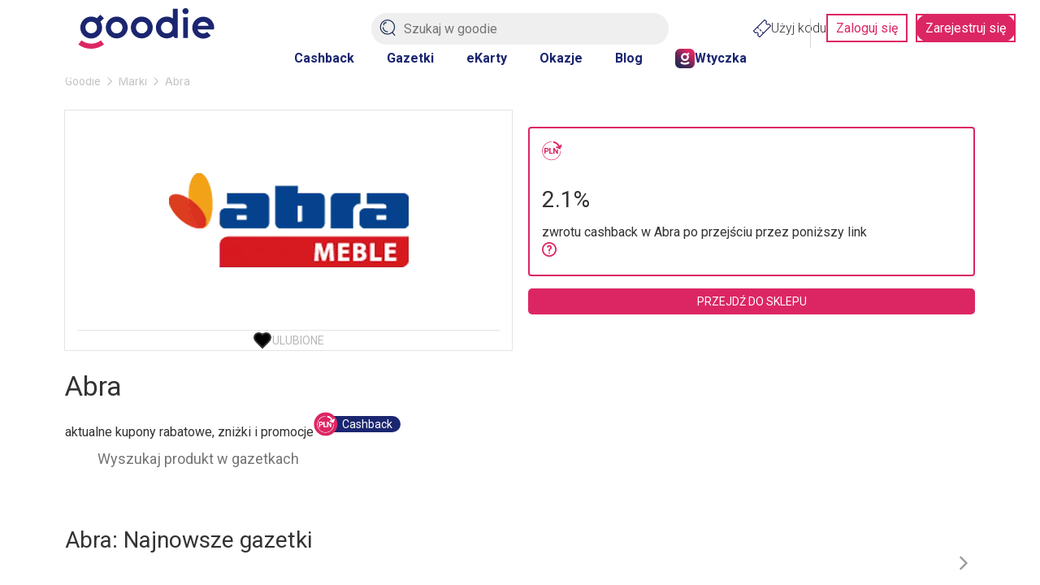

--- FILE ---
content_type: text/html; charset=utf-8
request_url: https://goodie.pl/marka/abra
body_size: 23362
content:

<!DOCTYPE html>
<html lang="pl" prefix="og: http://ogp.me/ns# fb: http://ogp.me/ns/fb#">
<head>
    <link href="https://fonts.googleapis.com/css2?family=Roboto:ital,wdth,wght@0,75..100,100..900;1,75..100,100..900&display=swap" rel="stylesheet" crossorigin="anonymous" nonce="U2HXChHQHTY7Xq6F5I1LCZ8R0DO/Y1IFhNtfdIPCePo=">
    <link rel="preconnect" crossorigin href="//images.goodie.pl">
    <link rel="preconnect" crossorigin href="//assets.goodie.pl">
    <script nomodule>if (window.location.href.indexOf("/przegladarka/nieobslugiwana") < 0) window.location.href = "/przegladarka/nieobslugiwana";</script>
    <script type="text/javascript" nonce="U2HXChHQHTY7Xq6F5I1LCZ8R0DO/Y1IFhNtfdIPCePo=">(function(){function i(e){if(!window.frames[e]){if(document.body&&document.body.firstChild){var t=document.body;var n=document.createElement("iframe");n.style.display="none";n.name=e;n.title=e;t.insertBefore(n,t.firstChild)}else{setTimeout(function(){i(e)},5)}}}function e(n,o,r,f,s){function e(e,t,n,i){if(typeof n!=="function"){return}if(!window[o]){window[o]=[]}var a=false;if(s){a=s(e,i,n)}if(!a){window[o].push({command:e,version:t,callback:n,parameter:i})}}e.stub=true;e.stubVersion=2;function t(i){if(!window[n]||window[n].stub!==true){return}if(!i.data){return}var a=typeof i.data==="string";var e;try{e=a?JSON.parse(i.data):i.data}catch(t){return}if(e[r]){var o=e[r];window[n](o.command,o.version,function(e,t){var n={};n[f]={returnValue:e,success:t,callId:o.callId};if(i.source){i.source.postMessage(a?JSON.stringify(n):n,"*")}},o.parameter)}}if(typeof window[n]!=="function"){window[n]=e;if(window.addEventListener){window.addEventListener("message",t,false)}else{window.attachEvent("onmessage",t)}}}e("__tcfapi","__tcfapiBuffer","__tcfapiCall","__tcfapiReturn");i("__tcfapiLocator")})();</script>
    <script type="text/javascript" nonce="U2HXChHQHTY7Xq6F5I1LCZ8R0DO/Y1IFhNtfdIPCePo=">(function () { (function (e, i, o) { var n = document.createElement("link"); n.rel = "preconnect"; n.as = "script"; var t = document.createElement("link"); t.rel = "dns-prefetch"; t.as = "script"; var r = document.createElement("script"); r.id = "spcloader"; r.type = "text/javascript"; r.nonce = 'U2HXChHQHTY7Xq6F5I1LCZ8R0DO/Y1IFhNtfdIPCePo='; r["async"] = true; r.charset = "utf-8"; window.didomiConfig = window.didomiConfig || {}; window.didomiConfig.sdkPath = window.didomiConfig.sdkPath || o || "https://sdk.privacy-center.org/"; const d = window.didomiConfig.sdkPath; var a = d + e + "/loader.js?target_type=notice&target=" + i; if (window.didomiConfig && window.didomiConfig.user) { var c = window.didomiConfig.user; var s = c.country; var f = c.region; if (s) { a = a + "&country=" + s; if (f) { a = a + "&region=" + f } } } n.href = d; t.href = d; r.src = a;  var m = document.getElementsByTagName("script")[0]; m.parentNode.insertBefore(n, m); m.parentNode.insertBefore(t, m); m.parentNode.insertBefore(r, m) })('d2bc098f-ed60-4934-8875-2b0c239ea7df', '2reA3XAU') })();</script>
        <script nonce="U2HXChHQHTY7Xq6F5I1LCZ8R0DO/Y1IFhNtfdIPCePo=">
        window.dataLayer = window.dataLayer || []; window.googletag = window.googletag || {}; googletag.cmd = googletag.cmd || []; googletag.cmd.push(function () { googletag.pubads().setForceSafeFrame(true); }); function gtag() { dataLayer.push(arguments); };
        gtag("set", { user_id: document.cookie.split('; ').find(function (row) { return row.startsWith('userId='); }).split('=')[1] });
        (function (w, d, s, l, i) { w[l] = w[l] || []; w[l].push({ 'gtm.start': new Date().getTime(), event: 'gtm.js' }); var f = d.getElementsByTagName(s)[0], j = d.createElement(s), dl = l != 'dataLayer' ? '&l=' + l : ''; j.async = true; j.src = 'https://www.googletagmanager.com/gtm.js?id=' + i + dl; var n = d.querySelector('[nonce]'); n && j.setAttribute('nonce', n.nonce || n.getAttribute('nonce')); f.parentNode.insertBefore(j, f); })(window, document, 'script', 'dataLayer', 'GTM-577Z5W8');
    </script>
    <link crossorigin="anonymous" async href="https://goodie.pl/dist/assets.bce46876379063dd55c3.css" nonce="U2HXChHQHTY7Xq6F5I1LCZ8R0DO/Y1IFhNtfdIPCePo=" rel="stylesheet" type="text/css">
    <link crossorigin="anonymous" async href="https://goodie.pl/dist/BrandDetails.8f418049eba4b8cb02e4.css" nonce="U2HXChHQHTY7Xq6F5I1LCZ8R0DO/Y1IFhNtfdIPCePo=" rel="stylesheet" type="text/css">
    <meta http-equiv="Content-Type" content="text/html; charset=utf-8">
    <meta name="viewport" content="width=device-width, initial-scale=1.0, user-scalable=no">
    <title>Abra gazetka – aktualna gazetka promocyjna Abra | Goodie.pl</title>
    <meta property="og:url" content="https://goodie.pl/marka/abra">
    <meta property="og:title" content="Abra gazetka – aktualna gazetka promocyjna Abra | Goodie.pl">
    <meta name="twitter:title" content="Abra gazetka – aktualna gazetka promocyjna Abra | Goodie.pl">
    <meta property="og:description" content="Idziesz na zakupy? Gazetka Abra podpowie, na czym możesz zaoszczędzić! Kupuj więcej za mniej! Sprawdź promocje i rabaty - zdziwisz się, jak tanio jest w sklepach sieci Abra!">
    <meta name="twitter:description" content="Idziesz na zakupy? Gazetka Abra podpowie, na czym możesz zaoszczędzić! Kupuj więcej za mniej! Sprawdź promocje i rabaty - zdziwisz się, jak tanio jest w sklepach sieci Abra!">
    <meta name="description" content="Idziesz na zakupy? Gazetka Abra podpowie, na czym możesz zaoszczędzić! Kupuj więcej za mniej! Sprawdź promocje i rabaty - zdziwisz się, jak tanio jest w sklepach sieci Abra!">
    <meta property="og:image" content="https://images.goodie.pl/v3/L2Rpc2NvdW50cy1waWN0dXJlcy8xNjJlNDQ3ZS1jOWUwLTQzOWQtOGU1Ny02NjIzZDYwZDM3YmMvZThkZTc0NDgtZDY0MC00ZWYyLWJkZWEtNTlhMDdmNzVhYTY1LnBuZw">
    <meta name="og:image:secure_url" content="https://images.goodie.pl/v3/L2Rpc2NvdW50cy1waWN0dXJlcy8xNjJlNDQ3ZS1jOWUwLTQzOWQtOGU1Ny02NjIzZDYwZDM3YmMvZThkZTc0NDgtZDY0MC00ZWYyLWJkZWEtNTlhMDdmNzVhYTY1LnBuZw">
    <meta name="twitter:image" content="https://images.goodie.pl/v3/L2Rpc2NvdW50cy1waWN0dXJlcy8xNjJlNDQ3ZS1jOWUwLTQzOWQtOGU1Ny02NjIzZDYwZDM3YmMvZThkZTc0NDgtZDY0MC00ZWYyLWJkZWEtNTlhMDdmNzVhYTY1LnBuZw">
    <link rel="canonical" href="https://goodie.pl/marka/abra">
    <meta property="og:site_name" content="goodie.pl - zniżki i gazetki">
    <meta property="og:type" content="product.group">
    <meta property="og:locale" content="pl_PL">
    <meta property="fb:app_id" content="910833405714584">
    <meta name="twitter:site" content="https://www.twitter.com/bankmillennium_">
    <meta name="twitter:card" content="summary_large_image">
    <meta name="verification" content="cb8975e9e7b95ab3c855f49ef61fe48a">
    <meta name="OMG-Verify-V1" content="1171747-78c7ce5e-2c48-47fd-93de-6a14689a8245">
    <meta name="apple-itunes-app" content="app-id=1173816688">
    <link rel="chrome-webstore-item">
    
    <meta name="theme-color" content="#1B2670">
    <link rel="icon" href="https://goodie.pl/favicon.ico">
    <link rel="manifest" href="/manifest.webmanifest">
    <meta name="mobile-web-app-capable" content="yes">

    <link rel="apple-touch-icon" href="https://goodie.pl/favicon.ico">
    <meta name="apple-mobile-web-app-title" content="goodie.pl">
    <meta name="facebook-domain-verification" content="n9tklth5jh8eumb88t2lrv20ezacg9">
    <script type="application/ld+json" nonce="U2HXChHQHTY7Xq6F5I1LCZ8R0DO/Y1IFhNtfdIPCePo=">
        {"@context": "http://schema.org",
        "@type": "WebSite",
        "url": "https://goodie.pl/marka/abra",
        "name": "Goodie.pl",
        "logo": "https://images.goodie.pl/assets/GoodieLogo.png",
        "sameAs": [
        "https://www.facebook.com/GoodiePolska/",
        "https://www.instagram.com/goodie.pl/",
        "https://pl.linkedin.com/company/goodie.pl",
        "https://www.youtube.com/channel/UCJZWVdMU6nihDFH62AOLOdg"
        ]}
    </script>
</head>
<body>
    <main id="main-container"><svg display="none"><symbol id="svgflame" viewBox="0 0 36 36"><circle fill="#dc2664" cx="18" cy="18" r="17"></circle><path fill="#fff" d="M15.98,7.18c.12,2.3-.57,3.65-2.07,6.46-.66,1.24-1.47,2.78-2.44,4.82-1.73,3.5-.93,7.72,1.96,10.34-1.73-7.88,3.43-10.93,3.49-10.96.14-.08.31-.08.45,0,.14.08.21.24.19.4-.15,2.7.55,5.38,1.98,7.67.84-.42,1.64-.91,2.4-1.47.13-.09.31-.11.45-.03.14.08.24.22.25.39-.09,1.33-.3,2.64-.63,3.93,1.57-1.62,2.71-3.61,3.29-5.8.43-2.43,0-4.93-1.19-7.08-.19,2.66-1.25,5.18-3.01,7.17-.16.17-.43.18-.6.03h0c-.17-.16-.2-.42-.05-.6.08-.09.14-.19.19-.29.29-.59.93-2.41.57-6.88-.36-3.37-2.28-6.38-5.19-8.11h-.02v.02Z"></path></symbol><symbol id="heartBorderSymbol" viewBox="0 0 24 24" stroke="currentColor" stroke-width="2" stroke-linecap="round" stroke-linejoin="round"><path d="M19 14c1.49-1.46 3-3.21 3-5.5A5.5 5.5 0 0 0 16.5 3c-1.76 0-3 .5-4.5 2-1.5-1.5-2.74-2-4.5-2A5.5 5.5 0 0 0 2 8.5c0 2.3 1.5 4.05 3 5.5l7 7Z"></path> </symbol><symbol id="likecounter" viewBox="0 0 22.48 21.77"><path d="M21.087 7.446a3.906 3.906 0 00-2.536-.945h-3.226V4.492A4.371 4.371 0 0013.712.734 4.828 4.828 0 009.755.209a1.631 1.631 0 00-1.142 1.555v3.523a2.371 2.371 0 01-1.149 1.97 5.227 5.227 0 01-1.02.564 2.4 2.4 0 00-1.3-.381H2.399a2.4 2.4 0 00-2.4 2.4v9.008a2.4 2.4 0 002.4 2.4h2.757a2.34 2.34 0 00.86-.16 3.91 3.91 0 002.211.685h8.629a4.872 4.872 0 002.728-.76 4.063 4.063 0 001.732-2.94l1.113-6.924a4.031 4.031 0 00-1.342-3.703zM2.4 19.423a.575.575 0 01-.576-.576V9.839a.578.578 0 01.576-.578h2.745a.559.559 0 01.265.068l-.2 10.075c-.017 0-.032.019-.051.019zm18.232-8.566l-1.12 6.953a2.278 2.278 0 01-.945 1.688 3.063 3.063 0 01-1.71.449H8.228a2.082 2.082 0 01-1.2-.425l.2-10.058a7.088 7.088 0 001.295-.729 4.176 4.176 0 001.909-3.45l-.131-3.34a2.98 2.98 0 012.33.255 2.679 2.679 0 01.87 2.291v3.831h5.048a2.079 2.079 0 011.351.508 2.2 2.2 0 01.73 2.027z"></path></symbol><symbol id="lksmbl" viewBox="0 0 50 47.24"><path d="M50 22.53v.07L47.1 41c-.51 4-3.23 6.23-7.66 6.23H18a6.12 6.12 0 0 1-3-.73V19.16c2.5-1.07 7.36-3.89 7.36-9.46V.93a.57.57 0 0 1 .41-.54A9.57 9.57 0 0 1 25.55 0a6.51 6.51 0 0 1 4 1.18c1.73 1.26 2.61 3.46 2.61 6.54v8.51h11.52a6.31 6.31 0 0 1 6.32 6.3Zm-40-3.3V46.3a2.57 2.57 0 0 1-.87.15h-6.4A2.73 2.73 0 0 1 0 43.72V21.81a2.73 2.73 0 0 1 2.73-2.73h6.35a2.61 2.61 0 0 1 .92.15Z"></path></symbol><symbol id="locationIconSymbol" viewBox="0 0 24 24" fill="none" stroke="currentColor" stroke-linecap="round" stroke-linejoin="round"><path d="M20 10c0 4.993-5.539 10.193-7.399 11.799a1 1 0 0 1-1.202 0C9.539 20.193 4 14.993 4 10a8 8 0 0 1 16 0"></path><circle cx="12" cy="10" r="3"></circle></symbol><symbol id="pencilsymbol" viewBox="0 0 20 20" stroke="#fff" fill="none" stroke-width="1.8"><path stroke-miterlimit="10" d="M9.71 3.9L3.9 9.71"></path><path d="M18.41 19.48a.94.94 0 001.07-1.07l-.17-4.61a1.23 1.23 0 00-.35-.64L6.76 1A1.46 1.46 0 004.7.92L.92 4.7A1.46 1.46 0 001 6.76L13.16 19a1.23 1.23 0 00.64.35z" stroke-linecap="round" stroke-linejoin="round"></path></symbol><symbol id="closeIconSlim" viewBox="0 0 50 50" stroke-linecap="round" stroke="currentColor"><path d="M46.92 47.17 2.73 2.98M46.92 2.98 2.73 47.17"></path></symbol><symbol id="loadingIcon" viewBox="0 0 100 100" stroke-width="12" fill="transparent"><circle r="20" cx="50" cy="50"></circle><circle r="45" cx="50" cy="50" stroke-dasharray="60 223" stroke="#DC2664"></circle></symbol><symbol id="search-v2" viewBox="0 0 50 50" stroke-width="3" fill="none" stroke="currentColor" stroke-linecap="round"><path d="M46.48,23.35A21.72,21.72,0,1,1,24.76,1.64,21.67,21.67,0,0,1,46.48,23.35Z"></path><line x1="46.95" y1="48.36" x2="39.4" y2="39.87"></line><path d="M24.76,37.74A13.45,13.45,0,0,1,11.31,24.29"></path><path d="M13,16.79a7.76,7.76,0,0,1,8.28-7.2"></path></symbol><symbol id="arrow-left" viewBox="0 0 24 24" fill="none" stroke="currentColor" stroke-linecap="round" stroke-linejoin="round"><path d="m12 19-7-7 7-7"></path><path d="M19 12H5"></path></symbol><symbol id="arrow-right" viewBox="0 0 24 24" fill="none" stroke="currentColor" stroke-linecap="round" stroke-linejoin="round"><path d="M5 12h14"></path><path d="m12 5 7 7-7 7"></path></symbol><symbol id="cashbackLabel" viewBox="0 0 192.3 192.3" fill="white"><circle cx="95.1" cy="95.9" r="92.5" fill="#dc2664"></circle><path d="M137.2 143.1A62.2 62.2 0 1 1 93.7 36.2v-3.9c-18 0-34.8 7.1-47.3 19.9a65.6 65.6 0 0 0 .6 92.9 66 66 0 0 0 45.1 19.4h1.6a65.8 65.8 0 0 0 66.1-66.1H156a62 62 0 0 1-18.8 44.7z"></path><path d="m142.7 70.1-13.1-5.3-4.2 10.3 19.9 8.1 10.3 4.2 1.8-4.4L168 57.2 157.7 53 153 64.5a58.6 58.6 0 0 0-45.4-34.1L106 41.9a47.3 47.3 0 0 1 36.7 28.2zM67.7 78.6c-2.3-1.2-5-1.8-8.1-1.8h-16v42.8H52v-15.1h7.4c4.9 0 8.7-1.2 11.4-3.6 2.7-2.4 4.1-5.7 4.1-9.9a14 14 0 0 0-1.9-7.4c-1.2-2.2-3-3.9-5.3-5zm-3 17.1c-1.2 1.1-2.9 1.6-5.1 1.6H52V83.9h7.7c2.1 0 3.7.7 4.9 2 1.2 1.3 1.8 3 1.8 5.1 0 2.1-.5 3.6-1.7 4.7z"></path><path d="M77.7 76.8 77.7 119.6 104.1 119.6 104.1 112.5 86.2 112.5 86.2 76.8z"></path><path d="M114.9 76.8 106.4 76.8 106.4 119.6 114.9 119.6 114.9 91.4 131.3 119.6 139.7 119.6 139.7 89.5 131.3 85.9 131.3 105z"></path></symbol><symbol id="chevron-right" viewBox="0 0 24 24" fill="none" stroke="currentColor" stroke-linecap="round" stroke-linejoin="round"><path d="m9 18 6-6-6-6"></path></symbol><symbol id="chevron-left" viewBox="0 0 24 24" fill="none" stroke="currentColor" stroke-linecap="round" stroke-linejoin="round"><path d="m15 18-6-6 6-6"></path></symbol><svg id="chevron-bottom" viewBox="0 0 24 24" fill="none" stroke="currentColor" stroke-linecap="round" stroke-linejoin="round"><path d="m6 9 6 6 6-6"></path></svg><svg id="chevron-up" viewBox="0 0 24 24" fill="none" stroke="currentColor" stroke-linecap="round" stroke-linejoin="round"><path d="m18 15-6-6-6 6"></path></svg></svg><div class="g-g6iff7"><header id="main-header" class="g-i632uy g-1kjhbd1 g-78zum5 g-dt5ytf g-7wzq59 g-1t7xab9 g-13vifvy g-h8yej3 g-dgp2vl g-1vjfegm"><div class="g-6s0dn4 g-rvj5dj g-8fetqu g-14z2lr0 g-1awghdy g-l65ztj g-1tu4anv g-18d9i69 g-ayvskk g-1nz53y6 g-889kno"><a aria-label="Homepage" i="hdr-logo" class="g-1a2a7pz g-18d9i69 g-1uhho1l g-1xpa7k g-exx8yu g-10wjd1d g-1h8jhrn g-1717udv" href="/"><svg viewBox="0 0 122.1 36.5" fill="#1B2670"><path d="M96.3 0c-.7 0-1.4.3-1.9.8-1.1 1.1-1.1 2.8 0 3.8.5.5 1.2.8 1.9.8A2.732 2.732 0 0 0 99 2.7 2.732 2.732 0 0 0 96.3 0zM89.4.6H85v8.7l-.3-.2c-1.6-1-3.4-1.5-5.2-1.5-5.4 0-9.8 4.4-9.8 9.8s4.4 9.8 9.8 9.8c2.1 0 4.1-.6 5.7-1.9l.2-.1 1.1 1.6h2.9V.6zm-9.9 22.1c-2.9 0-5.2-2.3-5.2-5.2 0-2.9 2.3-5.2 5.2-5.2 2.9 0 5.2 2.3 5.2 5.2.1 2.9-2.3 5.2-5.2 5.2zM11.6 27.3c5.4 0 9.8-4.4 9.8-9.8 0-1.8-.5-3.6-1.4-5.1l-.1-.1L23 9.1l-3.2-3.2L16.7 9h-.1c-1.5-.9-3.2-1.4-5-1.4-5.4 0-9.8 4.4-9.8 9.8-.1 5.5 4.3 9.9 9.8 9.9zm0-15.1c2.9 0 5.2 2.3 5.2 5.2 0 2.9-2.3 5.2-5.2 5.2-2.9 0-5.2-2.3-5.2-5.2-.1-2.8 2.3-5.2 5.2-5.2z"></path><path fill="#dc2664" d="M11.6 31.9c-3.2 0-6.2-1-8.7-2.9L0 32.6c3.3 2.6 7.3 3.9 11.6 3.9 4.2 0 8.2-1.4 11.5-3.9L20.3 29c-2.6 1.9-5.6 2.9-8.7 2.9z"></path><path d="M122.1 17.5c0-5.4-4.4-9.8-9.8-9.8s-9.9 4.4-9.9 9.9c0 5.4 4.4 9.8 9.8 9.8v.2-.2c2.6 0 5-1 6.8-2.7l-3.3-3.3c-1 .9-2.2 1.4-3.6 1.4-2.1 0-4.1-1.3-4.9-3.3l-.1-.3h14.7c.2-.6.3-1.2.3-1.7zm-14.8-1.7.1-.3c.8-2 2.7-3.2 4.8-3.2 2.1 0 4 1.3 4.8 3.2l.1.3h-9.8zM34.5 7.6c-5.4 0-9.8 4.4-9.8 9.8s4.4 9.8 9.8 9.8 9.9-4.4 9.9-9.8c-.1-5.4-4.5-9.8-9.9-9.8zm0 15.1c-2.9 0-5.2-2.3-5.2-5.2 0-2.9 2.3-5.2 5.2-5.2 2.9 0 5.2 2.3 5.2 5.2 0 2.9-2.4 5.2-5.2 5.2zM57 7.6c-5.4 0-9.8 4.4-9.8 9.8s4.4 9.8 9.8 9.8 9.9-4.4 9.9-9.8-4.5-9.8-9.9-9.8zm0 15.1c-2.9 0-5.2-2.3-5.2-5.2 0-2.9 2.3-5.2 5.2-5.2 2.9 0 5.2 2.3 5.2 5.2 0 2.9-2.3 5.2-5.2 5.2zM94.2 8.2h4.3v18.7h-4.3z"></path></svg></a><section class="g-1jchvi3 g-1fktn1f g-1n2onr6 g-c2edd0 g-1vjfegm"><form action="/szukaj" method="get"><img class="g-10l6tqk g-1i98vst g-93kpjw g-9jnqq0 g-1gqq2yf g-1ja2u2z g-47corl g-87ps6o" src="/dist/magnifier.svg" alt="Search"/><input class="g-9f619 g-h8yej3 g-i7gt7m g-wv4w4e g-1gyxf3g g-2cq3 g-ng3xce g-18o3ruo g-vwic5k g-c2edd0 g-1a2a7pz g-ggjnk3" name="search" type="text" enterKeyHint="search" placeholder="Szukaj w goodie" i="hdr-srchbar" value=""/><button type="submit" style="display:none"></button></form></section><div class="g-1iikomf g-5yr21d g-1n2onr6 g-1iyjqo2"><div class="g-6s0dn4 g-78zum5 g-14n5cft g-5yr21d g-13a6bvl g-1n2onr6 g-2b8uid g-ebhuq6 g-h8yej3"><a i="hdr-rdmcode" class="g-6s0dn4 g-1a2a7pz g-18d9i69 g-1uhho1l g-1xpa7k g-exx8yu g-c26acl g-1525slw g-3nfvp2 g-1a02dak g-1iikomf g-168krhr g-3daaew" href="/kody"><img src="/dist/coupon.svg" alt="Kody" height="22" width="22"/>Użyj kodu</a><div class="g-1n2onr6 g-q02vq4 g-rreuzn g-23x4mj g-hq5o37 g-1cpjm7i g-wohb4d g-9s7pda g-5rtmph g-damo g-1hmns74 g-1y3wzot"><a i="hdr-login" class="g-jd99r7 g-b6y1gh g-zjdfhv g-3j6sd6 g-aatb59 g-1i26bkl g-1kuoh5s g-i632uy g-bjt3a7 g-12w6abq g-tdn0wm g-1jchvi3 g-w8g8rl g-5n81io g-gvugws g-3a2mk6 g-o1l8bm g-1u7k74 g-1r1vuz7 g-f1a5up g-1rv2okx" href="#zaloguj" rel="nofollow noopener noreferrer">Zaloguj się</a><a i="hdr-rgr" class="g-jd99r7 g-b6y1gh g-zjdfhv g-3j6sd6 g-aatb59 g-1i26bkl g-1kuoh5s g-ls6lqc g-bjt3a7 g-13j0vzw g-tdn0wm g-1jchvi3 g-w8g8rl g-5n81io g-gvugws g-3a2mk6 g-o1l8bm g-1u7k74 g-1r1vuz7 g-f1a5up g-1rv2okx" href="#rejestracja" rel="nofollow noopener noreferrer">Zarejestruj się</a></div></div></div></div><nav class="g-4wlwqd g-hfbhpw g-rvj5dj g-1mt6kc2 g-1mt1orb g-7k18q3 g-1n2onr6 g-kcv6ua g-1rohswg g-1q5hf6d g-at24cr g-8x9d4c g-ack27t g-dj266r g-193iq5w g-14aock7 g-10wlt62 g-18d9i69 g-8a000d g-y672u3 g-exx8yu g-fk6m8"><a i="hdr-cb" class="g-1uhho1l g-1xpa7k g-exx8yu g-1ghz6dp g-2u8bby g-c342km g-1hl2dhg g-ob6gu7 g-1plam1w g-1jchvi3 g-1xlr1w8 g-1n2onr6 g-1hdbdi8 g-1d8287x g-swevyt g-16stqrj g-1ofybna g-1q0q8m5 g-2x41l1 g-w8g8rl" href="/cashback">Cashback</a><a i="hdr-flyers" class="g-1uhho1l g-1xpa7k g-exx8yu g-1ghz6dp g-2u8bby g-c342km g-1hl2dhg g-ob6gu7 g-1plam1w g-1jchvi3 g-1xlr1w8 g-1n2onr6 g-1hdbdi8 g-1d8287x g-swevyt g-16stqrj g-1ofybna g-1q0q8m5 g-2x41l1 g-w8g8rl" href="/gazetki">Gazetki</a><a i="hdr-ecards" class="g-1uhho1l g-1xpa7k g-exx8yu g-1ghz6dp g-2u8bby g-c342km g-1hl2dhg g-ob6gu7 g-1plam1w g-1jchvi3 g-1xlr1w8 g-1n2onr6 g-1hdbdi8 g-1d8287x g-swevyt g-16stqrj g-1ofybna g-1q0q8m5 g-2x41l1 g-w8g8rl" href="/#eKartyGoodie">eKarty</a><a i="hdr-occasions" class="g-1uhho1l g-1xpa7k g-exx8yu g-1ghz6dp g-2u8bby g-c342km g-1hl2dhg g-ob6gu7 g-1plam1w g-1jchvi3 g-1xlr1w8 g-1n2onr6 g-1hdbdi8 g-1d8287x g-swevyt g-16stqrj g-1ofybna g-1q0q8m5 g-2x41l1 g-w8g8rl" href="/okazje">Okazje</a><a i="hdr-blog" class="g-1uhho1l g-1xpa7k g-exx8yu g-1ghz6dp g-2u8bby g-c342km g-1hl2dhg g-ob6gu7 g-1plam1w g-1jchvi3 g-1xlr1w8 g-1n2onr6 g-1hdbdi8 g-1d8287x g-swevyt g-16stqrj g-1ofybna g-1q0q8m5 g-2x41l1 g-w8g8rl" href="/blog">Blog</a><a i="hdr-plgn" class="g-168krhr g-c26acl g-6s0dn4 g-3nfvp2 g-1uhho1l g-1xpa7k g-exx8yu g-1ghz6dp g-2u8bby g-c342km g-1hl2dhg g-ob6gu7 g-1plam1w g-1jchvi3 g-1xlr1w8 g-1n2onr6 g-1hdbdi8 g-1d8287x g-swevyt g-16stqrj g-1ofybna g-1q0q8m5 g-2x41l1 g-w8g8rl" href="/wtyczka"><img height="24" width="24" src="/dist/goodie-square-icon.svg" alt="Wtyczka"/>Wtyczka</a></nav><div id="searchNavigation" class="g-1lliihq g-jl7jj"></div></header><div class="g-17dzmu4 g-16dsc37"><!--$--><!--$--><!--/$--><div class="g-12peec7 g-gour0e"><div class="m"><nav class="g-1njhlm6 g-18gr4ew g-1n2onr6 "><ol class="g-6s0dn4 g-78zum5 g-1q0g3np g-14ju556 g-e8uvvx g-dj266r g-6ikm8r g-10dr8xq g-njsko4 g-uxw1ft g-17mjutx g-1gftdam g-w22vqi g-1te0kx0 g-16bql61 g-1ehtkf2 g-1kmcpef" itemscope="" itemType="http://schema.org/BreadcrumbList"><li class="g-kpwil5 g-1k30j1v" itemProp="itemListElement" itemscope="" itemType="http://schema.org/ListItem"><a itemProp="item" class="g-18d9i69 g-1uhho1l g-1xpa7k g-exx8yu g-gour0e g-1qlqyl8 g-1717udv g-1hl2dhg" href="https://goodie.pl/"><span itemProp="name">Goodie</span></a><meta itemProp="position" content="1"/><svg class="g-gour0e g-170jfvy g-at24cr g-ktqoqn g-1fw4gp4 g-dj266r g-1v4s8kt" viewBox="0 0 6 10" fill="currentColor"><path d="M5.63,4.56,1.25.18a.63.63,0,0,0-.88,0,.63.63,0,0,0,0,.88L4.31,5,.37,8.94a.62.62,0,0,0,.88.88L5.63,5.44A.63.63,0,0,0,5.63,4.56Z"></path></svg></li><li class="g-kpwil5 g-1k30j1v" itemProp="itemListElement" itemscope="" itemType="http://schema.org/ListItem"><a itemProp="item" class="g-18d9i69 g-1uhho1l g-1xpa7k g-exx8yu g-gour0e g-1qlqyl8 g-1717udv g-1hl2dhg" href="https://goodie.pl/marki"><span itemProp="name">Marki</span></a><meta itemProp="position" content="2"/><svg class="g-gour0e g-170jfvy g-at24cr g-ktqoqn g-1fw4gp4 g-dj266r g-1v4s8kt" viewBox="0 0 6 10" fill="currentColor"><path d="M5.63,4.56,1.25.18a.63.63,0,0,0-.88,0,.63.63,0,0,0,0,.88L4.31,5,.37,8.94a.62.62,0,0,0,.88.88L5.63,5.44A.63.63,0,0,0,5.63,4.56Z"></path></svg></li><li class="g-kpwil5 g-1k30j1v" itemProp="itemListElement" itemscope="" itemType="http://schema.org/ListItem"><span itemProp="name">Abra</span><meta itemProp="position" content="3"/></li></ol></nav></div></div><section class="fa"><div class="m"><div class="fw"><div class="nk"><div class="nm nn"><div class="br"><div class="ft g-1gmqx6l g-m6jq4x g-1dgaiw9 g-1tzdv60 g-12vagil g-1n2onr6 g-2b8uid gc"><div class="g-b3r6kr g-4ql7e9 g-g5vq7b g-h8yej3 g-owvyl6 g-1q0q8m5 g-so031l g-qesh9j"><a id="c6ce83dd-3598-43f4-bfe2-b74308d35579" class="g-gcd1z6 g-jd99r7 g-1heor9g g-1jchvi3 g-1u7k74 g-15bxj5f g-1a2a7pz g-1n2onr6 g-2b8uid g-zjdfhv g-fuifx6 g-78zum5 g-5yr21d g-t970qd g-1awh872"><img class="hn" src="https://images.goodie.pl/v3/L2Rpc2NvdW50cy1waWN0dXJlcy8xNjJlNDQ3ZS1jOWUwLTQzOWQtOGU1Ny02NjIzZDYwZDM3YmMvZThkZTc0NDgtZDY0MC00ZWYyLWJkZWEtNTlhMDdmNzVhYTY1LnBuZw?f=webp&amp;w=300" alt="Abra"/></a></div><button tabindex="0" class="ff so g-lngxce g-at24cr g-8x9d4c g-ack27t g-dj266r" title="Like" type="button"><span class="sk"><svg><use xlink:href="#heartBorderSymbol"></use></svg></span><span class="ex">Ulubione</span></button></div><div class="no"><h1 class="np">Abra</h1><span class="cr">aktualne kupony rabatowe, zniżki i promocje</span><div class="g-6s0dn4 g-3nfvp2 g-kpwil5"><span class="g-1gnnpzl g-1dyofft g-1849jeq g-15jw6bp g-1vjfegm"><svg><use xlink:href="#cashbackLabel"></use></svg></span><div class="g-rlbdj3 g-91h5gh g-fungia g-1159mfc g-1d6c7ev g-1xo6zox g-1c7xelf g-cicffo g-1baekym"><p class="g-1q8zoal g-njsko4">Cashback</p></div></div><br/></div></div></div><div class="nl"><div class="tz g-bn2byv"><div class="cr"><div class="t1"><img class="g-pxzt3r g-cnqf8e g-lrawln g-ezl2tj" src="https://assets.goodie.pl/cashback/PlnIcon.svg" alt="Pln icon"/><div class="t3"><h2 class="f">2.1%</h2><span class="t4">zwrotu cashback w Abra po przejściu przez poniższy link</span></div><button class="g-1a2a7pz g-18d9i69 g-1uhho1l g-1xpa7k g-exx8yu g-pxzt3r g-2lah0s g-mix8c7 g-1xp8n7a"><svg viewBox="0 0 19.75 19.75" fill="currentColor"><path d="M9.875 0C4.433 0 0 4.433 0 9.875s4.433 9.875 9.875 9.875 9.875-4.433 9.875-9.875S15.317 0 9.875 0zm0 1.975c4.375 0 7.9 3.525 7.9 7.9s-3.525 7.9-7.9 7.9-7.9-3.525-7.9-7.9 3.525-7.9 7.9-7.9zm.018 1.978c-1.34.033-2.536.909-2.991 2.191-.44 1.242 1.42 1.902 1.861.661.203-.57.72-.91 1.282-.876.561.033 1.042.436 1.179 1.028a1.37 1.37 0 01-.618 1.488c-.052.04-.108.08-.163.117a3.343 3.343 0 00-1.572 3.443c.21 1.317 2.188.976 1.946-.335a1.368 1.368 0 01.633-1.41.988.988 0 00.164-.117c1.246-.738 1.86-2.216 1.534-3.63-.327-1.416-1.54-2.47-2.986-2.556a3.179 3.179 0 00-.27-.004zm-.018 9.872c-.547 0-.988.44-.988.988s.44.987.988.987.988-.44.988-.988-.44-.987-.988-.987z"></path></svg></button></div></div></div><div class="b5 sx"><input type="button" class="f2" value="Przejdź do sklepu"/></div></div></div><div class="fm"><div class="fq"></div><div class="fn m"><div class="fo"><div class="bz fp"><span class="cq"><svg viewBox="0 0 100 110" stroke-width="20"><circle cx="48" cy="48" r="40" fill="none"></circle><line x1="75" x2="100" y1="75" y2="110"></line></svg></span><input type="text" title="Wyszukaj produkt w gazetkach" placeholder="Wyszukaj produkt w gazetkach" maxLength="20" autoComplete="true" value=""/></div></div></div></div><div class="fr"><h2>Abra: Najnowsze gazetki</h2><div><div class="g-5yr21d g-f26uyk g-1n2onr6"><button class="g-d9hi g-1fgtraw g-byyjgo g-1o7uuvo g-10l6tqk g-vlca1e g-wa60dl g-1cb1t30 g-2ortz2 g-npuxes g-17qrhd0 g-gd8bvy g-1vjfegm g-u96u03" type="button" disabled="" aria-label="scroll-left"><svg><use xlink:href="#chevron-left"></use></svg></button><ol class="g-rvj5dj g-1c1vhfx g-b0wf8z g-1mt1orb g-7k18q3 g-5yr21d g-1ghz6dp g-14aock7 g-10wlt62 g-1n2onr6 g-19t6zge g-1rohswg g-h8yej3 g-1q5hf6d g-fk6m8" style="--x-gridAutoColumns:calc(33.333333333333336% - (20px - 1px))"></ol><button class="g-d9hi g-1fgtraw g-byyjgo g-1o7uuvo g-10l6tqk g-vlca1e g-wa60dl g-1cb1t30 g-2ortz2 g-npuxes g-17qrhd0 g-gd8bvy g-1vjfegm g-3m8u43" type="button" aria-label="scroll-right"><svg><use xlink:href="#chevron-right"></use></svg></button></div></div></div><section class="fg"><div class="ec"><header><h2>Abra: Najnowsze kupony rabatowe i promocje</h2></header><div class="bh"><div class="bi"><a class="g-18d9i69 g-1uhho1l g-1xpa7k g-exx8yu g-1cxicdj g-bn2byv g-1y0btm7 g-mkeg23 g-1heor9g g-1lliihq g-kpwil5 g-1b0wou9 g-54bzmm g-1cmybzf g-1keldhk g-b3r6kr g-1717udv g-1n2onr6" href="/okazje/abra/-wyjatkowe-obnizki-cenowe-na-meble-do-sypialni-2026-01-29-2026-02-11" target="_self"><div class="g-6s0dn4 g-e03w12 g-frllxf g-uvn51i g-1q0q8m5 g-1h2mt7u g-1br4vio g-32b0ac g-mzi1rq g-1ia1hqs g-1a2w583 g-1fomfpb g-78zum5 g-1xyc2rc g-1uitqzk g-u96u03 g-isnujt g-1tzdv60 g-mi9bt3 g-10l6tqk g-2b8uid g-tvhhri g-13vifvy g-1vjfegm g-1xvh728">Zniżka</div><img class="hn g-1ulearc g-l1xv1r g-h8yej3" src="https://images.goodie.pl/v3/L2Rpc2NvdW50cy1waWN0dXJlcy81NjFkZGMwYy05NDY3LTQyM2YtYTYwZC1hNmVkY2VhYTA2ZjIvODBkMWUzYWItNzNiOC00ZGJiLThhMWItNTU5ZDBiYzU3YzY5X0Rpc2NvdW50LmpwZWc?f=webp&amp;w=533" alt="Abra:  Wyjątkowe obniżki cenowe na meble do sypialni 29.01.2026"/><button class="g-6s0dn4 g-83z2og g-3nb1wy g-n5hx6u g-1y0btm7 g-1mqxbix g-1ypdohk g-mkeg23 g-78zum5 g-9fpu7x g-8fhjzb g-1o2pa38 g-14atkfc g-l56j7k g-1htr374 g-1a2a7pz g-t970qd g-1awh872 g-1om96xg g-16jg8sg g-10l6tqk g-n5hqff g-1okq10t" tabindex="0" type="button"><svg class="g-y03fmw g-x3o462 g-w4bezy g-1a00udw"><use xlink:href="#lksmbl"></use></svg><p class="g-x22bf1 g-1rg5ohu g-boafo0 g-1iikomf g-ggjnk3 g-1ghz6dp g-cpk43y g-tvhhri g-xymvpz">1</p></button><div class="g-6s0dn4 g-78zum5 g-mhru6b"><div class="g-dt5ytf g-6w2896 g-1amfz1n g-65xoit"><h3 class="g-7a106z g-78zum5 g-dt5ytf g-168krhr g-1b51jsk g-1ghz6dp"><div class="g-1c3i2sq g-1coj0ua g-1k30j1v g-1iikomf g-o0entv g-6mezaz g-126k92a g-1vvkbs">Wyjątkowe obniżki cenowe na meble do sypialni</div></h3><div class="g-6s0dn4 g-3nfvp2 g-kpwil5"><span class="g-1gnnpzl g-1dyofft g-1849jeq g-15jw6bp g-1vjfegm"><svg><use xlink:href="#cashbackLabel"></use></svg></span><div class="g-rlbdj3 g-91h5gh g-fungia g-1159mfc g-1d6c7ev g-1xo6zox g-1c7xelf g-cicffo g-1baekym"><p class="g-1q8zoal g-njsko4">2.1%</p></div></div></div><img class="hn g-5yr21d g-pm4z95 g-uxvkra g-2b8uid g-xljpkc" src="https://images.goodie.pl/v3/L2Rpc2NvdW50cy1waWN0dXJlcy8xNjJlNDQ3ZS1jOWUwLTQzOWQtOGU1Ny02NjIzZDYwZDM3YmMvZThkZTc0NDgtZDY0MC00ZWYyLWJkZWEtNTlhMDdmNzVhYTY1LnBuZw?f=webp&amp;w=300" loading="lazy"/></div></a></div><div class="bi"><a class="g-18d9i69 g-1uhho1l g-1xpa7k g-exx8yu g-1cxicdj g-bn2byv g-1y0btm7 g-mkeg23 g-1heor9g g-1lliihq g-kpwil5 g-1b0wou9 g-54bzmm g-1cmybzf g-1keldhk g-b3r6kr g-1717udv g-1n2onr6" href="/okazje/abra/-wyprzedaz-w-abra-2025-12-28-2026-01-31" target="_self"><div class="g-6s0dn4 g-e03w12 g-frllxf g-uvn51i g-1q0q8m5 g-1h2mt7u g-1br4vio g-32b0ac g-mzi1rq g-1ia1hqs g-1a2w583 g-1fomfpb g-78zum5 g-1xyc2rc g-1uitqzk g-u96u03 g-isnujt g-1tzdv60 g-mi9bt3 g-10l6tqk g-2b8uid g-tvhhri g-13vifvy g-1vjfegm g-1ydki6y">WYPRZEDAŻ</div><img class="hn g-1ulearc g-l1xv1r g-h8yej3" src="https://images.goodie.pl/v3/L2Rpc2NvdW50cy1waWN0dXJlcy9mOTUxZWNmZi1hODU1LTQ0OGEtODBjYS1kMDU1MjZlNjNiYTcvMDYyYjZkOTEtNzcxYS00ZTI2LWIyM2UtNDRkNTZiYWM3MGJhX0Rpc2NvdW50LmpwZWc?f=webp&amp;w=533" alt="Abra:  Wyprzedaż w Abra 28.12.2025"/><button class="g-6s0dn4 g-83z2og g-3nb1wy g-n5hx6u g-1y0btm7 g-1mqxbix g-1ypdohk g-mkeg23 g-78zum5 g-9fpu7x g-8fhjzb g-1o2pa38 g-14atkfc g-l56j7k g-1htr374 g-1a2a7pz g-t970qd g-1awh872 g-1om96xg g-16jg8sg g-10l6tqk g-n5hqff g-1okq10t" tabindex="0" type="button"><svg class="g-y03fmw g-x3o462 g-w4bezy g-1a00udw"><use xlink:href="#lksmbl"></use></svg><p class="g-x22bf1 g-1rg5ohu g-boafo0 g-1iikomf g-ggjnk3 g-1ghz6dp g-cpk43y g-tvhhri g-xymvpz">2</p></button><div class="g-6s0dn4 g-78zum5 g-mhru6b"><div class="g-dt5ytf g-6w2896 g-1amfz1n g-65xoit"><h3 class="g-7a106z g-78zum5 g-dt5ytf g-168krhr g-1b51jsk g-1ghz6dp"><div class="g-1c3i2sq g-1coj0ua g-1k30j1v g-1iikomf g-o0entv g-6mezaz g-126k92a g-1vvkbs">Wyprzedaż w Abra</div></h3><div class="g-6s0dn4 g-3nfvp2 g-kpwil5"><span class="g-1gnnpzl g-1dyofft g-1849jeq g-15jw6bp g-1vjfegm"><svg><use xlink:href="#cashbackLabel"></use></svg></span><div class="g-rlbdj3 g-91h5gh g-fungia g-1159mfc g-1d6c7ev g-1xo6zox g-1c7xelf g-cicffo g-1baekym"><p class="g-1q8zoal g-njsko4">2.1%</p></div></div></div><img class="hn g-5yr21d g-pm4z95 g-uxvkra g-2b8uid g-xljpkc" src="https://images.goodie.pl/v3/L2Rpc2NvdW50cy1waWN0dXJlcy8xNjJlNDQ3ZS1jOWUwLTQzOWQtOGU1Ny02NjIzZDYwZDM3YmMvZThkZTc0NDgtZDY0MC00ZWYyLWJkZWEtNTlhMDdmNzVhYTY1LnBuZw?f=webp&amp;w=300" loading="lazy"/></div></a></div></div></div></section><!--$--><!--/$--><div><header><h4 class="g-d9hi g-1ghz6dp g-1717udv g-ngnso2 g-nkdvi g-hacrq1 g-gp1mcr g-ieb3on g-6mezaz ">Popularne gazetki z najnowszymi promocjami</h4></header><div class="g-rvj5dj g-1c1vhfx g-14vnb04"></div></div><a class="bl su fl" title="Pokaż wszystkie gazetki" href="/gazetki">Pokaż wszystkie gazetki</a></div><div></div></div><script type="application/ld+json">{"@context":"http://schema.org","@type":"Store","image":"https://images.goodie.pl/v3/L2Rpc2NvdW50cy1waWN0dXJlcy8xNjJlNDQ3ZS1jOWUwLTQzOWQtOGU1Ny02NjIzZDYwZDM3YmMvZThkZTc0NDgtZDY0MC00ZWYyLWJkZWEtNTlhMDdmNzVhYTY1LnBuZw","@id":"https://goodie.pl/marka/abra","name":"Abra","url":""}</script></section><!--/$--></div><hr class="g-etnvcm g-13fuv20 g-178xt8z g-9f619 g-qtp20y g-jdnhkh g-rxpjvj g-1rea2x4 g-dj266r"/><footer class="g-mj0dv5 g-nk62rs g-scown6 g-w30hrb g-yi6m4r g-2b8uid"><nav class="g-rvj5dj g-1h4iudz g-14vnb04 g-dpxx8g"><ul class="g-78zum5 g-8xbmem g-dt5ytf g-1fktn1f"><li><a class="g-1a2a7pz g-18d9i69 g-1uhho1l g-1xpa7k g-exx8yu g-xh5fs0 g-117nqv4 g-1n2onr6 g-n80e1m g-2t0jln g-13cdqir g-5dw8ph g-hq5o37 g-1cpjm7i g-uuc98b g-1wlytlt g-1hmns74 g-1e8txe g-1du1w5e g-1hu8v7x g-y5ulmt g-119n3hw g-1rmj1tg g-kpwil5" href="https://goodie.pl/gazetki">Gazetki promocyjne</a></li><li><a class="g-1a2a7pz g-18d9i69 g-1uhho1l g-1xpa7k g-exx8yu g-d9hi g-1180n50 g-kpwil5" href="https://goodie.pl/marka/biedronka/gazetka-promocyjna">Gazetka Biedronka</a></li><li><a class="g-1a2a7pz g-18d9i69 g-1uhho1l g-1xpa7k g-exx8yu g-d9hi g-1180n50 g-kpwil5" href="https://goodie.pl/marka/lidl/gazetka-promocyjna">Gazetka Lidl</a></li><li><a class="g-1a2a7pz g-18d9i69 g-1uhho1l g-1xpa7k g-exx8yu g-d9hi g-1180n50 g-kpwil5" href="https://goodie.pl/marka/pepco/gazetka-promocyjna">Gazetka Pepco</a></li><li><a class="g-1a2a7pz g-18d9i69 g-1uhho1l g-1xpa7k g-exx8yu g-d9hi g-1180n50 g-kpwil5" href="https://goodie.pl/marka/kaufland/gazetka-promocyjna">Gazetka Kaufland</a></li><li><a class="g-1a2a7pz g-18d9i69 g-1uhho1l g-1xpa7k g-exx8yu g-d9hi g-1180n50 g-kpwil5" href="https://goodie.pl/marka/auchan/gazetka-promocyjna">Gazetka Auchan</a></li><li><a class="g-1a2a7pz g-18d9i69 g-1uhho1l g-1xpa7k g-exx8yu g-d9hi g-1180n50 g-kpwil5" href="https://goodie.pl/marka/netto/gazetka-promocyjna">Gazetka Netto</a></li><li><a class="g-1a2a7pz g-18d9i69 g-1uhho1l g-1xpa7k g-exx8yu g-d9hi g-1180n50 g-kpwil5" href="/marka/rossmann/gazetka-promocyjna">Gazetka Rossmann</a></li></ul><ul class="g-78zum5 g-8xbmem g-dt5ytf g-1fktn1f"><li><a class="g-1a2a7pz g-18d9i69 g-1uhho1l g-1xpa7k g-exx8yu g-xh5fs0 g-117nqv4 g-1n2onr6 g-n80e1m g-2t0jln g-13cdqir g-5dw8ph g-hq5o37 g-1cpjm7i g-uuc98b g-1wlytlt g-1hmns74 g-1e8txe g-1du1w5e g-1hu8v7x g-y5ulmt g-119n3hw g-1rmj1tg g-kpwil5" href="https://goodie.pl/okazje">Kupony rabatowe</a></li><li><a class="g-1a2a7pz g-18d9i69 g-1uhho1l g-1xpa7k g-exx8yu g-d9hi g-1180n50 g-kpwil5" href="https://goodie.pl/marka/burger-king">Burger King kupony</a></li><li><a class="g-1a2a7pz g-18d9i69 g-1uhho1l g-1xpa7k g-exx8yu g-d9hi g-1180n50 g-kpwil5" href="https://goodie.pl/marka/mcdonald&#x27;s">McDonald&#x27;s kupony</a></li><li><a class="g-1a2a7pz g-18d9i69 g-1uhho1l g-1xpa7k g-exx8yu g-d9hi g-1180n50 g-kpwil5" href="https://goodie.pl/marka/max-premium-burgers">Max Burgers kupony</a></li><li><a class="g-1a2a7pz g-18d9i69 g-1uhho1l g-1xpa7k g-exx8yu g-d9hi g-1180n50 g-kpwil5" href="https://goodie.pl/marka/kebab-king">Kebab King kupony</a></li><li><a class="g-1a2a7pz g-18d9i69 g-1uhho1l g-1xpa7k g-exx8yu g-d9hi g-1180n50 g-kpwil5" href="https://goodie.pl/marka/salad-story">Salad story kupony</a></li><li><a class="g-1a2a7pz g-18d9i69 g-1uhho1l g-1xpa7k g-exx8yu g-d9hi g-1180n50 g-kpwil5" href="https://goodie.pl/marka/starbucks">Starbucks kupony</a></li><li><a class="g-1a2a7pz g-18d9i69 g-1uhho1l g-1xpa7k g-exx8yu g-d9hi g-1180n50 g-kpwil5" href="https://goodie.pl/marka/kfc">KFC kupony</a></li></ul><ul class="g-78zum5 g-8xbmem g-dt5ytf g-1fktn1f"><li><a class="g-1a2a7pz g-18d9i69 g-1uhho1l g-1xpa7k g-exx8yu g-xh5fs0 g-117nqv4 g-1n2onr6 g-n80e1m g-2t0jln g-13cdqir g-5dw8ph g-hq5o37 g-1cpjm7i g-uuc98b g-1wlytlt g-1hmns74 g-1e8txe g-1du1w5e g-1hu8v7x g-y5ulmt g-119n3hw g-1rmj1tg g-kpwil5" href="https://goodie.pl/cashback">Cashback</a></li><li><a class="g-1a2a7pz g-18d9i69 g-1uhho1l g-1xpa7k g-exx8yu g-d9hi g-1180n50 g-kpwil5" href="https://goodie.pl/marka/allegro">Allegro cashback</a></li><li><a class="g-1a2a7pz g-18d9i69 g-1uhho1l g-1xpa7k g-exx8yu g-d9hi g-1180n50 g-kpwil5" href="https://goodie.pl/marka/aliexpress">Aliexpress cashback</a></li><li><a class="g-1a2a7pz g-18d9i69 g-1uhho1l g-1xpa7k g-exx8yu g-d9hi g-1180n50 g-kpwil5" href="https://goodie.pl/marka/lidl">Lidl cashback</a></li><li><a class="g-1a2a7pz g-18d9i69 g-1uhho1l g-1xpa7k g-exx8yu g-d9hi g-1180n50 g-kpwil5" href="https://goodie.pl/marka/empik">Empik cashback</a></li><li><a class="g-1a2a7pz g-18d9i69 g-1uhho1l g-1xpa7k g-exx8yu g-d9hi g-1180n50 g-kpwil5" href="https://goodie.pl/marka/rtv-euro-agd">Euro RTV AGD cashback</a></li><li><a class="g-1a2a7pz g-18d9i69 g-1uhho1l g-1xpa7k g-exx8yu g-d9hi g-1180n50 g-kpwil5" href="https://goodie.pl/marka/media-expert">Media expert cashback</a></li><li><a class="g-1a2a7pz g-18d9i69 g-1uhho1l g-1xpa7k g-exx8yu g-d9hi g-1180n50 g-kpwil5" href="https://goodie.pl/wtyczka">Wtyczka cashback</a></li></ul><ul class="g-78zum5 g-8xbmem g-dt5ytf g-1fktn1f"><li><a class="g-1a2a7pz g-18d9i69 g-1uhho1l g-1xpa7k g-exx8yu g-xh5fs0 g-117nqv4 g-1n2onr6 g-n80e1m g-2t0jln g-13cdqir g-5dw8ph g-hq5o37 g-1cpjm7i g-uuc98b g-1wlytlt g-1hmns74 g-1e8txe g-1du1w5e g-1hu8v7x g-y5ulmt g-119n3hw g-1rmj1tg g-kpwil5" href="/marki">Sklepy</a></li><li><a class="g-1a2a7pz g-18d9i69 g-1uhho1l g-1xpa7k g-exx8yu g-d9hi g-1180n50 g-kpwil5" href="https://goodie.pl/centra-handlowe">Galerie</a></li><li><a class="g-1a2a7pz g-18d9i69 g-1uhho1l g-1xpa7k g-exx8yu g-d9hi g-1180n50 g-kpwil5" href="/marka/biedronka">Biedronka</a></li><li><a class="g-1a2a7pz g-18d9i69 g-1uhho1l g-1xpa7k g-exx8yu g-d9hi g-1180n50 g-kpwil5" href="/marka/lidl">Lidl</a></li><li><a class="g-1a2a7pz g-18d9i69 g-1uhho1l g-1xpa7k g-exx8yu g-d9hi g-1180n50 g-kpwil5" href="/marka/allegro">Allegro</a></li><li><a class="g-1a2a7pz g-18d9i69 g-1uhho1l g-1xpa7k g-exx8yu g-d9hi g-1180n50 g-kpwil5" href="/marka/kaufland">Kaufland</a></li><li><a class="g-1a2a7pz g-18d9i69 g-1uhho1l g-1xpa7k g-exx8yu g-d9hi g-1180n50 g-kpwil5" href="/marka/pepco">Pepco</a></li><li><a class="g-1a2a7pz g-18d9i69 g-1uhho1l g-1xpa7k g-exx8yu g-d9hi g-1180n50 g-kpwil5" href="/marka/rossmann">Rossmann</a></li></ul><ul class="g-78zum5 g-8xbmem g-dt5ytf g-1fktn1f"><li><a class="g-1a2a7pz g-18d9i69 g-1uhho1l g-1xpa7k g-exx8yu g-xh5fs0 g-117nqv4 g-1n2onr6 g-n80e1m g-2t0jln g-13cdqir g-5dw8ph g-hq5o37 g-1cpjm7i g-uuc98b g-1wlytlt g-1hmns74 g-1e8txe g-1du1w5e g-1hu8v7x g-y5ulmt g-119n3hw g-1rmj1tg g-kpwil5" href="https://www.bankmillennium.pl/" target="_blank" rel="nofollow noopener noreferrer">Bank Millennium</a></li><li><a class="g-1a2a7pz g-18d9i69 g-1uhho1l g-1xpa7k g-exx8yu g-d9hi g-1180n50 g-kpwil5" href="https://www.bankmillennium.pl/klienci-indywidualni/konta-osobiste" target="_blank" rel="nofollow noopener noreferrer">Konto bankowe</a></li><li><a class="g-1a2a7pz g-18d9i69 g-1uhho1l g-1xpa7k g-exx8yu g-d9hi g-1180n50 g-kpwil5" href="https://www.bankmillennium.pl/biznes/rachunki-biezace/konto-moj-biznes" target="_blank" rel="nofollow noopener noreferrer">Konto firmowe</a></li><li><a class="g-1a2a7pz g-18d9i69 g-1uhho1l g-1xpa7k g-exx8yu g-d9hi g-1180n50 g-kpwil5" href="https://www.bankmillennium.pl/klienci-indywidualni/pozyczki/pozyczka-gotowkowa" target="_blank" rel="nofollow noopener noreferrer">Kredyt gotówkowy</a></li><li><a class="g-1a2a7pz g-18d9i69 g-1uhho1l g-1xpa7k g-exx8yu g-d9hi g-1180n50 g-kpwil5" href="https://www.bankmillennium.pl/klienci-indywidualni/karty-platnicze/karty-kredytowe/millennium-impresja" target="_blank" rel="nofollow noopener noreferrer">Karta kredytowa</a></li><li><a class="g-1a2a7pz g-18d9i69 g-1uhho1l g-1xpa7k g-exx8yu g-d9hi g-1180n50 g-kpwil5" href="https://www.bankmillennium.pl/biznes/produkty/terminale-platnicze" target="_blank" rel="nofollow noopener noreferrer">Terminale płatnicze</a></li><li><a class="g-1a2a7pz g-18d9i69 g-1uhho1l g-1xpa7k g-exx8yu g-d9hi g-1180n50 g-kpwil5" href="https://www.bankmillennium.pl/klienci-indywidualni/kredyty-hipoteczne/kredyt-hipoteczny" target="_blank" rel="nofollow noopener noreferrer">Kredyt hipoteczny</a></li><li><a class="g-1a2a7pz g-18d9i69 g-1uhho1l g-1xpa7k g-exx8yu g-d9hi g-1180n50 g-kpwil5" href="https://www.bankmillennium.pl/klienci-indywidualni/pozyczki/pozyczka-online" target="_blank" rel="nofollow noopener noreferrer">Pożyczka online</a></li></ul></nav><hr class="g-etnvcm g-13fuv20 g-178xt8z g-9f619 g-qtp20y g-jdnhkh g-rxpjvj g-1rea2x4"/><p class="g-1ghz6dp g-1717udv g-d9hi g-o1l8bm g-5ftkge g-132q4wb g-kpwil5"><b>goodie</b> to nowoczesna, przyjazna i bezpłatna aplikacja mobilna oraz platforma internetowa, w której znajdziesz zawsze aktualne kody rabatowe, najnowsze gazetki Twoich ulubionych sklepów, atrakcyjne oferty cashback, zniżki, kupony promocyjne i wyprzedaże. Aplikacja goodie pomoże Ci również w trakcie zakupów oferując listy zakupowe, programy lojalnościowe czy możliwość wirtualizacji kart lojalnościowych. goodie - mądry sposób na zakupy!</p><hr class="g-etnvcm g-13fuv20 g-178xt8z g-9f619 g-qtp20y g-jdnhkh g-rxpjvj g-1rea2x4"/><div class="g-6s0dn4 g-78zum5 g-8fetqu g-13a6bvl"><div class="g-1iyjqo2 g-ettwda g-9ek82g g-dpxx8g"><a class="g-1jchvi3 g-1evy7pa g-exx8yu g-18d9i69 g-1q13et5 g-1c0nefy" href="https://play.google.com/store/apps/details?id=pl.goodie.prd&amp;referrer=utm_source%3Dgoodie%26utm_medium%3Dgoodie_footer" target="_blank" rel="nofollow noopener noreferrer"><picture><source type="image/avif" srcSet="https://images.goodie.pl/v3/L2dvb2RpZS1hc3NldHMvbW9iaWxlX3N0b3JlL2dvb2dsZV9wbGF5LnBuZw0K?&amp;f=avif"/><source type="image/webp" srcSet="https://images.goodie.pl/v3/L2dvb2RpZS1hc3NldHMvbW9iaWxlX3N0b3JlL2dvb2dsZV9wbGF5LnBuZw0K?&amp;f=webp"/><img loading="lazy" class="g-19kjcj4 g-193iq5w g-5yr21d" alt="Logo Google Play" src="https://images.goodie.pl/v3/L2dvb2RpZS1hc3NldHMvbW9iaWxlX3N0b3JlL2dvb2dsZV9wbGF5LnBuZw0K"/></picture></a><a class="g-1jchvi3 g-1evy7pa g-exx8yu g-18d9i69 g-1q13et5 g-1c0nefy" href="https://apps.apple.com/pl/app/goodie-gazetki-promocje/id1173816688?pt=118456293&amp;ct=goodie_footer&amp;mt=8" target="_blank" rel="nofollow noopener noreferrer"><picture><source type="image/avif" srcSet="https://images.goodie.pl/v3/L2dvb2RpZS1hc3NldHMvbW9iaWxlX3N0b3JlL2FwcF9zdG9yZS5wbmc?&amp;f=avif"/><source type="image/webp" srcSet="https://images.goodie.pl/v3/L2dvb2RpZS1hc3NldHMvbW9iaWxlX3N0b3JlL2FwcF9zdG9yZS5wbmc?&amp;f=webp"/><img loading="lazy" class="g-19kjcj4 g-193iq5w g-5yr21d" alt="Logo App Store" src="https://images.goodie.pl/v3/L2dvb2RpZS1hc3NldHMvbW9iaWxlX3N0b3JlL2FwcF9zdG9yZS5wbmc"/></picture></a></div><div class="g-78zum5 g-14yy4lh"><a class="g-1jchvi3 g-1evy7pa g-w8g8rl g-5n81io g-gvugws g-3a2mk6 g-78zum5 g-6s0dn4 g-l56j7k g-k4r5gt g-16k5mxp g-b6jucv g-9r2w2z g-1y0btm7 g-9r1u3d g-t35auj g-1717udv g-f3bzfv g-1irtcj1" style="--x-folpp:#9b36b7;--x-1l65iva:#9b36b7" href="https://www.instagram.com/goodie.pl/" target="_blank" rel="nofollow noopener noreferrer"><svg class="g-q9tboe g-t83vpd" viewBox="0 0 24 24"><path d="M12 0C8.74 0 8.333.015 7.053.072 5.775.132 4.905.333 4.14.63c-.789.306-1.459.717-2.126 1.384S.935 3.35.63 4.14C.333 4.905.131 5.775.072 7.053.012 8.333 0 8.74 0 12s.015 3.667.072 4.947c.06 1.277.261 2.148.558 2.913a5.885 5.885 0 001.384 2.126A5.868 5.868 0 004.14 23.37c.766.296 1.636.499 2.913.558C8.333 23.988 8.74 24 12 24s3.667-.015 4.947-.072c1.277-.06 2.148-.262 2.913-.558a5.898 5.898 0 002.126-1.384 5.86 5.86 0 001.384-2.126c.296-.765.499-1.636.558-2.913.06-1.28.072-1.687.072-4.947s-.015-3.667-.072-4.947c-.06-1.277-.262-2.149-.558-2.913a5.89 5.89 0 00-1.384-2.126A5.847 5.847 0 0019.86.63c-.765-.297-1.636-.499-2.913-.558C15.667.012 15.26 0 12 0zm0 2.16c3.203 0 3.585.016 4.85.071 1.17.055 1.805.249 2.227.415.562.217.96.477 1.382.896.419.42.679.819.896 1.381.164.422.36 1.057.413 2.227.057 1.266.07 1.646.07 4.85s-.015 3.585-.074 4.85c-.061 1.17-.256 1.805-.421 2.227a3.81 3.81 0 01-.899 1.382 3.744 3.744 0 01-1.38.896c-.42.164-1.065.36-2.235.413-1.274.057-1.649.07-4.859.07-3.211 0-3.586-.015-4.859-.074-1.171-.061-1.816-.256-2.236-.421a3.716 3.716 0 01-1.379-.899 3.644 3.644 0 01-.9-1.38c-.165-.42-.359-1.065-.42-2.235-.045-1.26-.061-1.649-.061-4.844 0-3.196.016-3.586.061-4.861.061-1.17.255-1.814.42-2.234.21-.57.479-.96.9-1.381.419-.419.81-.689 1.379-.898.42-.166 1.051-.361 2.221-.421 1.275-.045 1.65-.06 4.859-.06l.045.03zm0 3.678a6.162 6.162 0 100 12.324 6.162 6.162 0 100-12.324zM12 16c-2.21 0-4-1.79-4-4s1.79-4 4-4 4 1.79 4 4-1.79 4-4 4zm7.846-10.405a1.441 1.441 0 01-2.88 0 1.44 1.44 0 012.88 0z"></path></svg></a><a class="g-1jchvi3 g-1evy7pa g-w8g8rl g-5n81io g-gvugws g-3a2mk6 g-78zum5 g-6s0dn4 g-l56j7k g-k4r5gt g-16k5mxp g-b6jucv g-9r2w2z g-1y0btm7 g-9r1u3d g-t35auj g-1717udv g-f3bzfv g-1irtcj1" style="--x-folpp:#1877f2;--x-1l65iva:#1877f2" href="https://www.facebook.com/GoodiePolska/" target="_blank" rel="nofollow noopener noreferrer"><svg class="g-q9tboe g-t83vpd" viewBox="0 0 24 24"><path d="M24 12.073c0-6.627-5.373-12-12-12s-12 5.373-12 12c0 5.99 4.388 10.954 10.125 11.854v-8.385H7.078v-3.47h3.047V9.43c0-3.007 1.792-4.669 4.533-4.669 1.312 0 2.686.235 2.686.235v2.953H15.83c-1.491 0-1.956.925-1.956 1.874v2.25h3.328l-.532 3.47h-2.796v8.385C19.612 23.027 24 18.062 24 12.073z"></path></svg></a><a class="g-1jchvi3 g-1evy7pa g-w8g8rl g-5n81io g-gvugws g-3a2mk6 g-78zum5 g-6s0dn4 g-l56j7k g-k4r5gt g-16k5mxp g-b6jucv g-9r2w2z g-1y0btm7 g-9r1u3d g-t35auj g-1717udv g-f3bzfv g-1irtcj1" style="--x-folpp:#ff0000;--x-1l65iva:#ff0000" href="https://www.youtube.com/channel/UCJZWVdMU6nihDFH62AOLOdg" target="_blank" rel="nofollow noopener noreferrer"><svg class="g-q9tboe g-t83vpd" viewBox="0 0 24 24"><path d="M23.498 6.186a3.016 3.016 0 00-2.122-2.136C19.505 3.545 12 3.545 12 3.545s-7.505 0-9.377.505A3.017 3.017 0 00.502 6.186C0 8.07 0 12 0 12s0 3.93.502 5.814a3.016 3.016 0 002.122 2.136c1.871.505 9.376.505 9.376.505s7.505 0 9.377-.505a3.015 3.015 0 002.122-2.136C24 15.93 24 12 24 12s0-3.93-.502-5.814zM9.545 15.568V8.432L15.818 12l-6.273 3.568z"></path></svg></a><a class="g-1jchvi3 g-1evy7pa g-w8g8rl g-5n81io g-gvugws g-3a2mk6 g-78zum5 g-6s0dn4 g-l56j7k g-k4r5gt g-16k5mxp g-b6jucv g-9r2w2z g-1y0btm7 g-9r1u3d g-t35auj g-1717udv g-f3bzfv g-1irtcj1" style="--x-folpp:#0a66c2;--x-1l65iva:#0a66c2" href="https://pl.linkedin.com/company/goodie.pl" target="_blank" rel="nofollow noopener noreferrer"><svg class="g-q9tboe g-t83vpd" viewBox="0 0 24 24"><path d="M20.447 20.452h-3.554v-5.569c0-1.328-.027-3.037-1.852-3.037-1.853 0-2.136 1.445-2.136 2.939v5.667H9.351V9h3.414v1.561h.046c.477-.9 1.637-1.85 3.37-1.85 3.601 0 4.267 2.37 4.267 5.455v6.286zM5.337 7.433a2.062 2.062 0 01-2.063-2.065 2.064 2.064 0 112.063 2.065zm1.782 13.019H3.555V9h3.564v11.452zM22.225 0H1.771C.792 0 0 .774 0 1.729v20.542C0 23.227.792 24 1.771 24h20.451C23.2 24 24 23.227 24 22.271V1.729C24 .774 23.2 0 22.222 0h.003z"></path></svg></a><a class="g-1jchvi3 g-1evy7pa g-w8g8rl g-5n81io g-gvugws g-3a2mk6 g-78zum5 g-6s0dn4 g-l56j7k g-k4r5gt g-16k5mxp g-b6jucv g-9r2w2z g-1y0btm7 g-9r1u3d g-t35auj g-1717udv g-f3bzfv g-1irtcj1" style="--x-folpp:#bd004f;--x-1l65iva:#bd004f" href="https://www.bankmillennium.pl/klienci-indywidualni" target="_blank" rel="nofollow noopener noreferrer"><svg class="g-q9tboe g-t83vpd" viewBox="0 0 24 24"><path d="M18.6 0H5.4C2.4 0 0 2.4 0 5.4v13.2c0 3 2.4 5.4 5.4 5.4h13.2c3 0 5.4-2.4 5.4-5.4V5.4c0-3-2.4-5.4-5.4-5.4zm-1.2 18.7s0-.7-.1-1.3l-1-8.2-3.8 9.7c-.8-.6-1.1-1.1-1.5-2.1L7.8 9.2l-1 7.3c-.1 1-.2 2.2-.2 2.2H5.2s.3-1.5.4-2.4l1-7.5c.2-1.7-.3-3-1.1-3.5-.6-.5-1.7-.5-1.7-.5s1.4-.1 1.9.1c1.2.2 2.6 1.1 3.5 3.4l3.2 7.5 2.8-7.2c.1-.4.3-.7.3-1.1h2.3s0 .7.1 1.1l1.1 8.3c.1.8.3 1.8.3 1.8h-1.9z"></path></svg></a></div><button type="submit" class="g-168krhr g-c26acl g-1a2a7pz g-w8g8rl g-5n81io g-gvugws g-3a2mk6 g-78zum5 g-6s0dn4 g-1vuma7e g-1jchvi3 g-o5v014 g-o1ph6p"><img class="g-lzyvqe g-1k2guae" src="[data-uri]" alt="English"/>English</button></div><hr class="g-etnvcm g-13fuv20 g-178xt8z g-9f619 g-qtp20y g-jdnhkh g-rxpjvj g-1rea2x4"/><nav class="g-78zum5 g-1a02dak g-8fetqu g-l56j7k"><a class="g-1a2a7pz g-1evy7pa g-w8g8rl g-5n81io g-gvugws g-3a2mk6 g-d9hi g-kpwil5 g-o1l8bm g-5xv0x7" href="/o-goodie">O goodie</a><a class="g-1a2a7pz g-1evy7pa g-w8g8rl g-5n81io g-gvugws g-3a2mk6 g-d9hi g-kpwil5 g-o1l8bm g-5xv0x7" href="/regulamin">Regulaminy</a><a class="g-1a2a7pz g-1evy7pa g-w8g8rl g-5n81io g-gvugws g-3a2mk6 g-d9hi g-kpwil5 g-o1l8bm g-5xv0x7" href="/ochrona-danych">Polityka prywatności</a><button class="g-1a2a7pz g-1evy7pa g-w8g8rl g-5n81io g-gvugws g-3a2mk6 g-d9hi g-kpwil5 g-o1l8bm g-5xv0x7">Ustawienia prywatności</button><a class="g-1a2a7pz g-1evy7pa g-w8g8rl g-5n81io g-gvugws g-3a2mk6 g-d9hi g-kpwil5 g-o1l8bm g-5xv0x7" href="/pomoc">Pomoc</a><a class="g-1a2a7pz g-1evy7pa g-w8g8rl g-5n81io g-gvugws g-3a2mk6 g-d9hi g-kpwil5 g-o1l8bm g-5xv0x7" href="https://lp.goodie.pl/goodie-dla-partnera" target="_blank" rel="nofollow noopener noreferrer">goodie dla Firm</a><a class="g-1a2a7pz g-1evy7pa g-w8g8rl g-5n81io g-gvugws g-3a2mk6 g-d9hi g-kpwil5 g-o1l8bm g-5xv0x7" href="/kontakt">Kontakt</a><a class="g-1a2a7pz g-1evy7pa g-w8g8rl g-5n81io g-gvugws g-3a2mk6 g-d9hi g-kpwil5 g-o1l8bm g-5xv0x7" href="/mapa-strony">Mapa strony</a><a class="g-1a2a7pz g-1evy7pa g-w8g8rl g-5n81io g-gvugws g-3a2mk6 g-d9hi g-kpwil5 g-o1l8bm g-5xv0x7" href="/deklaracja-dostepnosci">Deklaracja dostępności</a></nav><p class="g-1ghz6dp g-1717udv g-o1l8bm g-5ftkge g-132q4wb g-iqv7p1 g-boafo0 g-1e1m7ul">2026 © Millennium Goodie Sp. z o.o. Wszelkie prawa zastrzeżone</p></footer><div class="g-7wzq59 g-1ey2m1c g-1aciyhk"><button class="g-b6y1gh g-ad8ypm g-13q27om g-zjdfhv g-3j6sd6 g-aatb59 g-1i26bkl g-ls6lqc g-bjt3a7 g-13j0vzw g-tdn0wm g-1jchvi3 g-1evy7pa g-b6jucv g-1lliihq g-g01cxk g-w8g8rl g-8a000d g-y672u3 g-3a2mk6 g-47corl g-10l6tqk g-1u62bzc g-11ulg39 g-x6bhzk g-1n7bxge g-1azc9wq g-lshs6z g-1vjfegm"><span class="g-y3rmdx g-1lliihq g-am5rvr g-p8d6y2"><svg><use xlink:href="#chevron-up"></use></svg></span></button><!--$--><!--/$--></div></div><!--$--><!--/$--><!--$--><!--/$--><!--$--><!--/$--><section class="Toastify" aria-live="polite" aria-atomic="false" aria-relevant="additions text" aria-label="Notifications Alt+T"></section></main>
    <div id="init_data" style="display:none">{&quot;initialData&quot;:{&quot;component&quot;:{&quot;initialData&quot;:{&quot;isBrandFollowed&quot;:false,&quot;showNewsletterSignupItem&quot;:false,&quot;cashbackDetails&quot;:{&quot;cashbackAdditionalInfo&quot;:{&quot;cashbackList&quot;:[&quot;Ta marka bierze udział w programie goodie cashback. Jeśli zrobisz zakupy on-line, przechodząc do sklepu przez link dostępny na goodie, możesz liczyć na zwrot części wydanych środk&#243;w w wysokości:&quot;,&quot;2,10% - przy każdym zam&#243;wieniu&quot;,&quot;Zwrot środk&#243;w naliczany jest od kwoty &lt;span style=\&quot;color:#dc2664\&quot;&gt;netto&lt;/span&gt; zam&#243;wienia &lt;span style=\&quot;color:#dc2664\&quot;&gt;bez koszt&#243;w&lt;/span&gt; dostawy.&quot;],&quot;trackingInfo&quot;:{&quot;title&quot;:&quot;Średni czas rejestracji transakcji oczekującej&quot;,&quot;subtitle&quot;:&quot;19 minut&quot;},&quot;approvalInfo&quot;:{&quot;title&quot;:&quot;Średni czas zatwierdzenia transakcji&quot;,&quot;subtitle&quot;:&quot;40 dni&quot;}},&quot;cashback&quot;:&quot;2.1%&quot;,&quot;complementaryInfo&quot;:&quot;zwrotu cashback w Abra po przejściu przez poniższy link&quot;,&quot;modalTitle&quot;:&quot;Szczeg&#243;ły oferty&quot;,&quot;cashbackAdditionalInfoHeader&quot;:&quot;Dodatkowe informacje&quot;,&quot;navigateButton&quot;:{&quot;adBlocker&quot;:{&quot;informationContent&quot;:{&quot;informationType&quot;:2,&quot;title&quot;:&quot;Masz włączony program typu AdBlock!&quot;,&quot;description&quot;:&quot;Aby skorzystać z cashbacka musisz wyłączyć AdBlocka na czas zakup&#243;w. W&amp;nbsp;przeciwnym razie możesz nie otrzymać zwrotu środk&#243;w!&quot;,&quot;button&quot;:{&quot;text&quot;:&quot;Wyłączyłem! Odśwież stronę&quot;,&quot;appearance&quot;:&quot;magenta&quot;,&quot;trackingUrl&quot;:&quot;/telemetry/Cashback?eventType=AdBlockOnBtn&quot;}}},&quot;rulesModal&quot;:{&quot;brandId&quot;:&quot;c6ce83dd-3598-43f4-bfe2-b74308d35579&quot;,&quot;messages&quot;:[{&quot;iconUrl&quot;:&quot;https://images.goodie.pl/assets/cashback/rules/cart-icon.svg&quot;,&quot;text&quot;:&quot;Aby otrzymać zwrot, kliknij „Przejdź” i dokonaj zakupu na wyświetlonej stronie www&quot;},{&quot;iconUrl&quot;:&quot;https://images.goodie.pl/assets/cashback/rules/clock-icon.svg&quot;,&quot;text&quot;:&quot;Nie korzystaj z aplikacji mobilnych sklep&#243;w&quot;},{&quot;iconUrl&quot;:&quot;https://images.goodie.pl/assets/cashback/rules/phone-icon.svg&quot;,&quot;text&quot;:&quot;Transakcja będzie widoczna w goodie w ciągu 1 dnia roboczego od zakupu&quot;},{&quot;iconUrl&quot;:&quot;https://images.goodie.pl/assets/cashback/rules/attention-icon.svg&quot;,&quot;text&quot;:&quot;Jeśli używasz programu typu AdBlock lub trybu prywatnego w przeglądarce, wyłącz je na czas zakup&#243;w&quot;},{&quot;iconUrl&quot;:&quot;https://images.goodie.pl/assets/cashback/rules/eye-phone-icon.svg&quot;,&quot;text&quot;:&quot;Korzystaj wyłącznie z kod&#243;w rabatowych i promocji z goodie&quot;}],&quot;showAd&quot;:true},&quot;button&quot;:{&quot;text&quot;:&quot;Przejdź do sklepu&quot;,&quot;appearance&quot;:&quot;magenta&quot;,&quot;navigateUrl&quot;:&quot;/brand/link/c6ce83dd-3598-43f4-bfe2-b74308d35579&quot;},&quot;brandId&quot;:&quot;c6ce83dd-3598-43f4-bfe2-b74308d35579&quot;},&quot;infoLink&quot;:{&quot;navigateUrl&quot;:&quot;/cashback&quot;,&quot;text&quot;:&quot;DOWIEDZ SIĘ WIĘCEJ O CASHBACK&quot;,&quot;title&quot;:&quot;DOWIEDZ SIĘ WIĘCEJ O CASHBACK&quot;,&quot;initialData&quot;:false}},&quot;cashbackValue&quot;:&quot;Cashback&quot;,&quot;discounts&quot;:[{&quot;type&quot;:1,&quot;typeDescription&quot;:&quot;Zniżka&quot;,&quot;brandId&quot;:&quot;c6ce83dd-3598-43f4-bfe2-b74308d35579&quot;,&quot;image&quot;:&quot;https://images.goodie.pl/v3/L2Rpc2NvdW50cy1waWN0dXJlcy81NjFkZGMwYy05NDY3LTQyM2YtYTYwZC1hNmVkY2VhYTA2ZjIvODBkMWUzYWItNzNiOC00ZGJiLThhMWItNTU5ZDBiYzU3YzY5X0Rpc2NvdW50LmpwZWc&quot;,&quot;imageAlt&quot;:&quot;Abra:  Wyjątkowe obniżki cenowe na meble do sypialni 29.01.2026&quot;,&quot;description&quot;:&quot;Wyjątkowe obniżki cenowe na meble do sypialni&quot;,&quot;brandImage&quot;:&quot;https://images.goodie.pl/v3/L2Rpc2NvdW50cy1waWN0dXJlcy8xNjJlNDQ3ZS1jOWUwLTQzOWQtOGU1Ny02NjIzZDYwZDM3YmMvZThkZTc0NDgtZDY0MC00ZWYyLWJkZWEtNTlhMDdmNzVhYTY1LnBuZw&quot;,&quot;brandImageAlt&quot;:&quot;Logo Abra&quot;,&quot;navigateUrl&quot;:&quot;/okazje/abra/-wyjatkowe-obnizki-cenowe-na-meble-do-sypialni-2026-01-29-2026-02-11&quot;,&quot;isSaved&quot;:false,&quot;likesCount&quot;:1,&quot;cashbackLabel&quot;:&quot;2.1%&quot;,&quot;maxCashback&quot;:&quot;2.1%&quot;,&quot;availability&quot;:2,&quot;id&quot;:&quot;561ddc0c-9467-423f-a60d-a6edceaa06f2&quot;},{&quot;type&quot;:2,&quot;typeDescription&quot;:&quot;WYPRZEDAŻ&quot;,&quot;brandId&quot;:&quot;c6ce83dd-3598-43f4-bfe2-b74308d35579&quot;,&quot;image&quot;:&quot;https://images.goodie.pl/v3/L2Rpc2NvdW50cy1waWN0dXJlcy9mOTUxZWNmZi1hODU1LTQ0OGEtODBjYS1kMDU1MjZlNjNiYTcvMDYyYjZkOTEtNzcxYS00ZTI2LWIyM2UtNDRkNTZiYWM3MGJhX0Rpc2NvdW50LmpwZWc&quot;,&quot;imageAlt&quot;:&quot;Abra:  Wyprzedaż w Abra 28.12.2025&quot;,&quot;description&quot;:&quot;Wyprzedaż w Abra&quot;,&quot;brandImage&quot;:&quot;https://images.goodie.pl/v3/L2Rpc2NvdW50cy1waWN0dXJlcy8xNjJlNDQ3ZS1jOWUwLTQzOWQtOGU1Ny02NjIzZDYwZDM3YmMvZThkZTc0NDgtZDY0MC00ZWYyLWJkZWEtNTlhMDdmNzVhYTY1LnBuZw&quot;,&quot;brandImageAlt&quot;:&quot;Logo Abra&quot;,&quot;navigateUrl&quot;:&quot;/okazje/abra/-wyprzedaz-w-abra-2025-12-28-2026-01-31&quot;,&quot;isSaved&quot;:false,&quot;likesCount&quot;:2,&quot;cashbackLabel&quot;:&quot;2.1%&quot;,&quot;maxCashback&quot;:&quot;2.1%&quot;,&quot;availability&quot;:2,&quot;id&quot;:&quot;47f791fe-efe2-4e3a-8541-8296c7cbcf91&quot;}]},&quot;componentName&quot;:&quot;BrandDetails&quot;,&quot;id&quot;:&quot;c6ce83dd-3598-43f4-bfe2-b74308d35579&quot;,&quot;brandDetailsHeader&quot;:{&quot;name&quot;:&quot;Abra&quot;,&quot;encodedBrandName&quot;:&quot;abra&quot;,&quot;description&quot;:&quot;Abra&quot;,&quot;details&quot;:&quot;aktualne kupony rabatowe, zniżki i promocje&quot;,&quot;logo&quot;:{&quot;logo&quot;:{&quot;src&quot;:&quot;https://images.goodie.pl/v3/L2Rpc2NvdW50cy1waWN0dXJlcy8xNjJlNDQ3ZS1jOWUwLTQzOWQtOGU1Ny02NjIzZDYwZDM3YmMvZThkZTc0NDgtZDY0MC00ZWYyLWJkZWEtNTlhMDdmNzVhYTY1LnBuZw&quot;,&quot;alt&quot;:&quot;Abra&quot;},&quot;id&quot;:&quot;c6ce83dd-3598-43f4-bfe2-b74308d35579&quot;},&quot;cashbackDetails&quot;:{&quot;cashbackAdditionalInfo&quot;:{&quot;cashbackList&quot;:[&quot;Ta marka bierze udział w programie goodie cashback. Jeśli zrobisz zakupy on-line, przechodząc do sklepu przez link dostępny na goodie, możesz liczyć na zwrot części wydanych środk&#243;w w wysokości:&quot;,&quot;2,10% - przy każdym zam&#243;wieniu&quot;,&quot;Zwrot środk&#243;w naliczany jest od kwoty &lt;span style=\&quot;color:#dc2664\&quot;&gt;netto&lt;/span&gt; zam&#243;wienia &lt;span style=\&quot;color:#dc2664\&quot;&gt;bez koszt&#243;w&lt;/span&gt; dostawy.&quot;],&quot;trackingInfo&quot;:{&quot;title&quot;:&quot;Średni czas rejestracji transakcji oczekującej&quot;,&quot;subtitle&quot;:&quot;19 minut&quot;},&quot;approvalInfo&quot;:{&quot;title&quot;:&quot;Średni czas zatwierdzenia transakcji&quot;,&quot;subtitle&quot;:&quot;40 dni&quot;}},&quot;cashback&quot;:&quot;2.1%&quot;,&quot;complementaryInfo&quot;:&quot;zwrotu cashback w Abra po przejściu przez poniższy link&quot;,&quot;modalTitle&quot;:&quot;Szczeg&#243;ły oferty&quot;,&quot;cashbackAdditionalInfoHeader&quot;:&quot;Dodatkowe informacje&quot;,&quot;navigateButton&quot;:{&quot;adBlocker&quot;:{&quot;informationContent&quot;:{&quot;informationType&quot;:2,&quot;title&quot;:&quot;Masz włączony program typu AdBlock!&quot;,&quot;description&quot;:&quot;Aby skorzystać z cashbacka musisz wyłączyć AdBlocka na czas zakup&#243;w. W&amp;nbsp;przeciwnym razie możesz nie otrzymać zwrotu środk&#243;w!&quot;,&quot;button&quot;:{&quot;text&quot;:&quot;Wyłączyłem! Odśwież stronę&quot;,&quot;appearance&quot;:&quot;magenta&quot;,&quot;trackingUrl&quot;:&quot;/telemetry/Cashback?eventType=AdBlockOnBtn&quot;}}},&quot;rulesModal&quot;:{&quot;brandId&quot;:&quot;c6ce83dd-3598-43f4-bfe2-b74308d35579&quot;,&quot;messages&quot;:[{&quot;iconUrl&quot;:&quot;https://images.goodie.pl/assets/cashback/rules/cart-icon.svg&quot;,&quot;text&quot;:&quot;Aby otrzymać zwrot, kliknij „Przejdź” i dokonaj zakupu na wyświetlonej stronie www&quot;},{&quot;iconUrl&quot;:&quot;https://images.goodie.pl/assets/cashback/rules/clock-icon.svg&quot;,&quot;text&quot;:&quot;Nie korzystaj z aplikacji mobilnych sklep&#243;w&quot;},{&quot;iconUrl&quot;:&quot;https://images.goodie.pl/assets/cashback/rules/phone-icon.svg&quot;,&quot;text&quot;:&quot;Transakcja będzie widoczna w goodie w ciągu 1 dnia roboczego od zakupu&quot;},{&quot;iconUrl&quot;:&quot;https://images.goodie.pl/assets/cashback/rules/attention-icon.svg&quot;,&quot;text&quot;:&quot;Jeśli używasz programu typu AdBlock lub trybu prywatnego w przeglądarce, wyłącz je na czas zakup&#243;w&quot;},{&quot;iconUrl&quot;:&quot;https://images.goodie.pl/assets/cashback/rules/eye-phone-icon.svg&quot;,&quot;text&quot;:&quot;Korzystaj wyłącznie z kod&#243;w rabatowych i promocji z goodie&quot;}],&quot;showAd&quot;:true},&quot;button&quot;:{&quot;text&quot;:&quot;Przejdź do sklepu&quot;,&quot;appearance&quot;:&quot;magenta&quot;,&quot;navigateUrl&quot;:&quot;/brand/link/c6ce83dd-3598-43f4-bfe2-b74308d35579&quot;},&quot;brandId&quot;:&quot;c6ce83dd-3598-43f4-bfe2-b74308d35579&quot;},&quot;infoLink&quot;:{&quot;navigateUrl&quot;:&quot;/cashback&quot;,&quot;text&quot;:&quot;DOWIEDZ SIĘ WIĘCEJ O CASHBACK&quot;,&quot;title&quot;:&quot;DOWIEDZ SIĘ WIĘCEJ O CASHBACK&quot;,&quot;initialData&quot;:false}},&quot;cashbackValue&quot;:&quot;Cashback&quot;,&quot;isBrandFollowed&quot;:false,&quot;showNewsletterSignupItem&quot;:false},&quot;brandDetailsContent&quot;:{&quot;id&quot;:&quot;c6ce83dd-3598-43f4-bfe2-b74308d35579&quot;,&quot;description&quot;:&quot;Abra: Najnowsze kupony rabatowe i promocje&quot;,&quot;noDiscountsDescription&quot;:&quot;Ups! W tej chwili nie mamy aktywnych okazji. Możesz nadal robić zakupy online i odbierać cashback.&quot;,&quot;discounts&quot;:[{&quot;type&quot;:1,&quot;typeDescription&quot;:&quot;Zniżka&quot;,&quot;brandId&quot;:&quot;c6ce83dd-3598-43f4-bfe2-b74308d35579&quot;,&quot;image&quot;:&quot;https://images.goodie.pl/v3/L2Rpc2NvdW50cy1waWN0dXJlcy81NjFkZGMwYy05NDY3LTQyM2YtYTYwZC1hNmVkY2VhYTA2ZjIvODBkMWUzYWItNzNiOC00ZGJiLThhMWItNTU5ZDBiYzU3YzY5X0Rpc2NvdW50LmpwZWc&quot;,&quot;imageAlt&quot;:&quot;Abra:  Wyjątkowe obniżki cenowe na meble do sypialni 29.01.2026&quot;,&quot;description&quot;:&quot;Wyjątkowe obniżki cenowe na meble do sypialni&quot;,&quot;brandImage&quot;:&quot;https://images.goodie.pl/v3/L2Rpc2NvdW50cy1waWN0dXJlcy8xNjJlNDQ3ZS1jOWUwLTQzOWQtOGU1Ny02NjIzZDYwZDM3YmMvZThkZTc0NDgtZDY0MC00ZWYyLWJkZWEtNTlhMDdmNzVhYTY1LnBuZw&quot;,&quot;brandImageAlt&quot;:&quot;Logo Abra&quot;,&quot;navigateUrl&quot;:&quot;/okazje/abra/-wyjatkowe-obnizki-cenowe-na-meble-do-sypialni-2026-01-29-2026-02-11&quot;,&quot;isSaved&quot;:false,&quot;likesCount&quot;:1,&quot;cashbackLabel&quot;:&quot;2.1%&quot;,&quot;maxCashback&quot;:&quot;2.1%&quot;,&quot;availability&quot;:2,&quot;id&quot;:&quot;561ddc0c-9467-423f-a60d-a6edceaa06f2&quot;},{&quot;type&quot;:2,&quot;typeDescription&quot;:&quot;WYPRZEDAŻ&quot;,&quot;brandId&quot;:&quot;c6ce83dd-3598-43f4-bfe2-b74308d35579&quot;,&quot;image&quot;:&quot;https://images.goodie.pl/v3/L2Rpc2NvdW50cy1waWN0dXJlcy9mOTUxZWNmZi1hODU1LTQ0OGEtODBjYS1kMDU1MjZlNjNiYTcvMDYyYjZkOTEtNzcxYS00ZTI2LWIyM2UtNDRkNTZiYWM3MGJhX0Rpc2NvdW50LmpwZWc&quot;,&quot;imageAlt&quot;:&quot;Abra:  Wyprzedaż w Abra 28.12.2025&quot;,&quot;description&quot;:&quot;Wyprzedaż w Abra&quot;,&quot;brandImage&quot;:&quot;https://images.goodie.pl/v3/L2Rpc2NvdW50cy1waWN0dXJlcy8xNjJlNDQ3ZS1jOWUwLTQzOWQtOGU1Ny02NjIzZDYwZDM3YmMvZThkZTc0NDgtZDY0MC00ZWYyLWJkZWEtNTlhMDdmNzVhYTY1LnBuZw&quot;,&quot;brandImageAlt&quot;:&quot;Logo Abra&quot;,&quot;navigateUrl&quot;:&quot;/okazje/abra/-wyprzedaz-w-abra-2025-12-28-2026-01-31&quot;,&quot;isSaved&quot;:false,&quot;likesCount&quot;:2,&quot;cashbackLabel&quot;:&quot;2.1%&quot;,&quot;maxCashback&quot;:&quot;2.1%&quot;,&quot;availability&quot;:2,&quot;id&quot;:&quot;47f791fe-efe2-4e3a-8541-8296c7cbcf91&quot;}]},&quot;allShopsLink&quot;:{&quot;navigateUrl&quot;:&quot;/gazetki&quot;,&quot;text&quot;:&quot;Pokaż wszystkie gazetki&quot;,&quot;title&quot;:&quot;Pokaż wszystkie gazetki&quot;,&quot;appearance&quot;:1,&quot;initialData&quot;:false},&quot;brandProductsSearch&quot;:{&quot;watermarkText&quot;:&quot;Wyszukaj produkt w gazetkach&quot;,&quot;title&quot;:&quot;Wyszukaj produkt w gazetkach&quot;,&quot;appearance&quot;:4,&quot;searchParameter&quot;:&quot;searchText&quot;,&quot;searchDelay&quot;:500,&quot;ajaxAction&quot;:&quot;/api/search/SuggestFlyers&quot;,&quot;ajaxMethod&quot;:1},&quot;flyersList&quot;:{&quot;disableLazyLoading&quot;:false,&quot;ajaxAction&quot;:&quot;/api/brand/SearchFlyerItems?brandName=Abra&amp;encodedBrandName=abra&amp;searchText=%7BsearchText%7D&quot;},&quot;flyersTitle&quot;:&quot;Abra: Najnowsze gazetki&quot;,&quot;appDownloadBanner&quot;:{&quot;descriptionBig&quot;:&quot;Pobierz darmową aplikację&quot;,&quot;descriptionSmall&quot;:&quot;Z goodie aktualne gazetki w zasięgu ręki&quot;,&quot;imageGoogleStore&quot;:{&quot;src&quot;:&quot;https://images.goodie.pl/v3/L2dvb2RpZS1hc3NldHMvbW9iaWxlX3N0b3JlL2dvb2dsZV9wbGF5LnBuZw&quot;,&quot;alt&quot;:&quot;Logo Google Play&quot;},&quot;linkGoogleStore&quot;:&quot;https://play.google.com/store/apps/details?id=pl.goodie.prd&quot;,&quot;imageAppleStore&quot;:{&quot;src&quot;:&quot;https://images.goodie.pl/v3/L2dvb2RpZS1hc3NldHMvbW9iaWxlX3N0b3JlL2FwcF9zdG9yZS5wbmc&quot;,&quot;alt&quot;:&quot;Logo App Store&quot;},&quot;linkAppleStore&quot;:&quot;https://apps.apple.com/pl/app/goodie-gazetki-promocje/id1173816688&quot;},&quot;contentContainers&quot;:{&quot;clientId&quot;:&quot;cms-bottom&quot;,&quot;pageTitle&quot;:&quot;marka_abra_c6ce83dd-3598-43f4-bfe2-b74308d35579-bottom&quot;,&quot;parent&quot;:&quot;Brands&quot;},&quot;canonicalUrl&quot;:&quot;https://goodie.pl/marka/abra&quot;,&quot;brandUrl&quot;:&quot;https://goodie.pl/brand/link/c6ce83dd-3598-43f4-bfe2-b74308d35579?cid=47rPOT3Pyb6VMsE7g-nJoJQKP9QU0nu7KGzTa1iEB8PQ&amp;specialCashbackId=&amp;advertiserId=&amp;url=lRUqM94lxKMxiq8cU6awaFfx7IUtAdCI3fexXrFJ11qD71zj944MeNkivjM3FA4nkQr06tNrIqQwvBwMwmVnMdly23XHYMcAnI7CWGYlWtUceusYXDMgf4aX75YutA5bnU6rcgHGCEddsdeJ_8KNpfFd20Y1&quot;,&quot;navigation&quot;:{&quot;id&quot;:&quot;c6ce83dd-3598-43f4-bfe2-b74308d35579&quot;,&quot;storageKeyParameterName&quot;:&quot;navigationKey&quot;,&quot;groupKeyParameterName&quot;:&quot;navigationGroupKey&quot;,&quot;returnParameterName&quot;:&quot;return&quot;,&quot;description&quot;:&quot;Wyszukiwanie:&quot;,&quot;searchLabel&quot;:&quot;Wyniki&#160;dla&quot;}},&quot;pageTitle&quot;:&quot;Abra gazetka – aktualna gazetka promocyjna Abra | Goodie.pl&quot;,&quot;headerType&quot;:0,&quot;showFooter&quot;:true,&quot;hideScrollTop&quot;:false,&quot;canonicalUrl&quot;:&quot;https://goodie.pl/marka/abra&quot;},&quot;url&quot;:&quot;/marka/abra&quot;,&quot;header&quot;:{&quot;headerType&quot;:0},&quot;footer&quot;:{&quot;categories&quot;:[{&quot;name&quot;:&quot;Gazetki promocyjne&quot;,&quot;url&quot;:&quot;https://goodie.pl/gazetki&quot;,&quot;footerSubCategories&quot;:[{&quot;name&quot;:&quot;Gazetka Biedronka&quot;,&quot;url&quot;:&quot;https://goodie.pl/marka/biedronka/gazetka-promocyjna&quot;},{&quot;name&quot;:&quot;Gazetka Lidl&quot;,&quot;url&quot;:&quot;https://goodie.pl/marka/lidl/gazetka-promocyjna&quot;},{&quot;name&quot;:&quot;Gazetka Pepco&quot;,&quot;url&quot;:&quot;https://goodie.pl/marka/pepco/gazetka-promocyjna&quot;},{&quot;name&quot;:&quot;Gazetka Kaufland&quot;,&quot;url&quot;:&quot;https://goodie.pl/marka/kaufland/gazetka-promocyjna&quot;},{&quot;name&quot;:&quot;Gazetka Auchan&quot;,&quot;url&quot;:&quot;https://goodie.pl/marka/auchan/gazetka-promocyjna&quot;},{&quot;name&quot;:&quot;Gazetka Netto&quot;,&quot;url&quot;:&quot;https://goodie.pl/marka/netto/gazetka-promocyjna&quot;},{&quot;name&quot;:&quot;Gazetka Rossmann&quot;,&quot;url&quot;:&quot;/marka/rossmann/gazetka-promocyjna&quot;}]},{&quot;name&quot;:&quot;Kupony rabatowe&quot;,&quot;url&quot;:&quot;https://goodie.pl/okazje&quot;,&quot;footerSubCategories&quot;:[{&quot;name&quot;:&quot;Burger King kupony&quot;,&quot;url&quot;:&quot;https://goodie.pl/marka/burger-king&quot;},{&quot;name&quot;:&quot;McDonald&#39;s kupony&quot;,&quot;url&quot;:&quot;https://goodie.pl/marka/mcdonald&#39;s&quot;},{&quot;name&quot;:&quot;Max Burgers kupony&quot;,&quot;url&quot;:&quot;https://goodie.pl/marka/max-premium-burgers&quot;},{&quot;name&quot;:&quot;Kebab King kupony&quot;,&quot;url&quot;:&quot;https://goodie.pl/marka/kebab-king&quot;},{&quot;name&quot;:&quot;Salad story kupony&quot;,&quot;url&quot;:&quot;https://goodie.pl/marka/salad-story&quot;},{&quot;name&quot;:&quot;Starbucks kupony&quot;,&quot;url&quot;:&quot;https://goodie.pl/marka/starbucks&quot;},{&quot;name&quot;:&quot;KFC kupony&quot;,&quot;url&quot;:&quot;https://goodie.pl/marka/kfc&quot;}]},{&quot;name&quot;:&quot;Cashback&quot;,&quot;url&quot;:&quot;https://goodie.pl/cashback&quot;,&quot;footerSubCategories&quot;:[{&quot;name&quot;:&quot;Allegro cashback&quot;,&quot;url&quot;:&quot;https://goodie.pl/marka/allegro&quot;},{&quot;name&quot;:&quot;Aliexpress cashback&quot;,&quot;url&quot;:&quot;https://goodie.pl/marka/aliexpress&quot;},{&quot;name&quot;:&quot;Lidl cashback&quot;,&quot;url&quot;:&quot;https://goodie.pl/marka/lidl&quot;},{&quot;name&quot;:&quot;Empik cashback&quot;,&quot;url&quot;:&quot;https://goodie.pl/marka/empik&quot;},{&quot;name&quot;:&quot;Euro RTV AGD cashback&quot;,&quot;url&quot;:&quot;https://goodie.pl/marka/rtv-euro-agd&quot;},{&quot;name&quot;:&quot;Media expert cashback&quot;,&quot;url&quot;:&quot;https://goodie.pl/marka/media-expert&quot;},{&quot;name&quot;:&quot;Wtyczka cashback&quot;,&quot;url&quot;:&quot;https://goodie.pl/wtyczka&quot;}]},{&quot;name&quot;:&quot;Sklepy&quot;,&quot;url&quot;:&quot;/marki&quot;,&quot;footerSubCategories&quot;:[{&quot;name&quot;:&quot;Galerie&quot;,&quot;url&quot;:&quot;https://goodie.pl/centra-handlowe&quot;},{&quot;name&quot;:&quot;Biedronka&quot;,&quot;url&quot;:&quot;/marka/biedronka&quot;},{&quot;name&quot;:&quot;Lidl&quot;,&quot;url&quot;:&quot;/marka/lidl&quot;},{&quot;name&quot;:&quot;Allegro&quot;,&quot;url&quot;:&quot;/marka/allegro&quot;},{&quot;name&quot;:&quot;Kaufland&quot;,&quot;url&quot;:&quot;/marka/kaufland&quot;},{&quot;name&quot;:&quot;Pepco&quot;,&quot;url&quot;:&quot;/marka/pepco&quot;},{&quot;name&quot;:&quot;Rossmann&quot;,&quot;url&quot;:&quot;/marka/rossmann&quot;}]},{&quot;name&quot;:&quot;Bank Millennium&quot;,&quot;url&quot;:&quot;https://www.bankmillennium.pl/&quot;,&quot;footerSubCategories&quot;:[{&quot;name&quot;:&quot;Konto bankowe&quot;,&quot;url&quot;:&quot;https://www.bankmillennium.pl/klienci-indywidualni/konta-osobiste&quot;},{&quot;name&quot;:&quot;Konto firmowe&quot;,&quot;url&quot;:&quot;https://www.bankmillennium.pl/biznes/rachunki-biezace/konto-moj-biznes&quot;},{&quot;name&quot;:&quot;Kredyt got&#243;wkowy&quot;,&quot;url&quot;:&quot;https://www.bankmillennium.pl/klienci-indywidualni/pozyczki/pozyczka-gotowkowa&quot;},{&quot;name&quot;:&quot;Karta kredytowa&quot;,&quot;url&quot;:&quot;https://www.bankmillennium.pl/klienci-indywidualni/karty-platnicze/karty-kredytowe/millennium-impresja&quot;},{&quot;name&quot;:&quot;Terminale płatnicze&quot;,&quot;url&quot;:&quot;https://www.bankmillennium.pl/biznes/produkty/terminale-platnicze&quot;},{&quot;name&quot;:&quot;Kredyt hipoteczny&quot;,&quot;url&quot;:&quot;https://www.bankmillennium.pl/klienci-indywidualni/kredyty-hipoteczne/kredyt-hipoteczny&quot;},{&quot;name&quot;:&quot;Pożyczka online&quot;,&quot;url&quot;:&quot;https://www.bankmillennium.pl/klienci-indywidualni/pozyczki/pozyczka-online&quot;}]}]},&quot;userData&quot;:{&quot;genderType&quot;:&quot;Unknown&quot;,&quot;userId&quot;:&quot;eb428bc6-71c5-4808-b29c-bd8fc903801c&quot;,&quot;isAuthenticated&quot;:false,&quot;language&quot;:1,&quot;discountIds&quot;:[],&quot;mallIds&quot;:[],&quot;brandIds&quot;:[]},&quot;shouldUserSeeAds&quot;:true,&quot;location&quot;:{&quot;placeId&quot;:&quot;ChIJ8ZMYu6jNHkcRKqCBUGorYvM&quot;,&quot;addressId&quot;:&quot;f568b3ed-51af-e711-9402-0003ff294bdc&quot;,&quot;placeDescription&quot;:&quot;Warszawa&quot;,&quot;latitude&quot;:52.2296756,&quot;longitude&quot;:21.0122287,&quot;isDefaultLocation&quot;:true},&quot;language&quot;:1,&quot;device&quot;:3,&quot;isMobileApp&quot;:false,&quot;browserOs&quot;:&quot;macOS&quot;,&quot;imageSupport&quot;:&quot;webp&quot;,&quot;isClientRender&quot;:false,&quot;cmpKey&quot;:&quot;d2bc098f-ed60-4934-8875-2b0c239ea7df&quot;,&quot;cmpId&quot;:&quot;2reA3XAU&quot;,&quot;reCaptchaPublicToken&quot;:&quot;6LdQ9gsjAAAAAPDvIGyhiCHnrXOy2m1AQ3LVQi28&quot;}</div>
    <script src="https://goodie.pl/dist/assets.2949658db2757c830b78.js" nonce="U2HXChHQHTY7Xq6F5I1LCZ8R0DO/Y1IFhNtfdIPCePo=" async></script>
</body>
</html>


--- FILE ---
content_type: application/x-javascript
request_url: https://goodie.pl/dist/assets.2949658db2757c830b78.js
body_size: 111893
content:
/*! For license information please see assets.2949658db2757c830b78.js.LICENSE.txt */
var e,t,n,r,o={96:(e,t,n)=>{n.d(t,{A:()=>i,Y:()=>a});var r=n(56673),o=n(74848);function i({styleX:e,strokeWidth:t=4,type:n="button",...i}){return(0,o.jsx)(r.A,{...i,styleX:e,type:n,variant:"none",size:"None",children:a(t)})}function a(e=4){return(0,o.jsx)("svg",{strokeWidth:e,children:(0,o.jsx)("use",{xlinkHref:"#closeIconSlim"})})}},1357:(e,t,n)=>{n.d(t,{a:()=>d});var r=n(96540),o=n(40961),i=n(34164),a=n(16258),l=n(65806),s=n(19969),u=n(23808),c=n(90854),f=n(74848);const d=e=>{const[t,n]=(0,r.useState)(e.isOpen),{onCloseModal:d,onOpenModal:h}=(0,l.Gt)(),[g,p]=(0,r.useState)(!0),v=(0,r.useRef)(),m=t=>{e.onKeyDown&&e.onKeyDown(t),e.closeOnEsc&&"Escape"===t.code&&b()};(0,r.useEffect)(()=>(e.isOpen!==t&&(n(e.isOpen),e.isOpen?h():d()),!0===t&&!1===e.isOpen&&e.onClose&&e.onClose(),()=>{t&&d()}),[e.isOpen,t]);const y=()=>{n(!1),e.onClose&&e.onClose(),(0,u.RK)(e.closeTrackingUrl),(0,a.Ot)(e.closeCustomTelemetry)};(0,r.useEffect)(()=>(t&&(window.addEventListener("keydown",m),e.allowBodyScroll||document.body.classList.add(c.EY)),()=>{window.removeEventListener("keydown",m),document.body.classList.remove(c.EY)}),[]);const b=()=>{(0,a.Ot)(e.closeIconClickTelemetry),y()},w=n=>{t&&!1!==e.closeOnBlur&&!1===n.composedPath()?.includes(v.current)&&y()};if((0,r.useEffect)(()=>(document.addEventListener("click",w),(0,a.Ot)(e.trackingUrlCustom),p(!1),()=>document.removeEventListener("click",w)),[]),g)return!1;const k=t&&e.isOpen&&(0,f.jsx)("div",{id:e.clientId,className:(0,i.A)(c.NW,e.className),children:(0,f.jsx)("div",{className:c.iE,ref:v,children:(0,f.jsxs)("div",{className:c.vW,children:[e.hideCloseButton?null:(0,f.jsx)(s.A,{className:c.b,"aria-label":"Close",onClick:b,strokeWidth:10}),e.headerText&&(0,f.jsx)("h4",{className:c.wx,dangerouslySetInnerHTML:{__html:e.headerText}}),(0,f.jsx)("div",{className:c.Qs,children:e.children})]})})});return(0,o.createPortal)(k,document.body)}},2622:(e,t,n)=>{n.d(t,{h:()=>o,p:()=>r});const r=e=>e?`https://images.goodie.pl/v3/${e}`:"",o=e=>`https://assets.goodie.pl/${e}`},3915:(e,t,n)=>{n.d(t,{q:()=>r});const r={browserOs:null,language:n(23808).MJ.Polish,culture:"pl-PL",imageSupport:null,isMobileApp:!1,imageSupportFormat:null,shouldUserSeeAds:!0}},3978:(e,t,n)=>{n.d(t,{DT:()=>o,f_:()=>r});var r="hs",o="lf"},4031:(e,t,n)=>{n.d(t,{Hp:()=>i,L4:()=>o,b5:()=>a,q8:()=>l,t_:()=>s,vN:()=>u});var r=n(3915);async function o(e,{arg:t},n){return await fetch(e,{method:"POST",body:JSON.stringify(t),headers:{"Content-Type":"application/json; charset=utf-8","X-Goodie-Origin":"app",...n},mode:"cors"}).then(e=>e.json())}const i=(e,t,n,r)=>{fetch(e,{method:"POST",body:JSON.stringify(t),headers:{"Content-Type":"application/json; charset=utf-8","X-Requested-With":"XMLHttpRequest",...n},mode:"cors"}).finally(r)},a=async(e,t)=>{const n=await fetch(e,{method:"GET",headers:{"Accept-Images":r.q.imageSupport,Accept:"application/json; charset=utf-8","X-Requested-With":"XMLHttpRequest",...t},mode:"cors"});return await n.text()},l=(e,t)=>c("GET",e,void 0,t),s=(e,t)=>c("GET",e,void 0,t).then(e=>e.body),u=(e,t,n)=>c("POST",e,t,n).then(e=>e.body),c=async(e,t,n,o)=>{const{culture:i}=r.q;let a;n&&(a=JSON.stringify(n),o={...o,"Content-Type":"application/json; charset=utf-8"});const l=await fetch(t,{method:e,headers:{"Accept-Images":r.q.imageSupport,Accept:"application/json; charset=utf-8","Accept-Language":i,"X-Requested-With":"XMLHttpRequest",...o},mode:"cors",body:a});let s;try{s=await l.json()}catch(e){console.error(e)}return{body:s,status:l.status}}},5338:(e,t,n)=>{var r=n(40961);t.H=r.createRoot,t.c=r.hydrateRoot},7463:(e,t)=>{function n(e,t){var n=e.length;e.push(t);e:for(;0<n;){var r=n-1>>>1,o=e[r];if(!(0<i(o,t)))break e;e[r]=t,e[n]=o,n=r}}function r(e){return 0===e.length?null:e[0]}function o(e){if(0===e.length)return null;var t=e[0],n=e.pop();if(n!==t){e[0]=n;e:for(var r=0,o=e.length,a=o>>>1;r<a;){var l=2*(r+1)-1,s=e[l],u=l+1,c=e[u];if(0>i(s,n))u<o&&0>i(c,s)?(e[r]=c,e[u]=n,r=u):(e[r]=s,e[l]=n,r=l);else{if(!(u<o&&0>i(c,n)))break e;e[r]=c,e[u]=n,r=u}}}return t}function i(e,t){var n=e.sortIndex-t.sortIndex;return 0!==n?n:e.id-t.id}if("object"==typeof performance&&"function"==typeof performance.now){var a=performance;t.unstable_now=function(){return a.now()}}else{var l=Date,s=l.now();t.unstable_now=function(){return l.now()-s}}var u=[],c=[],f=1,d=null,h=3,g=!1,p=!1,v=!1,m="function"==typeof setTimeout?setTimeout:null,y="function"==typeof clearTimeout?clearTimeout:null,b="undefined"!=typeof setImmediate?setImmediate:null;function w(e){for(var t=r(c);null!==t;){if(null===t.callback)o(c);else{if(!(t.startTime<=e))break;o(c),t.sortIndex=t.expirationTime,n(u,t)}t=r(c)}}function k(e){if(v=!1,w(e),!p)if(null!==r(u))p=!0,P(M);else{var t=r(c);null!==t&&I(k,t.startTime-e)}}function M(e,n){p=!1,v&&(v=!1,y(S),S=-1),g=!0;var i=h;try{for(w(n),d=r(u);null!==d&&(!(d.expirationTime>n)||e&&!L());){var a=d.callback;if("function"==typeof a){d.callback=null,h=d.priorityLevel;var l=a(d.expirationTime<=n);n=t.unstable_now(),"function"==typeof l?d.callback=l:d===r(u)&&o(u),w(n)}else o(u);d=r(u)}if(null!==d)var s=!0;else{var f=r(c);null!==f&&I(k,f.startTime-n),s=!1}return s}finally{d=null,h=i,g=!1}}"undefined"!=typeof navigator&&void 0!==navigator.scheduling&&void 0!==navigator.scheduling.isInputPending&&navigator.scheduling.isInputPending.bind(navigator.scheduling);var x,T=!1,_=null,S=-1,C=5,j=-1;function L(){return!(t.unstable_now()-j<C)}function E(){if(null!==_){var e=t.unstable_now();j=e;var n=!0;try{n=_(!0,e)}finally{n?x():(T=!1,_=null)}}else T=!1}if("function"==typeof b)x=function(){b(E)};else if("undefined"!=typeof MessageChannel){var z=new MessageChannel,N=z.port2;z.port1.onmessage=E,x=function(){N.postMessage(null)}}else x=function(){m(E,0)};function P(e){_=e,T||(T=!0,x())}function I(e,n){S=m(function(){e(t.unstable_now())},n)}t.unstable_IdlePriority=5,t.unstable_ImmediatePriority=1,t.unstable_LowPriority=4,t.unstable_NormalPriority=3,t.unstable_Profiling=null,t.unstable_UserBlockingPriority=2,t.unstable_cancelCallback=function(e){e.callback=null},t.unstable_continueExecution=function(){p||g||(p=!0,P(M))},t.unstable_forceFrameRate=function(e){0>e||125<e?console.error("forceFrameRate takes a positive int between 0 and 125, forcing frame rates higher than 125 fps is not supported"):C=0<e?Math.floor(1e3/e):5},t.unstable_getCurrentPriorityLevel=function(){return h},t.unstable_getFirstCallbackNode=function(){return r(u)},t.unstable_next=function(e){switch(h){case 1:case 2:case 3:var t=3;break;default:t=h}var n=h;h=t;try{return e()}finally{h=n}},t.unstable_pauseExecution=function(){},t.unstable_requestPaint=function(){},t.unstable_runWithPriority=function(e,t){switch(e){case 1:case 2:case 3:case 4:case 5:break;default:e=3}var n=h;h=e;try{return t()}finally{h=n}},t.unstable_scheduleCallback=function(e,o,i){var a=t.unstable_now();switch("object"==typeof i&&null!==i?i="number"==typeof(i=i.delay)&&0<i?a+i:a:i=a,e){case 1:var l=-1;break;case 2:l=250;break;case 5:l=1073741823;break;case 4:l=1e4;break;default:l=5e3}return e={id:f++,callback:o,priorityLevel:e,startTime:i,expirationTime:l=i+l,sortIndex:-1},i>a?(e.sortIndex=i,n(c,e),null===r(u)&&e===r(c)&&(v?(y(S),S=-1):v=!0,I(k,i-a))):(e.sortIndex=l,n(u,e),p||g||(p=!0,P(M))),e},t.unstable_shouldYield=L,t.unstable_wrapCallback=function(e){var t=h;return function(){var n=h;h=t;try{return e.apply(this,arguments)}finally{h=n}}}},10286:(e,t,n)=>{n.d(t,{Tj:()=>r,dJ:()=>o,zl:()=>i});n(32855);const r={b_Primary:"var(--g-jpgjwa)",b_Secondary:"var(--g-1t6vx7s)",b_Tertiary:"var(--g-1n6x4ux)",b_centas:"var(--g-1odeave)",b_Emphasis:"var(--g-va8bz)",b_BrandMagenta:"var(--g-auvg00)",b_HoverBrandMagenta:"var(--g-58f2vy)",b_BrandNavy:"var(--g-zbr0q4)",b_Accent:"var(--g-7lc4hm)",b_Success:"var(--g-106tqbl)",b_Error:"var(--g-i2tspw)",bg_Primary:"var(--g-14038p2)",bg_Secondary:"var(--g-1n9mu31)",bg_Tertiary:"var(--g-1npc4jb)",bg_AccentPrimary:"var(--g-a2be57)",bg_BrandPrimary:"var(--g-o37vxc)",bg_Success:"var(--g-1dctx5z)",bg_Error:"var(--g-12mjv91)",bg_AltDefault:"var(--g-1ak8uf4)",bg_BrandMagenta:"var(--g-lcaid1)",bg_SpecialToast:"var(--g-1kr03tu)",fg_Primary:"var(--g-1ko07hv)",fg_Secondary:"var(--g-1mg01aq)",fg_Tertiary:"var(--g-1r662dl)",fg_Disabled:"var(--g-7dd9y4)",fg_AltDefault:"var(--g-u9q8ix)",fg_Accent:"var(--g-1s48w74)",fg_BrandBlue:"var(--g-1t9c2q)",fg_Success:"var(--g-12db2nq)",fg_Error:"var(--g-j5a0f3)",fg_BrandMagenta:"var(--g-198sbh6)",fg_BrandNavy:"var(--g-a9cr9o)",fg_Content:"var(--g-g4x02l)",grayMonoLight:"var(--g-1cng9xt)",grayLighter:"var(--g-bd01sz)",grayLight:"var(--g-1udmdto)",gray:"var(--g-uyzh7k)",grayDark:"var(--g-bjlxkt)",grayInactive:"var(--g-m9dhi4)",__varGroupHash__:"g-1uys3uy"},o={TextOneLinesCap:{kVQacm:"g-b3r6kr",kgKLqz:"g-1ua5tub",kJFfOR:"g-h0615m",k1xSpc:"g-104kibb",kg5iWk:"g-lyipyv",kTgw9:"g-13faqbe",$$css:!0},TextTwoLinesCap:{kVQacm:"g-b3r6kr",kgKLqz:"g-1ua5tub",kJFfOR:"g-1h7i4cw",k1xSpc:"g-104kibb",kg5iWk:"g-lyipyv",kTgw9:"g-13faqbe",$$css:!0},TextThreeLinesCap:{kVQacm:"g-b3r6kr",kgKLqz:"g-1ua5tub",kJFfOR:"g-1gzmk7r",k1xSpc:"g-104kibb",kg5iWk:"g-lyipyv",kTgw9:"g-13faqbe",$$css:!0}},i={hXL:{kGuDYH:"g-13wtedm",kLWn49:"g-1u7k74",$$css:!0},hL:{kGuDYH:"g-dhfpv1",kLWn49:"g-14z4s8e",$$css:!0},hM:{kGuDYH:"g-579bpy",kLWn49:"g-132q4wb",$$css:!0},hS:{kGuDYH:"g-ngnso2",kLWn49:"g-o0entv",$$css:!0},hXS:{kGuDYH:"g-1603h9y",kLWn49:"g-37zpob",$$css:!0},BodyXL:{kGuDYH:"g-1c3i2sq",kLWn49:"g-7y4l85",$$css:!0},BodyL:{kGuDYH:"g-1jchvi3",kLWn49:"g-1evy7pa",$$css:!0},BodyM:{kGuDYH:"g-kpwil5",kLWn49:"g-1o1kx08",$$css:!0},BodyS:{kGuDYH:"g-boafo0",kLWn49:"g-1evy7pa",$$css:!0},span:{kGuDYH:"g-1jchvi3",kLWn49:"g-132q4wb",$$css:!0},p:{kGuDYH:"g-1jchvi3",kLWn49:"g-132q4wb",$$css:!0},primaryText:{kogj98:"g-1ghz6dp",kmVPX3:"g-1717udv",kMwMTN:"g-d9hi",k63SB2:"g-o1l8bm",kP9fke:"g-5ftkge",$$css:!0}}},14909:(e,t,n)=>{n.d(t,{o:()=>r});const r="undefined"!=typeof window},15287:(e,t)=>{var n=Symbol.for("react.element"),r=Symbol.for("react.portal"),o=Symbol.for("react.fragment"),i=Symbol.for("react.strict_mode"),a=Symbol.for("react.profiler"),l=Symbol.for("react.provider"),s=Symbol.for("react.context"),u=Symbol.for("react.forward_ref"),c=Symbol.for("react.suspense"),f=Symbol.for("react.memo"),d=Symbol.for("react.lazy"),h=Symbol.iterator;var g={isMounted:function(){return!1},enqueueForceUpdate:function(){},enqueueReplaceState:function(){},enqueueSetState:function(){}},p=Object.assign,v={};function m(e,t,n){this.props=e,this.context=t,this.refs=v,this.updater=n||g}function y(){}function b(e,t,n){this.props=e,this.context=t,this.refs=v,this.updater=n||g}m.prototype.isReactComponent={},m.prototype.setState=function(e,t){if("object"!=typeof e&&"function"!=typeof e&&null!=e)throw Error("setState(...): takes an object of state variables to update or a function which returns an object of state variables.");this.updater.enqueueSetState(this,e,t,"setState")},m.prototype.forceUpdate=function(e){this.updater.enqueueForceUpdate(this,e,"forceUpdate")},y.prototype=m.prototype;var w=b.prototype=new y;w.constructor=b,p(w,m.prototype),w.isPureReactComponent=!0;var k=Array.isArray,M=Object.prototype.hasOwnProperty,x={current:null},T={key:!0,ref:!0,__self:!0,__source:!0};function _(e,t,r){var o,i={},a=null,l=null;if(null!=t)for(o in void 0!==t.ref&&(l=t.ref),void 0!==t.key&&(a=""+t.key),t)M.call(t,o)&&!T.hasOwnProperty(o)&&(i[o]=t[o]);var s=arguments.length-2;if(1===s)i.children=r;else if(1<s){for(var u=Array(s),c=0;c<s;c++)u[c]=arguments[c+2];i.children=u}if(e&&e.defaultProps)for(o in s=e.defaultProps)void 0===i[o]&&(i[o]=s[o]);return{$$typeof:n,type:e,key:a,ref:l,props:i,_owner:x.current}}function S(e){return"object"==typeof e&&null!==e&&e.$$typeof===n}var C=/\/+/g;function j(e,t){return"object"==typeof e&&null!==e&&null!=e.key?function(e){var t={"=":"=0",":":"=2"};return"$"+e.replace(/[=:]/g,function(e){return t[e]})}(""+e.key):t.toString(36)}function L(e,t,o,i,a){var l=typeof e;"undefined"!==l&&"boolean"!==l||(e=null);var s=!1;if(null===e)s=!0;else switch(l){case"string":case"number":s=!0;break;case"object":switch(e.$$typeof){case n:case r:s=!0}}if(s)return a=a(s=e),e=""===i?"."+j(s,0):i,k(a)?(o="",null!=e&&(o=e.replace(C,"$&/")+"/"),L(a,t,o,"",function(e){return e})):null!=a&&(S(a)&&(a=function(e,t){return{$$typeof:n,type:e.type,key:t,ref:e.ref,props:e.props,_owner:e._owner}}(a,o+(!a.key||s&&s.key===a.key?"":(""+a.key).replace(C,"$&/")+"/")+e)),t.push(a)),1;if(s=0,i=""===i?".":i+":",k(e))for(var u=0;u<e.length;u++){var c=i+j(l=e[u],u);s+=L(l,t,o,c,a)}else if(c=function(e){return null===e||"object"!=typeof e?null:"function"==typeof(e=h&&e[h]||e["@@iterator"])?e:null}(e),"function"==typeof c)for(e=c.call(e),u=0;!(l=e.next()).done;)s+=L(l=l.value,t,o,c=i+j(l,u++),a);else if("object"===l)throw t=String(e),Error("Objects are not valid as a React child (found: "+("[object Object]"===t?"object with keys {"+Object.keys(e).join(", ")+"}":t)+"). If you meant to render a collection of children, use an array instead.");return s}function E(e,t,n){if(null==e)return e;var r=[],o=0;return L(e,r,"","",function(e){return t.call(n,e,o++)}),r}function z(e){if(-1===e._status){var t=e._result;(t=t()).then(function(t){0!==e._status&&-1!==e._status||(e._status=1,e._result=t)},function(t){0!==e._status&&-1!==e._status||(e._status=2,e._result=t)}),-1===e._status&&(e._status=0,e._result=t)}if(1===e._status)return e._result.default;throw e._result}var N={current:null},P={transition:null},I={ReactCurrentDispatcher:N,ReactCurrentBatchConfig:P,ReactCurrentOwner:x};function D(){throw Error("act(...) is not supported in production builds of React.")}t.Children={map:E,forEach:function(e,t,n){E(e,function(){t.apply(this,arguments)},n)},count:function(e){var t=0;return E(e,function(){t++}),t},toArray:function(e){return E(e,function(e){return e})||[]},only:function(e){if(!S(e))throw Error("React.Children.only expected to receive a single React element child.");return e}},t.Component=m,t.Fragment=o,t.Profiler=a,t.PureComponent=b,t.StrictMode=i,t.Suspense=c,t.__SECRET_INTERNALS_DO_NOT_USE_OR_YOU_WILL_BE_FIRED=I,t.act=D,t.cloneElement=function(e,t,r){if(null==e)throw Error("React.cloneElement(...): The argument must be a React element, but you passed "+e+".");var o=p({},e.props),i=e.key,a=e.ref,l=e._owner;if(null!=t){if(void 0!==t.ref&&(a=t.ref,l=x.current),void 0!==t.key&&(i=""+t.key),e.type&&e.type.defaultProps)var s=e.type.defaultProps;for(u in t)M.call(t,u)&&!T.hasOwnProperty(u)&&(o[u]=void 0===t[u]&&void 0!==s?s[u]:t[u])}var u=arguments.length-2;if(1===u)o.children=r;else if(1<u){s=Array(u);for(var c=0;c<u;c++)s[c]=arguments[c+2];o.children=s}return{$$typeof:n,type:e.type,key:i,ref:a,props:o,_owner:l}},t.createContext=function(e){return(e={$$typeof:s,_currentValue:e,_currentValue2:e,_threadCount:0,Provider:null,Consumer:null,_defaultValue:null,_globalName:null}).Provider={$$typeof:l,_context:e},e.Consumer=e},t.createElement=_,t.createFactory=function(e){var t=_.bind(null,e);return t.type=e,t},t.createRef=function(){return{current:null}},t.forwardRef=function(e){return{$$typeof:u,render:e}},t.isValidElement=S,t.lazy=function(e){return{$$typeof:d,_payload:{_status:-1,_result:e},_init:z}},t.memo=function(e,t){return{$$typeof:f,type:e,compare:void 0===t?null:t}},t.startTransition=function(e){var t=P.transition;P.transition={};try{e()}finally{P.transition=t}},t.unstable_act=D,t.useCallback=function(e,t){return N.current.useCallback(e,t)},t.useContext=function(e){return N.current.useContext(e)},t.useDebugValue=function(){},t.useDeferredValue=function(e){return N.current.useDeferredValue(e)},t.useEffect=function(e,t){return N.current.useEffect(e,t)},t.useId=function(){return N.current.useId()},t.useImperativeHandle=function(e,t,n){return N.current.useImperativeHandle(e,t,n)},t.useInsertionEffect=function(e,t){return N.current.useInsertionEffect(e,t)},t.useLayoutEffect=function(e,t){return N.current.useLayoutEffect(e,t)},t.useMemo=function(e,t){return N.current.useMemo(e,t)},t.useReducer=function(e,t,n){return N.current.useReducer(e,t,n)},t.useRef=function(e){return N.current.useRef(e)},t.useState=function(e){return N.current.useState(e)},t.useSyncExternalStore=function(e,t,n){return N.current.useSyncExternalStore(e,t,n)},t.useTransition=function(){return N.current.useTransition()},t.version="18.3.1"},16123:(e,t,n)=>{n.d(t,{O:()=>o});var r=n(84976);const o=()=>{const[e]=(0,r.useSearchParams)();return e.get("navigationKey")?.startsWith("navigation")}},16258:(e,t,n)=>{n.d(t,{Ot:()=>i,rG:()=>a});let r=[],o=null;const i=e=>{e&&(e.origin&&e.origin.length>50&&(e.origin=e.origin.substring(0,50)),r.push(e),null===o&&(o=window.setTimeout(()=>{fetch("/telemetry/trackEvent",{method:"POST",body:JSON.stringify(r),headers:{"Content-Type":"application/json; charset=utf-8"},mode:"cors"}),r=[],o=null})))},a={Discount:"Discount",Flyer:"Flyer",Brand:"Brand",FlyerDetails:"FlyerDetails",BrandDetails:"BrandDetails",Category:"Category",ShoppingMall:"ShoppingMall",SpecialMoment:"SpecialMoment",Search:"search",VideoBanner:"VideoBanner",LoyaltyProgram:"LoyaltyProgram",Cashback:"cshbck",Common:"common",NavigationBar:"btmbar",Settings:"usprfl",Homepage:"homepg",UserCommunication:"UserCommunication",Login:"login",Register:"rgstr",About:"About",Comparison:"prcomp"}},16550:(e,t,n)=>{n.d(t,{A:()=>l});var r=n(32855),o=n(81430),i=(n(10286),n(74848));const a={container:{kzqmXN:"g-mj0dv5",ks0D6T:"g-nk62rs",kogj98:"g-scown6",kmVPX3:"g-w30hrb",$$css:!0},mobile:{kzqmXN:"g-1o83st3",$$css:!0},fullWidth:{kzqmXN:"g-h8yej3",ks0D6T:"g-1319t99",$$css:!0}};function l({children:e,styleX:t,Element:n="div",fullWidth:l=!1,...s}){const{isMobile:u}=(0,o.zJ)();return e&&(0,i.jsx)(n,{...s,...r.xk(a.container,u&&a.mobile,l&&a.fullWidth,t),children:e})}},19969:(e,t,n)=>{n.d(t,{A:()=>i});var r=n(96),o=n(74848);const i=({type:e="button",title:t="close",strokeWidth:n=4,...i})=>(0,o.jsx)("button",{...i,onClick:i.onClick,type:e,title:t,children:(0,r.Y)(n)})},21020:(e,t,n)=>{var r=n(96540),o=Symbol.for("react.element"),i=Symbol.for("react.fragment"),a=Object.prototype.hasOwnProperty,l=r.__SECRET_INTERNALS_DO_NOT_USE_OR_YOU_WILL_BE_FIRED.ReactCurrentOwner,s={key:!0,ref:!0,__self:!0,__source:!0};function u(e,t,n){var r,i={},u=null,c=null;for(r in void 0!==n&&(u=""+n),void 0!==t.key&&(u=""+t.key),void 0!==t.ref&&(c=t.ref),t)a.call(t,r)&&!s.hasOwnProperty(r)&&(i[r]=t[r]);if(e&&e.defaultProps)for(r in t=e.defaultProps)void 0===i[r]&&(i[r]=t[r]);return{$$typeof:o,type:e,key:u,ref:c,props:i,_owner:l.current}}t.Fragment=i,t.jsx=u,t.jsxs=u},22551:(e,t,n)=>{var r=n(96540),o=n(69982);function i(e){for(var t="https://reactjs.org/docs/error-decoder.html?invariant="+e,n=1;n<arguments.length;n++)t+="&args[]="+encodeURIComponent(arguments[n]);return"Minified React error #"+e+"; visit "+t+" for the full message or use the non-minified dev environment for full errors and additional helpful warnings."}var a=new Set,l={};function s(e,t){u(e,t),u(e+"Capture",t)}function u(e,t){for(l[e]=t,e=0;e<t.length;e++)a.add(t[e])}var c=!("undefined"==typeof window||void 0===window.document||void 0===window.document.createElement),f=Object.prototype.hasOwnProperty,d=/^[:A-Z_a-z\u00C0-\u00D6\u00D8-\u00F6\u00F8-\u02FF\u0370-\u037D\u037F-\u1FFF\u200C-\u200D\u2070-\u218F\u2C00-\u2FEF\u3001-\uD7FF\uF900-\uFDCF\uFDF0-\uFFFD][:A-Z_a-z\u00C0-\u00D6\u00D8-\u00F6\u00F8-\u02FF\u0370-\u037D\u037F-\u1FFF\u200C-\u200D\u2070-\u218F\u2C00-\u2FEF\u3001-\uD7FF\uF900-\uFDCF\uFDF0-\uFFFD\-.0-9\u00B7\u0300-\u036F\u203F-\u2040]*$/,h={},g={};function p(e,t,n,r,o,i,a){this.acceptsBooleans=2===t||3===t||4===t,this.attributeName=r,this.attributeNamespace=o,this.mustUseProperty=n,this.propertyName=e,this.type=t,this.sanitizeURL=i,this.removeEmptyString=a}var v={};"children dangerouslySetInnerHTML defaultValue defaultChecked innerHTML suppressContentEditableWarning suppressHydrationWarning style".split(" ").forEach(function(e){v[e]=new p(e,0,!1,e,null,!1,!1)}),[["acceptCharset","accept-charset"],["className","class"],["htmlFor","for"],["httpEquiv","http-equiv"]].forEach(function(e){var t=e[0];v[t]=new p(t,1,!1,e[1],null,!1,!1)}),["contentEditable","draggable","spellCheck","value"].forEach(function(e){v[e]=new p(e,2,!1,e.toLowerCase(),null,!1,!1)}),["autoReverse","externalResourcesRequired","focusable","preserveAlpha"].forEach(function(e){v[e]=new p(e,2,!1,e,null,!1,!1)}),"allowFullScreen async autoFocus autoPlay controls default defer disabled disablePictureInPicture disableRemotePlayback formNoValidate hidden loop noModule noValidate open playsInline readOnly required reversed scoped seamless itemScope".split(" ").forEach(function(e){v[e]=new p(e,3,!1,e.toLowerCase(),null,!1,!1)}),["checked","multiple","muted","selected"].forEach(function(e){v[e]=new p(e,3,!0,e,null,!1,!1)}),["capture","download"].forEach(function(e){v[e]=new p(e,4,!1,e,null,!1,!1)}),["cols","rows","size","span"].forEach(function(e){v[e]=new p(e,6,!1,e,null,!1,!1)}),["rowSpan","start"].forEach(function(e){v[e]=new p(e,5,!1,e.toLowerCase(),null,!1,!1)});var m=/[\-:]([a-z])/g;function y(e){return e[1].toUpperCase()}function b(e,t,n,r){var o=v.hasOwnProperty(t)?v[t]:null;(null!==o?0!==o.type:r||!(2<t.length)||"o"!==t[0]&&"O"!==t[0]||"n"!==t[1]&&"N"!==t[1])&&(function(e,t,n,r){if(null==t||function(e,t,n,r){if(null!==n&&0===n.type)return!1;switch(typeof t){case"function":case"symbol":return!0;case"boolean":return!r&&(null!==n?!n.acceptsBooleans:"data-"!==(e=e.toLowerCase().slice(0,5))&&"aria-"!==e);default:return!1}}(e,t,n,r))return!0;if(r)return!1;if(null!==n)switch(n.type){case 3:return!t;case 4:return!1===t;case 5:return isNaN(t);case 6:return isNaN(t)||1>t}return!1}(t,n,o,r)&&(n=null),r||null===o?function(e){return!!f.call(g,e)||!f.call(h,e)&&(d.test(e)?g[e]=!0:(h[e]=!0,!1))}(t)&&(null===n?e.removeAttribute(t):e.setAttribute(t,""+n)):o.mustUseProperty?e[o.propertyName]=null===n?3!==o.type&&"":n:(t=o.attributeName,r=o.attributeNamespace,null===n?e.removeAttribute(t):(n=3===(o=o.type)||4===o&&!0===n?"":""+n,r?e.setAttributeNS(r,t,n):e.setAttribute(t,n))))}"accent-height alignment-baseline arabic-form baseline-shift cap-height clip-path clip-rule color-interpolation color-interpolation-filters color-profile color-rendering dominant-baseline enable-background fill-opacity fill-rule flood-color flood-opacity font-family font-size font-size-adjust font-stretch font-style font-variant font-weight glyph-name glyph-orientation-horizontal glyph-orientation-vertical horiz-adv-x horiz-origin-x image-rendering letter-spacing lighting-color marker-end marker-mid marker-start overline-position overline-thickness paint-order panose-1 pointer-events rendering-intent shape-rendering stop-color stop-opacity strikethrough-position strikethrough-thickness stroke-dasharray stroke-dashoffset stroke-linecap stroke-linejoin stroke-miterlimit stroke-opacity stroke-width text-anchor text-decoration text-rendering underline-position underline-thickness unicode-bidi unicode-range units-per-em v-alphabetic v-hanging v-ideographic v-mathematical vector-effect vert-adv-y vert-origin-x vert-origin-y word-spacing writing-mode xmlns:xlink x-height".split(" ").forEach(function(e){var t=e.replace(m,y);v[t]=new p(t,1,!1,e,null,!1,!1)}),"xlink:actuate xlink:arcrole xlink:role xlink:show xlink:title xlink:type".split(" ").forEach(function(e){var t=e.replace(m,y);v[t]=new p(t,1,!1,e,"http://www.w3.org/1999/xlink",!1,!1)}),["xml:base","xml:lang","xml:space"].forEach(function(e){var t=e.replace(m,y);v[t]=new p(t,1,!1,e,"http://www.w3.org/XML/1998/namespace",!1,!1)}),["tabIndex","crossOrigin"].forEach(function(e){v[e]=new p(e,1,!1,e.toLowerCase(),null,!1,!1)}),v.xlinkHref=new p("xlinkHref",1,!1,"xlink:href","http://www.w3.org/1999/xlink",!0,!1),["src","href","action","formAction"].forEach(function(e){v[e]=new p(e,1,!1,e.toLowerCase(),null,!0,!0)});var w=r.__SECRET_INTERNALS_DO_NOT_USE_OR_YOU_WILL_BE_FIRED,k=Symbol.for("react.element"),M=Symbol.for("react.portal"),x=Symbol.for("react.fragment"),T=Symbol.for("react.strict_mode"),_=Symbol.for("react.profiler"),S=Symbol.for("react.provider"),C=Symbol.for("react.context"),j=Symbol.for("react.forward_ref"),L=Symbol.for("react.suspense"),E=Symbol.for("react.suspense_list"),z=Symbol.for("react.memo"),N=Symbol.for("react.lazy");Symbol.for("react.scope"),Symbol.for("react.debug_trace_mode");var P=Symbol.for("react.offscreen");Symbol.for("react.legacy_hidden"),Symbol.for("react.cache"),Symbol.for("react.tracing_marker");var I=Symbol.iterator;function D(e){return null===e||"object"!=typeof e?null:"function"==typeof(e=I&&e[I]||e["@@iterator"])?e:null}var O,R=Object.assign;function A(e){if(void 0===O)try{throw Error()}catch(e){var t=e.stack.trim().match(/\n( *(at )?)/);O=t&&t[1]||""}return"\n"+O+e}var $=!1;function B(e,t){if(!e||$)return"";$=!0;var n=Error.prepareStackTrace;Error.prepareStackTrace=void 0;try{if(t)if(t=function(){throw Error()},Object.defineProperty(t.prototype,"props",{set:function(){throw Error()}}),"object"==typeof Reflect&&Reflect.construct){try{Reflect.construct(t,[])}catch(e){var r=e}Reflect.construct(e,[],t)}else{try{t.call()}catch(e){r=e}e.call(t.prototype)}else{try{throw Error()}catch(e){r=e}e()}}catch(t){if(t&&r&&"string"==typeof t.stack){for(var o=t.stack.split("\n"),i=r.stack.split("\n"),a=o.length-1,l=i.length-1;1<=a&&0<=l&&o[a]!==i[l];)l--;for(;1<=a&&0<=l;a--,l--)if(o[a]!==i[l]){if(1!==a||1!==l)do{if(a--,0>--l||o[a]!==i[l]){var s="\n"+o[a].replace(" at new "," at ");return e.displayName&&s.includes("<anonymous>")&&(s=s.replace("<anonymous>",e.displayName)),s}}while(1<=a&&0<=l);break}}}finally{$=!1,Error.prepareStackTrace=n}return(e=e?e.displayName||e.name:"")?A(e):""}function F(e){switch(e.tag){case 5:return A(e.type);case 16:return A("Lazy");case 13:return A("Suspense");case 19:return A("SuspenseList");case 0:case 2:case 15:return e=B(e.type,!1);case 11:return e=B(e.type.render,!1);case 1:return e=B(e.type,!0);default:return""}}function q(e){if(null==e)return null;if("function"==typeof e)return e.displayName||e.name||null;if("string"==typeof e)return e;switch(e){case x:return"Fragment";case M:return"Portal";case _:return"Profiler";case T:return"StrictMode";case L:return"Suspense";case E:return"SuspenseList"}if("object"==typeof e)switch(e.$$typeof){case C:return(e.displayName||"Context")+".Consumer";case S:return(e._context.displayName||"Context")+".Provider";case j:var t=e.render;return(e=e.displayName)||(e=""!==(e=t.displayName||t.name||"")?"ForwardRef("+e+")":"ForwardRef"),e;case z:return null!==(t=e.displayName||null)?t:q(e.type)||"Memo";case N:t=e._payload,e=e._init;try{return q(e(t))}catch(e){}}return null}function V(e){var t=e.type;switch(e.tag){case 24:return"Cache";case 9:return(t.displayName||"Context")+".Consumer";case 10:return(t._context.displayName||"Context")+".Provider";case 18:return"DehydratedFragment";case 11:return e=(e=t.render).displayName||e.name||"",t.displayName||(""!==e?"ForwardRef("+e+")":"ForwardRef");case 7:return"Fragment";case 5:return t;case 4:return"Portal";case 3:return"Root";case 6:return"Text";case 16:return q(t);case 8:return t===T?"StrictMode":"Mode";case 22:return"Offscreen";case 12:return"Profiler";case 21:return"Scope";case 13:return"Suspense";case 19:return"SuspenseList";case 25:return"TracingMarker";case 1:case 0:case 17:case 2:case 14:case 15:if("function"==typeof t)return t.displayName||t.name||null;if("string"==typeof t)return t}return null}function H(e){switch(typeof e){case"boolean":case"number":case"string":case"undefined":case"object":return e;default:return""}}function G(e){var t=e.type;return(e=e.nodeName)&&"input"===e.toLowerCase()&&("checkbox"===t||"radio"===t)}function W(e){e._valueTracker||(e._valueTracker=function(e){var t=G(e)?"checked":"value",n=Object.getOwnPropertyDescriptor(e.constructor.prototype,t),r=""+e[t];if(!e.hasOwnProperty(t)&&void 0!==n&&"function"==typeof n.get&&"function"==typeof n.set){var o=n.get,i=n.set;return Object.defineProperty(e,t,{configurable:!0,get:function(){return o.call(this)},set:function(e){r=""+e,i.call(this,e)}}),Object.defineProperty(e,t,{enumerable:n.enumerable}),{getValue:function(){return r},setValue:function(e){r=""+e},stopTracking:function(){e._valueTracker=null,delete e[t]}}}}(e))}function U(e){if(!e)return!1;var t=e._valueTracker;if(!t)return!0;var n=t.getValue(),r="";return e&&(r=G(e)?e.checked?"true":"false":e.value),(e=r)!==n&&(t.setValue(e),!0)}function X(e){if(void 0===(e=e||("undefined"!=typeof document?document:void 0)))return null;try{return e.activeElement||e.body}catch(t){return e.body}}function Y(e,t){var n=t.checked;return R({},t,{defaultChecked:void 0,defaultValue:void 0,value:void 0,checked:null!=n?n:e._wrapperState.initialChecked})}function K(e,t){var n=null==t.defaultValue?"":t.defaultValue,r=null!=t.checked?t.checked:t.defaultChecked;n=H(null!=t.value?t.value:n),e._wrapperState={initialChecked:r,initialValue:n,controlled:"checkbox"===t.type||"radio"===t.type?null!=t.checked:null!=t.value}}function Q(e,t){null!=(t=t.checked)&&b(e,"checked",t,!1)}function Z(e,t){Q(e,t);var n=H(t.value),r=t.type;if(null!=n)"number"===r?(0===n&&""===e.value||e.value!=n)&&(e.value=""+n):e.value!==""+n&&(e.value=""+n);else if("submit"===r||"reset"===r)return void e.removeAttribute("value");t.hasOwnProperty("value")?ee(e,t.type,n):t.hasOwnProperty("defaultValue")&&ee(e,t.type,H(t.defaultValue)),null==t.checked&&null!=t.defaultChecked&&(e.defaultChecked=!!t.defaultChecked)}function J(e,t,n){if(t.hasOwnProperty("value")||t.hasOwnProperty("defaultValue")){var r=t.type;if(!("submit"!==r&&"reset"!==r||void 0!==t.value&&null!==t.value))return;t=""+e._wrapperState.initialValue,n||t===e.value||(e.value=t),e.defaultValue=t}""!==(n=e.name)&&(e.name=""),e.defaultChecked=!!e._wrapperState.initialChecked,""!==n&&(e.name=n)}function ee(e,t,n){"number"===t&&X(e.ownerDocument)===e||(null==n?e.defaultValue=""+e._wrapperState.initialValue:e.defaultValue!==""+n&&(e.defaultValue=""+n))}var te=Array.isArray;function ne(e,t,n,r){if(e=e.options,t){t={};for(var o=0;o<n.length;o++)t["$"+n[o]]=!0;for(n=0;n<e.length;n++)o=t.hasOwnProperty("$"+e[n].value),e[n].selected!==o&&(e[n].selected=o),o&&r&&(e[n].defaultSelected=!0)}else{for(n=""+H(n),t=null,o=0;o<e.length;o++){if(e[o].value===n)return e[o].selected=!0,void(r&&(e[o].defaultSelected=!0));null!==t||e[o].disabled||(t=e[o])}null!==t&&(t.selected=!0)}}function re(e,t){if(null!=t.dangerouslySetInnerHTML)throw Error(i(91));return R({},t,{value:void 0,defaultValue:void 0,children:""+e._wrapperState.initialValue})}function oe(e,t){var n=t.value;if(null==n){if(n=t.children,t=t.defaultValue,null!=n){if(null!=t)throw Error(i(92));if(te(n)){if(1<n.length)throw Error(i(93));n=n[0]}t=n}null==t&&(t=""),n=t}e._wrapperState={initialValue:H(n)}}function ie(e,t){var n=H(t.value),r=H(t.defaultValue);null!=n&&((n=""+n)!==e.value&&(e.value=n),null==t.defaultValue&&e.defaultValue!==n&&(e.defaultValue=n)),null!=r&&(e.defaultValue=""+r)}function ae(e){var t=e.textContent;t===e._wrapperState.initialValue&&""!==t&&null!==t&&(e.value=t)}function le(e){switch(e){case"svg":return"http://www.w3.org/2000/svg";case"math":return"http://www.w3.org/1998/Math/MathML";default:return"http://www.w3.org/1999/xhtml"}}function se(e,t){return null==e||"http://www.w3.org/1999/xhtml"===e?le(t):"http://www.w3.org/2000/svg"===e&&"foreignObject"===t?"http://www.w3.org/1999/xhtml":e}var ue,ce,fe=(ce=function(e,t){if("http://www.w3.org/2000/svg"!==e.namespaceURI||"innerHTML"in e)e.innerHTML=t;else{for((ue=ue||document.createElement("div")).innerHTML="<svg>"+t.valueOf().toString()+"</svg>",t=ue.firstChild;e.firstChild;)e.removeChild(e.firstChild);for(;t.firstChild;)e.appendChild(t.firstChild)}},"undefined"!=typeof MSApp&&MSApp.execUnsafeLocalFunction?function(e,t,n,r){MSApp.execUnsafeLocalFunction(function(){return ce(e,t)})}:ce);function de(e,t){if(t){var n=e.firstChild;if(n&&n===e.lastChild&&3===n.nodeType)return void(n.nodeValue=t)}e.textContent=t}var he={animationIterationCount:!0,aspectRatio:!0,borderImageOutset:!0,borderImageSlice:!0,borderImageWidth:!0,boxFlex:!0,boxFlexGroup:!0,boxOrdinalGroup:!0,columnCount:!0,columns:!0,flex:!0,flexGrow:!0,flexPositive:!0,flexShrink:!0,flexNegative:!0,flexOrder:!0,gridArea:!0,gridRow:!0,gridRowEnd:!0,gridRowSpan:!0,gridRowStart:!0,gridColumn:!0,gridColumnEnd:!0,gridColumnSpan:!0,gridColumnStart:!0,fontWeight:!0,lineClamp:!0,lineHeight:!0,opacity:!0,order:!0,orphans:!0,tabSize:!0,widows:!0,zIndex:!0,zoom:!0,fillOpacity:!0,floodOpacity:!0,stopOpacity:!0,strokeDasharray:!0,strokeDashoffset:!0,strokeMiterlimit:!0,strokeOpacity:!0,strokeWidth:!0},ge=["Webkit","ms","Moz","O"];function pe(e,t,n){return null==t||"boolean"==typeof t||""===t?"":n||"number"!=typeof t||0===t||he.hasOwnProperty(e)&&he[e]?(""+t).trim():t+"px"}function ve(e,t){for(var n in e=e.style,t)if(t.hasOwnProperty(n)){var r=0===n.indexOf("--"),o=pe(n,t[n],r);"float"===n&&(n="cssFloat"),r?e.setProperty(n,o):e[n]=o}}Object.keys(he).forEach(function(e){ge.forEach(function(t){t=t+e.charAt(0).toUpperCase()+e.substring(1),he[t]=he[e]})});var me=R({menuitem:!0},{area:!0,base:!0,br:!0,col:!0,embed:!0,hr:!0,img:!0,input:!0,keygen:!0,link:!0,meta:!0,param:!0,source:!0,track:!0,wbr:!0});function ye(e,t){if(t){if(me[e]&&(null!=t.children||null!=t.dangerouslySetInnerHTML))throw Error(i(137,e));if(null!=t.dangerouslySetInnerHTML){if(null!=t.children)throw Error(i(60));if("object"!=typeof t.dangerouslySetInnerHTML||!("__html"in t.dangerouslySetInnerHTML))throw Error(i(61))}if(null!=t.style&&"object"!=typeof t.style)throw Error(i(62))}}function be(e,t){if(-1===e.indexOf("-"))return"string"==typeof t.is;switch(e){case"annotation-xml":case"color-profile":case"font-face":case"font-face-src":case"font-face-uri":case"font-face-format":case"font-face-name":case"missing-glyph":return!1;default:return!0}}var we=null;function ke(e){return(e=e.target||e.srcElement||window).correspondingUseElement&&(e=e.correspondingUseElement),3===e.nodeType?e.parentNode:e}var Me=null,xe=null,Te=null;function _e(e){if(e=wo(e)){if("function"!=typeof Me)throw Error(i(280));var t=e.stateNode;t&&(t=Mo(t),Me(e.stateNode,e.type,t))}}function Se(e){xe?Te?Te.push(e):Te=[e]:xe=e}function Ce(){if(xe){var e=xe,t=Te;if(Te=xe=null,_e(e),t)for(e=0;e<t.length;e++)_e(t[e])}}function je(e,t){return e(t)}function Le(){}var Ee=!1;function ze(e,t,n){if(Ee)return e(t,n);Ee=!0;try{return je(e,t,n)}finally{Ee=!1,(null!==xe||null!==Te)&&(Le(),Ce())}}function Ne(e,t){var n=e.stateNode;if(null===n)return null;var r=Mo(n);if(null===r)return null;n=r[t];e:switch(t){case"onClick":case"onClickCapture":case"onDoubleClick":case"onDoubleClickCapture":case"onMouseDown":case"onMouseDownCapture":case"onMouseMove":case"onMouseMoveCapture":case"onMouseUp":case"onMouseUpCapture":case"onMouseEnter":(r=!r.disabled)||(r=!("button"===(e=e.type)||"input"===e||"select"===e||"textarea"===e)),e=!r;break e;default:e=!1}if(e)return null;if(n&&"function"!=typeof n)throw Error(i(231,t,typeof n));return n}var Pe=!1;if(c)try{var Ie={};Object.defineProperty(Ie,"passive",{get:function(){Pe=!0}}),window.addEventListener("test",Ie,Ie),window.removeEventListener("test",Ie,Ie)}catch(ce){Pe=!1}function De(e,t,n,r,o,i,a,l,s){var u=Array.prototype.slice.call(arguments,3);try{t.apply(n,u)}catch(e){this.onError(e)}}var Oe=!1,Re=null,Ae=!1,$e=null,Be={onError:function(e){Oe=!0,Re=e}};function Fe(e,t,n,r,o,i,a,l,s){Oe=!1,Re=null,De.apply(Be,arguments)}function qe(e){var t=e,n=e;if(e.alternate)for(;t.return;)t=t.return;else{e=t;do{!!(4098&(t=e).flags)&&(n=t.return),e=t.return}while(e)}return 3===t.tag?n:null}function Ve(e){if(13===e.tag){var t=e.memoizedState;if(null===t&&(null!==(e=e.alternate)&&(t=e.memoizedState)),null!==t)return t.dehydrated}return null}function He(e){if(qe(e)!==e)throw Error(i(188))}function Ge(e){return null!==(e=function(e){var t=e.alternate;if(!t){if(null===(t=qe(e)))throw Error(i(188));return t!==e?null:e}for(var n=e,r=t;;){var o=n.return;if(null===o)break;var a=o.alternate;if(null===a){if(null!==(r=o.return)){n=r;continue}break}if(o.child===a.child){for(a=o.child;a;){if(a===n)return He(o),e;if(a===r)return He(o),t;a=a.sibling}throw Error(i(188))}if(n.return!==r.return)n=o,r=a;else{for(var l=!1,s=o.child;s;){if(s===n){l=!0,n=o,r=a;break}if(s===r){l=!0,r=o,n=a;break}s=s.sibling}if(!l){for(s=a.child;s;){if(s===n){l=!0,n=a,r=o;break}if(s===r){l=!0,r=a,n=o;break}s=s.sibling}if(!l)throw Error(i(189))}}if(n.alternate!==r)throw Error(i(190))}if(3!==n.tag)throw Error(i(188));return n.stateNode.current===n?e:t}(e))?We(e):null}function We(e){if(5===e.tag||6===e.tag)return e;for(e=e.child;null!==e;){var t=We(e);if(null!==t)return t;e=e.sibling}return null}var Ue=o.unstable_scheduleCallback,Xe=o.unstable_cancelCallback,Ye=o.unstable_shouldYield,Ke=o.unstable_requestPaint,Qe=o.unstable_now,Ze=o.unstable_getCurrentPriorityLevel,Je=o.unstable_ImmediatePriority,et=o.unstable_UserBlockingPriority,tt=o.unstable_NormalPriority,nt=o.unstable_LowPriority,rt=o.unstable_IdlePriority,ot=null,it=null;var at=Math.clz32?Math.clz32:function(e){return e>>>=0,0===e?32:31-(lt(e)/st|0)|0},lt=Math.log,st=Math.LN2;var ut=64,ct=4194304;function ft(e){switch(e&-e){case 1:return 1;case 2:return 2;case 4:return 4;case 8:return 8;case 16:return 16;case 32:return 32;case 64:case 128:case 256:case 512:case 1024:case 2048:case 4096:case 8192:case 16384:case 32768:case 65536:case 131072:case 262144:case 524288:case 1048576:case 2097152:return 4194240&e;case 4194304:case 8388608:case 16777216:case 33554432:case 67108864:return 130023424&e;case 134217728:return 134217728;case 268435456:return 268435456;case 536870912:return 536870912;case 1073741824:return 1073741824;default:return e}}function dt(e,t){var n=e.pendingLanes;if(0===n)return 0;var r=0,o=e.suspendedLanes,i=e.pingedLanes,a=268435455&n;if(0!==a){var l=a&~o;0!==l?r=ft(l):0!==(i&=a)&&(r=ft(i))}else 0!==(a=n&~o)?r=ft(a):0!==i&&(r=ft(i));if(0===r)return 0;if(0!==t&&t!==r&&0===(t&o)&&((o=r&-r)>=(i=t&-t)||16===o&&4194240&i))return t;if(4&r&&(r|=16&n),0!==(t=e.entangledLanes))for(e=e.entanglements,t&=r;0<t;)o=1<<(n=31-at(t)),r|=e[n],t&=~o;return r}function ht(e,t){switch(e){case 1:case 2:case 4:return t+250;case 8:case 16:case 32:case 64:case 128:case 256:case 512:case 1024:case 2048:case 4096:case 8192:case 16384:case 32768:case 65536:case 131072:case 262144:case 524288:case 1048576:case 2097152:return t+5e3;default:return-1}}function gt(e){return 0!==(e=-1073741825&e.pendingLanes)?e:1073741824&e?1073741824:0}function pt(){var e=ut;return!(4194240&(ut<<=1))&&(ut=64),e}function vt(e){for(var t=[],n=0;31>n;n++)t.push(e);return t}function mt(e,t,n){e.pendingLanes|=t,536870912!==t&&(e.suspendedLanes=0,e.pingedLanes=0),(e=e.eventTimes)[t=31-at(t)]=n}function yt(e,t){var n=e.entangledLanes|=t;for(e=e.entanglements;n;){var r=31-at(n),o=1<<r;o&t|e[r]&t&&(e[r]|=t),n&=~o}}var bt=0;function wt(e){return 1<(e&=-e)?4<e?268435455&e?16:536870912:4:1}var kt,Mt,xt,Tt,_t,St=!1,Ct=[],jt=null,Lt=null,Et=null,zt=new Map,Nt=new Map,Pt=[],It="mousedown mouseup touchcancel touchend touchstart auxclick dblclick pointercancel pointerdown pointerup dragend dragstart drop compositionend compositionstart keydown keypress keyup input textInput copy cut paste click change contextmenu reset submit".split(" ");function Dt(e,t){switch(e){case"focusin":case"focusout":jt=null;break;case"dragenter":case"dragleave":Lt=null;break;case"mouseover":case"mouseout":Et=null;break;case"pointerover":case"pointerout":zt.delete(t.pointerId);break;case"gotpointercapture":case"lostpointercapture":Nt.delete(t.pointerId)}}function Ot(e,t,n,r,o,i){return null===e||e.nativeEvent!==i?(e={blockedOn:t,domEventName:n,eventSystemFlags:r,nativeEvent:i,targetContainers:[o]},null!==t&&(null!==(t=wo(t))&&Mt(t)),e):(e.eventSystemFlags|=r,t=e.targetContainers,null!==o&&-1===t.indexOf(o)&&t.push(o),e)}function Rt(e){var t=bo(e.target);if(null!==t){var n=qe(t);if(null!==n)if(13===(t=n.tag)){if(null!==(t=Ve(n)))return e.blockedOn=t,void _t(e.priority,function(){xt(n)})}else if(3===t&&n.stateNode.current.memoizedState.isDehydrated)return void(e.blockedOn=3===n.tag?n.stateNode.containerInfo:null)}e.blockedOn=null}function At(e){if(null!==e.blockedOn)return!1;for(var t=e.targetContainers;0<t.length;){var n=Yt(e.domEventName,e.eventSystemFlags,t[0],e.nativeEvent);if(null!==n)return null!==(t=wo(n))&&Mt(t),e.blockedOn=n,!1;var r=new(n=e.nativeEvent).constructor(n.type,n);we=r,n.target.dispatchEvent(r),we=null,t.shift()}return!0}function $t(e,t,n){At(e)&&n.delete(t)}function Bt(){St=!1,null!==jt&&At(jt)&&(jt=null),null!==Lt&&At(Lt)&&(Lt=null),null!==Et&&At(Et)&&(Et=null),zt.forEach($t),Nt.forEach($t)}function Ft(e,t){e.blockedOn===t&&(e.blockedOn=null,St||(St=!0,o.unstable_scheduleCallback(o.unstable_NormalPriority,Bt)))}function qt(e){function t(t){return Ft(t,e)}if(0<Ct.length){Ft(Ct[0],e);for(var n=1;n<Ct.length;n++){var r=Ct[n];r.blockedOn===e&&(r.blockedOn=null)}}for(null!==jt&&Ft(jt,e),null!==Lt&&Ft(Lt,e),null!==Et&&Ft(Et,e),zt.forEach(t),Nt.forEach(t),n=0;n<Pt.length;n++)(r=Pt[n]).blockedOn===e&&(r.blockedOn=null);for(;0<Pt.length&&null===(n=Pt[0]).blockedOn;)Rt(n),null===n.blockedOn&&Pt.shift()}var Vt=w.ReactCurrentBatchConfig,Ht=!0;function Gt(e,t,n,r){var o=bt,i=Vt.transition;Vt.transition=null;try{bt=1,Ut(e,t,n,r)}finally{bt=o,Vt.transition=i}}function Wt(e,t,n,r){var o=bt,i=Vt.transition;Vt.transition=null;try{bt=4,Ut(e,t,n,r)}finally{bt=o,Vt.transition=i}}function Ut(e,t,n,r){if(Ht){var o=Yt(e,t,n,r);if(null===o)Hr(e,t,r,Xt,n),Dt(e,r);else if(function(e,t,n,r,o){switch(t){case"focusin":return jt=Ot(jt,e,t,n,r,o),!0;case"dragenter":return Lt=Ot(Lt,e,t,n,r,o),!0;case"mouseover":return Et=Ot(Et,e,t,n,r,o),!0;case"pointerover":var i=o.pointerId;return zt.set(i,Ot(zt.get(i)||null,e,t,n,r,o)),!0;case"gotpointercapture":return i=o.pointerId,Nt.set(i,Ot(Nt.get(i)||null,e,t,n,r,o)),!0}return!1}(o,e,t,n,r))r.stopPropagation();else if(Dt(e,r),4&t&&-1<It.indexOf(e)){for(;null!==o;){var i=wo(o);if(null!==i&&kt(i),null===(i=Yt(e,t,n,r))&&Hr(e,t,r,Xt,n),i===o)break;o=i}null!==o&&r.stopPropagation()}else Hr(e,t,r,null,n)}}var Xt=null;function Yt(e,t,n,r){if(Xt=null,null!==(e=bo(e=ke(r))))if(null===(t=qe(e)))e=null;else if(13===(n=t.tag)){if(null!==(e=Ve(t)))return e;e=null}else if(3===n){if(t.stateNode.current.memoizedState.isDehydrated)return 3===t.tag?t.stateNode.containerInfo:null;e=null}else t!==e&&(e=null);return Xt=e,null}function Kt(e){switch(e){case"cancel":case"click":case"close":case"contextmenu":case"copy":case"cut":case"auxclick":case"dblclick":case"dragend":case"dragstart":case"drop":case"focusin":case"focusout":case"input":case"invalid":case"keydown":case"keypress":case"keyup":case"mousedown":case"mouseup":case"paste":case"pause":case"play":case"pointercancel":case"pointerdown":case"pointerup":case"ratechange":case"reset":case"resize":case"seeked":case"submit":case"touchcancel":case"touchend":case"touchstart":case"volumechange":case"change":case"selectionchange":case"textInput":case"compositionstart":case"compositionend":case"compositionupdate":case"beforeblur":case"afterblur":case"beforeinput":case"blur":case"fullscreenchange":case"focus":case"hashchange":case"popstate":case"select":case"selectstart":return 1;case"drag":case"dragenter":case"dragexit":case"dragleave":case"dragover":case"mousemove":case"mouseout":case"mouseover":case"pointermove":case"pointerout":case"pointerover":case"scroll":case"toggle":case"touchmove":case"wheel":case"mouseenter":case"mouseleave":case"pointerenter":case"pointerleave":return 4;case"message":switch(Ze()){case Je:return 1;case et:return 4;case tt:case nt:return 16;case rt:return 536870912;default:return 16}default:return 16}}var Qt=null,Zt=null,Jt=null;function en(){if(Jt)return Jt;var e,t,n=Zt,r=n.length,o="value"in Qt?Qt.value:Qt.textContent,i=o.length;for(e=0;e<r&&n[e]===o[e];e++);var a=r-e;for(t=1;t<=a&&n[r-t]===o[i-t];t++);return Jt=o.slice(e,1<t?1-t:void 0)}function tn(e){var t=e.keyCode;return"charCode"in e?0===(e=e.charCode)&&13===t&&(e=13):e=t,10===e&&(e=13),32<=e||13===e?e:0}function nn(){return!0}function rn(){return!1}function on(e){function t(t,n,r,o,i){for(var a in this._reactName=t,this._targetInst=r,this.type=n,this.nativeEvent=o,this.target=i,this.currentTarget=null,e)e.hasOwnProperty(a)&&(t=e[a],this[a]=t?t(o):o[a]);return this.isDefaultPrevented=(null!=o.defaultPrevented?o.defaultPrevented:!1===o.returnValue)?nn:rn,this.isPropagationStopped=rn,this}return R(t.prototype,{preventDefault:function(){this.defaultPrevented=!0;var e=this.nativeEvent;e&&(e.preventDefault?e.preventDefault():"unknown"!=typeof e.returnValue&&(e.returnValue=!1),this.isDefaultPrevented=nn)},stopPropagation:function(){var e=this.nativeEvent;e&&(e.stopPropagation?e.stopPropagation():"unknown"!=typeof e.cancelBubble&&(e.cancelBubble=!0),this.isPropagationStopped=nn)},persist:function(){},isPersistent:nn}),t}var an,ln,sn,un={eventPhase:0,bubbles:0,cancelable:0,timeStamp:function(e){return e.timeStamp||Date.now()},defaultPrevented:0,isTrusted:0},cn=on(un),fn=R({},un,{view:0,detail:0}),dn=on(fn),hn=R({},fn,{screenX:0,screenY:0,clientX:0,clientY:0,pageX:0,pageY:0,ctrlKey:0,shiftKey:0,altKey:0,metaKey:0,getModifierState:_n,button:0,buttons:0,relatedTarget:function(e){return void 0===e.relatedTarget?e.fromElement===e.srcElement?e.toElement:e.fromElement:e.relatedTarget},movementX:function(e){return"movementX"in e?e.movementX:(e!==sn&&(sn&&"mousemove"===e.type?(an=e.screenX-sn.screenX,ln=e.screenY-sn.screenY):ln=an=0,sn=e),an)},movementY:function(e){return"movementY"in e?e.movementY:ln}}),gn=on(hn),pn=on(R({},hn,{dataTransfer:0})),vn=on(R({},fn,{relatedTarget:0})),mn=on(R({},un,{animationName:0,elapsedTime:0,pseudoElement:0})),yn=R({},un,{clipboardData:function(e){return"clipboardData"in e?e.clipboardData:window.clipboardData}}),bn=on(yn),wn=on(R({},un,{data:0})),kn={Esc:"Escape",Spacebar:" ",Left:"ArrowLeft",Up:"ArrowUp",Right:"ArrowRight",Down:"ArrowDown",Del:"Delete",Win:"OS",Menu:"ContextMenu",Apps:"ContextMenu",Scroll:"ScrollLock",MozPrintableKey:"Unidentified"},Mn={8:"Backspace",9:"Tab",12:"Clear",13:"Enter",16:"Shift",17:"Control",18:"Alt",19:"Pause",20:"CapsLock",27:"Escape",32:" ",33:"PageUp",34:"PageDown",35:"End",36:"Home",37:"ArrowLeft",38:"ArrowUp",39:"ArrowRight",40:"ArrowDown",45:"Insert",46:"Delete",112:"F1",113:"F2",114:"F3",115:"F4",116:"F5",117:"F6",118:"F7",119:"F8",120:"F9",121:"F10",122:"F11",123:"F12",144:"NumLock",145:"ScrollLock",224:"Meta"},xn={Alt:"altKey",Control:"ctrlKey",Meta:"metaKey",Shift:"shiftKey"};function Tn(e){var t=this.nativeEvent;return t.getModifierState?t.getModifierState(e):!!(e=xn[e])&&!!t[e]}function _n(){return Tn}var Sn=R({},fn,{key:function(e){if(e.key){var t=kn[e.key]||e.key;if("Unidentified"!==t)return t}return"keypress"===e.type?13===(e=tn(e))?"Enter":String.fromCharCode(e):"keydown"===e.type||"keyup"===e.type?Mn[e.keyCode]||"Unidentified":""},code:0,location:0,ctrlKey:0,shiftKey:0,altKey:0,metaKey:0,repeat:0,locale:0,getModifierState:_n,charCode:function(e){return"keypress"===e.type?tn(e):0},keyCode:function(e){return"keydown"===e.type||"keyup"===e.type?e.keyCode:0},which:function(e){return"keypress"===e.type?tn(e):"keydown"===e.type||"keyup"===e.type?e.keyCode:0}}),Cn=on(Sn),jn=on(R({},hn,{pointerId:0,width:0,height:0,pressure:0,tangentialPressure:0,tiltX:0,tiltY:0,twist:0,pointerType:0,isPrimary:0})),Ln=on(R({},fn,{touches:0,targetTouches:0,changedTouches:0,altKey:0,metaKey:0,ctrlKey:0,shiftKey:0,getModifierState:_n})),En=on(R({},un,{propertyName:0,elapsedTime:0,pseudoElement:0})),zn=R({},hn,{deltaX:function(e){return"deltaX"in e?e.deltaX:"wheelDeltaX"in e?-e.wheelDeltaX:0},deltaY:function(e){return"deltaY"in e?e.deltaY:"wheelDeltaY"in e?-e.wheelDeltaY:"wheelDelta"in e?-e.wheelDelta:0},deltaZ:0,deltaMode:0}),Nn=on(zn),Pn=[9,13,27,32],In=c&&"CompositionEvent"in window,Dn=null;c&&"documentMode"in document&&(Dn=document.documentMode);var On=c&&"TextEvent"in window&&!Dn,Rn=c&&(!In||Dn&&8<Dn&&11>=Dn),An=String.fromCharCode(32),$n=!1;function Bn(e,t){switch(e){case"keyup":return-1!==Pn.indexOf(t.keyCode);case"keydown":return 229!==t.keyCode;case"keypress":case"mousedown":case"focusout":return!0;default:return!1}}function Fn(e){return"object"==typeof(e=e.detail)&&"data"in e?e.data:null}var qn=!1;var Vn={color:!0,date:!0,datetime:!0,"datetime-local":!0,email:!0,month:!0,number:!0,password:!0,range:!0,search:!0,tel:!0,text:!0,time:!0,url:!0,week:!0};function Hn(e){var t=e&&e.nodeName&&e.nodeName.toLowerCase();return"input"===t?!!Vn[e.type]:"textarea"===t}function Gn(e,t,n,r){Se(r),0<(t=Wr(t,"onChange")).length&&(n=new cn("onChange","change",null,n,r),e.push({event:n,listeners:t}))}var Wn=null,Un=null;function Xn(e){Ar(e,0)}function Yn(e){if(U(ko(e)))return e}function Kn(e,t){if("change"===e)return t}var Qn=!1;if(c){var Zn;if(c){var Jn="oninput"in document;if(!Jn){var er=document.createElement("div");er.setAttribute("oninput","return;"),Jn="function"==typeof er.oninput}Zn=Jn}else Zn=!1;Qn=Zn&&(!document.documentMode||9<document.documentMode)}function tr(){Wn&&(Wn.detachEvent("onpropertychange",nr),Un=Wn=null)}function nr(e){if("value"===e.propertyName&&Yn(Un)){var t=[];Gn(t,Un,e,ke(e)),ze(Xn,t)}}function rr(e,t,n){"focusin"===e?(tr(),Un=n,(Wn=t).attachEvent("onpropertychange",nr)):"focusout"===e&&tr()}function or(e){if("selectionchange"===e||"keyup"===e||"keydown"===e)return Yn(Un)}function ir(e,t){if("click"===e)return Yn(t)}function ar(e,t){if("input"===e||"change"===e)return Yn(t)}var lr="function"==typeof Object.is?Object.is:function(e,t){return e===t&&(0!==e||1/e==1/t)||e!=e&&t!=t};function sr(e,t){if(lr(e,t))return!0;if("object"!=typeof e||null===e||"object"!=typeof t||null===t)return!1;var n=Object.keys(e),r=Object.keys(t);if(n.length!==r.length)return!1;for(r=0;r<n.length;r++){var o=n[r];if(!f.call(t,o)||!lr(e[o],t[o]))return!1}return!0}function ur(e){for(;e&&e.firstChild;)e=e.firstChild;return e}function cr(e,t){var n,r=ur(e);for(e=0;r;){if(3===r.nodeType){if(n=e+r.textContent.length,e<=t&&n>=t)return{node:r,offset:t-e};e=n}e:{for(;r;){if(r.nextSibling){r=r.nextSibling;break e}r=r.parentNode}r=void 0}r=ur(r)}}function fr(e,t){return!(!e||!t)&&(e===t||(!e||3!==e.nodeType)&&(t&&3===t.nodeType?fr(e,t.parentNode):"contains"in e?e.contains(t):!!e.compareDocumentPosition&&!!(16&e.compareDocumentPosition(t))))}function dr(){for(var e=window,t=X();t instanceof e.HTMLIFrameElement;){try{var n="string"==typeof t.contentWindow.location.href}catch(e){n=!1}if(!n)break;t=X((e=t.contentWindow).document)}return t}function hr(e){var t=e&&e.nodeName&&e.nodeName.toLowerCase();return t&&("input"===t&&("text"===e.type||"search"===e.type||"tel"===e.type||"url"===e.type||"password"===e.type)||"textarea"===t||"true"===e.contentEditable)}function gr(e){var t=dr(),n=e.focusedElem,r=e.selectionRange;if(t!==n&&n&&n.ownerDocument&&fr(n.ownerDocument.documentElement,n)){if(null!==r&&hr(n))if(t=r.start,void 0===(e=r.end)&&(e=t),"selectionStart"in n)n.selectionStart=t,n.selectionEnd=Math.min(e,n.value.length);else if((e=(t=n.ownerDocument||document)&&t.defaultView||window).getSelection){e=e.getSelection();var o=n.textContent.length,i=Math.min(r.start,o);r=void 0===r.end?i:Math.min(r.end,o),!e.extend&&i>r&&(o=r,r=i,i=o),o=cr(n,i);var a=cr(n,r);o&&a&&(1!==e.rangeCount||e.anchorNode!==o.node||e.anchorOffset!==o.offset||e.focusNode!==a.node||e.focusOffset!==a.offset)&&((t=t.createRange()).setStart(o.node,o.offset),e.removeAllRanges(),i>r?(e.addRange(t),e.extend(a.node,a.offset)):(t.setEnd(a.node,a.offset),e.addRange(t)))}for(t=[],e=n;e=e.parentNode;)1===e.nodeType&&t.push({element:e,left:e.scrollLeft,top:e.scrollTop});for("function"==typeof n.focus&&n.focus(),n=0;n<t.length;n++)(e=t[n]).element.scrollLeft=e.left,e.element.scrollTop=e.top}}var pr=c&&"documentMode"in document&&11>=document.documentMode,vr=null,mr=null,yr=null,br=!1;function wr(e,t,n){var r=n.window===n?n.document:9===n.nodeType?n:n.ownerDocument;br||null==vr||vr!==X(r)||("selectionStart"in(r=vr)&&hr(r)?r={start:r.selectionStart,end:r.selectionEnd}:r={anchorNode:(r=(r.ownerDocument&&r.ownerDocument.defaultView||window).getSelection()).anchorNode,anchorOffset:r.anchorOffset,focusNode:r.focusNode,focusOffset:r.focusOffset},yr&&sr(yr,r)||(yr=r,0<(r=Wr(mr,"onSelect")).length&&(t=new cn("onSelect","select",null,t,n),e.push({event:t,listeners:r}),t.target=vr)))}function kr(e,t){var n={};return n[e.toLowerCase()]=t.toLowerCase(),n["Webkit"+e]="webkit"+t,n["Moz"+e]="moz"+t,n}var Mr={animationend:kr("Animation","AnimationEnd"),animationiteration:kr("Animation","AnimationIteration"),animationstart:kr("Animation","AnimationStart"),transitionend:kr("Transition","TransitionEnd")},xr={},Tr={};function _r(e){if(xr[e])return xr[e];if(!Mr[e])return e;var t,n=Mr[e];for(t in n)if(n.hasOwnProperty(t)&&t in Tr)return xr[e]=n[t];return e}c&&(Tr=document.createElement("div").style,"AnimationEvent"in window||(delete Mr.animationend.animation,delete Mr.animationiteration.animation,delete Mr.animationstart.animation),"TransitionEvent"in window||delete Mr.transitionend.transition);var Sr=_r("animationend"),Cr=_r("animationiteration"),jr=_r("animationstart"),Lr=_r("transitionend"),Er=new Map,zr="abort auxClick cancel canPlay canPlayThrough click close contextMenu copy cut drag dragEnd dragEnter dragExit dragLeave dragOver dragStart drop durationChange emptied encrypted ended error gotPointerCapture input invalid keyDown keyPress keyUp load loadedData loadedMetadata loadStart lostPointerCapture mouseDown mouseMove mouseOut mouseOver mouseUp paste pause play playing pointerCancel pointerDown pointerMove pointerOut pointerOver pointerUp progress rateChange reset resize seeked seeking stalled submit suspend timeUpdate touchCancel touchEnd touchStart volumeChange scroll toggle touchMove waiting wheel".split(" ");function Nr(e,t){Er.set(e,t),s(t,[e])}for(var Pr=0;Pr<zr.length;Pr++){var Ir=zr[Pr];Nr(Ir.toLowerCase(),"on"+(Ir[0].toUpperCase()+Ir.slice(1)))}Nr(Sr,"onAnimationEnd"),Nr(Cr,"onAnimationIteration"),Nr(jr,"onAnimationStart"),Nr("dblclick","onDoubleClick"),Nr("focusin","onFocus"),Nr("focusout","onBlur"),Nr(Lr,"onTransitionEnd"),u("onMouseEnter",["mouseout","mouseover"]),u("onMouseLeave",["mouseout","mouseover"]),u("onPointerEnter",["pointerout","pointerover"]),u("onPointerLeave",["pointerout","pointerover"]),s("onChange","change click focusin focusout input keydown keyup selectionchange".split(" ")),s("onSelect","focusout contextmenu dragend focusin keydown keyup mousedown mouseup selectionchange".split(" ")),s("onBeforeInput",["compositionend","keypress","textInput","paste"]),s("onCompositionEnd","compositionend focusout keydown keypress keyup mousedown".split(" ")),s("onCompositionStart","compositionstart focusout keydown keypress keyup mousedown".split(" ")),s("onCompositionUpdate","compositionupdate focusout keydown keypress keyup mousedown".split(" "));var Dr="abort canplay canplaythrough durationchange emptied encrypted ended error loadeddata loadedmetadata loadstart pause play playing progress ratechange resize seeked seeking stalled suspend timeupdate volumechange waiting".split(" "),Or=new Set("cancel close invalid load scroll toggle".split(" ").concat(Dr));function Rr(e,t,n){var r=e.type||"unknown-event";e.currentTarget=n,function(e,t,n,r,o,a,l,s,u){if(Fe.apply(this,arguments),Oe){if(!Oe)throw Error(i(198));var c=Re;Oe=!1,Re=null,Ae||(Ae=!0,$e=c)}}(r,t,void 0,e),e.currentTarget=null}function Ar(e,t){t=!!(4&t);for(var n=0;n<e.length;n++){var r=e[n],o=r.event;r=r.listeners;e:{var i=void 0;if(t)for(var a=r.length-1;0<=a;a--){var l=r[a],s=l.instance,u=l.currentTarget;if(l=l.listener,s!==i&&o.isPropagationStopped())break e;Rr(o,l,u),i=s}else for(a=0;a<r.length;a++){if(s=(l=r[a]).instance,u=l.currentTarget,l=l.listener,s!==i&&o.isPropagationStopped())break e;Rr(o,l,u),i=s}}}if(Ae)throw e=$e,Ae=!1,$e=null,e}function $r(e,t){var n=t[vo];void 0===n&&(n=t[vo]=new Set);var r=e+"__bubble";n.has(r)||(Vr(t,e,2,!1),n.add(r))}function Br(e,t,n){var r=0;t&&(r|=4),Vr(n,e,r,t)}var Fr="_reactListening"+Math.random().toString(36).slice(2);function qr(e){if(!e[Fr]){e[Fr]=!0,a.forEach(function(t){"selectionchange"!==t&&(Or.has(t)||Br(t,!1,e),Br(t,!0,e))});var t=9===e.nodeType?e:e.ownerDocument;null===t||t[Fr]||(t[Fr]=!0,Br("selectionchange",!1,t))}}function Vr(e,t,n,r){switch(Kt(t)){case 1:var o=Gt;break;case 4:o=Wt;break;default:o=Ut}n=o.bind(null,t,n,e),o=void 0,!Pe||"touchstart"!==t&&"touchmove"!==t&&"wheel"!==t||(o=!0),r?void 0!==o?e.addEventListener(t,n,{capture:!0,passive:o}):e.addEventListener(t,n,!0):void 0!==o?e.addEventListener(t,n,{passive:o}):e.addEventListener(t,n,!1)}function Hr(e,t,n,r,o){var i=r;if(!(1&t||2&t||null===r))e:for(;;){if(null===r)return;var a=r.tag;if(3===a||4===a){var l=r.stateNode.containerInfo;if(l===o||8===l.nodeType&&l.parentNode===o)break;if(4===a)for(a=r.return;null!==a;){var s=a.tag;if((3===s||4===s)&&((s=a.stateNode.containerInfo)===o||8===s.nodeType&&s.parentNode===o))return;a=a.return}for(;null!==l;){if(null===(a=bo(l)))return;if(5===(s=a.tag)||6===s){r=i=a;continue e}l=l.parentNode}}r=r.return}ze(function(){var r=i,o=ke(n),a=[];e:{var l=Er.get(e);if(void 0!==l){var s=cn,u=e;switch(e){case"keypress":if(0===tn(n))break e;case"keydown":case"keyup":s=Cn;break;case"focusin":u="focus",s=vn;break;case"focusout":u="blur",s=vn;break;case"beforeblur":case"afterblur":s=vn;break;case"click":if(2===n.button)break e;case"auxclick":case"dblclick":case"mousedown":case"mousemove":case"mouseup":case"mouseout":case"mouseover":case"contextmenu":s=gn;break;case"drag":case"dragend":case"dragenter":case"dragexit":case"dragleave":case"dragover":case"dragstart":case"drop":s=pn;break;case"touchcancel":case"touchend":case"touchmove":case"touchstart":s=Ln;break;case Sr:case Cr:case jr:s=mn;break;case Lr:s=En;break;case"scroll":s=dn;break;case"wheel":s=Nn;break;case"copy":case"cut":case"paste":s=bn;break;case"gotpointercapture":case"lostpointercapture":case"pointercancel":case"pointerdown":case"pointermove":case"pointerout":case"pointerover":case"pointerup":s=jn}var c=!!(4&t),f=!c&&"scroll"===e,d=c?null!==l?l+"Capture":null:l;c=[];for(var h,g=r;null!==g;){var p=(h=g).stateNode;if(5===h.tag&&null!==p&&(h=p,null!==d&&(null!=(p=Ne(g,d))&&c.push(Gr(g,p,h)))),f)break;g=g.return}0<c.length&&(l=new s(l,u,null,n,o),a.push({event:l,listeners:c}))}}if(!(7&t)){if(s="mouseout"===e||"pointerout"===e,(!(l="mouseover"===e||"pointerover"===e)||n===we||!(u=n.relatedTarget||n.fromElement)||!bo(u)&&!u[po])&&(s||l)&&(l=o.window===o?o:(l=o.ownerDocument)?l.defaultView||l.parentWindow:window,s?(s=r,null!==(u=(u=n.relatedTarget||n.toElement)?bo(u):null)&&(u!==(f=qe(u))||5!==u.tag&&6!==u.tag)&&(u=null)):(s=null,u=r),s!==u)){if(c=gn,p="onMouseLeave",d="onMouseEnter",g="mouse","pointerout"!==e&&"pointerover"!==e||(c=jn,p="onPointerLeave",d="onPointerEnter",g="pointer"),f=null==s?l:ko(s),h=null==u?l:ko(u),(l=new c(p,g+"leave",s,n,o)).target=f,l.relatedTarget=h,p=null,bo(o)===r&&((c=new c(d,g+"enter",u,n,o)).target=h,c.relatedTarget=f,p=c),f=p,s&&u)e:{for(d=u,g=0,h=c=s;h;h=Ur(h))g++;for(h=0,p=d;p;p=Ur(p))h++;for(;0<g-h;)c=Ur(c),g--;for(;0<h-g;)d=Ur(d),h--;for(;g--;){if(c===d||null!==d&&c===d.alternate)break e;c=Ur(c),d=Ur(d)}c=null}else c=null;null!==s&&Xr(a,l,s,c,!1),null!==u&&null!==f&&Xr(a,f,u,c,!0)}if("select"===(s=(l=r?ko(r):window).nodeName&&l.nodeName.toLowerCase())||"input"===s&&"file"===l.type)var v=Kn;else if(Hn(l))if(Qn)v=ar;else{v=or;var m=rr}else(s=l.nodeName)&&"input"===s.toLowerCase()&&("checkbox"===l.type||"radio"===l.type)&&(v=ir);switch(v&&(v=v(e,r))?Gn(a,v,n,o):(m&&m(e,l,r),"focusout"===e&&(m=l._wrapperState)&&m.controlled&&"number"===l.type&&ee(l,"number",l.value)),m=r?ko(r):window,e){case"focusin":(Hn(m)||"true"===m.contentEditable)&&(vr=m,mr=r,yr=null);break;case"focusout":yr=mr=vr=null;break;case"mousedown":br=!0;break;case"contextmenu":case"mouseup":case"dragend":br=!1,wr(a,n,o);break;case"selectionchange":if(pr)break;case"keydown":case"keyup":wr(a,n,o)}var y;if(In)e:{switch(e){case"compositionstart":var b="onCompositionStart";break e;case"compositionend":b="onCompositionEnd";break e;case"compositionupdate":b="onCompositionUpdate";break e}b=void 0}else qn?Bn(e,n)&&(b="onCompositionEnd"):"keydown"===e&&229===n.keyCode&&(b="onCompositionStart");b&&(Rn&&"ko"!==n.locale&&(qn||"onCompositionStart"!==b?"onCompositionEnd"===b&&qn&&(y=en()):(Zt="value"in(Qt=o)?Qt.value:Qt.textContent,qn=!0)),0<(m=Wr(r,b)).length&&(b=new wn(b,e,null,n,o),a.push({event:b,listeners:m}),y?b.data=y:null!==(y=Fn(n))&&(b.data=y))),(y=On?function(e,t){switch(e){case"compositionend":return Fn(t);case"keypress":return 32!==t.which?null:($n=!0,An);case"textInput":return(e=t.data)===An&&$n?null:e;default:return null}}(e,n):function(e,t){if(qn)return"compositionend"===e||!In&&Bn(e,t)?(e=en(),Jt=Zt=Qt=null,qn=!1,e):null;switch(e){case"paste":default:return null;case"keypress":if(!(t.ctrlKey||t.altKey||t.metaKey)||t.ctrlKey&&t.altKey){if(t.char&&1<t.char.length)return t.char;if(t.which)return String.fromCharCode(t.which)}return null;case"compositionend":return Rn&&"ko"!==t.locale?null:t.data}}(e,n))&&(0<(r=Wr(r,"onBeforeInput")).length&&(o=new wn("onBeforeInput","beforeinput",null,n,o),a.push({event:o,listeners:r}),o.data=y))}Ar(a,t)})}function Gr(e,t,n){return{instance:e,listener:t,currentTarget:n}}function Wr(e,t){for(var n=t+"Capture",r=[];null!==e;){var o=e,i=o.stateNode;5===o.tag&&null!==i&&(o=i,null!=(i=Ne(e,n))&&r.unshift(Gr(e,i,o)),null!=(i=Ne(e,t))&&r.push(Gr(e,i,o))),e=e.return}return r}function Ur(e){if(null===e)return null;do{e=e.return}while(e&&5!==e.tag);return e||null}function Xr(e,t,n,r,o){for(var i=t._reactName,a=[];null!==n&&n!==r;){var l=n,s=l.alternate,u=l.stateNode;if(null!==s&&s===r)break;5===l.tag&&null!==u&&(l=u,o?null!=(s=Ne(n,i))&&a.unshift(Gr(n,s,l)):o||null!=(s=Ne(n,i))&&a.push(Gr(n,s,l))),n=n.return}0!==a.length&&e.push({event:t,listeners:a})}var Yr=/\r\n?/g,Kr=/\u0000|\uFFFD/g;function Qr(e){return("string"==typeof e?e:""+e).replace(Yr,"\n").replace(Kr,"")}function Zr(e,t,n){if(t=Qr(t),Qr(e)!==t&&n)throw Error(i(425))}function Jr(){}var eo=null,to=null;function no(e,t){return"textarea"===e||"noscript"===e||"string"==typeof t.children||"number"==typeof t.children||"object"==typeof t.dangerouslySetInnerHTML&&null!==t.dangerouslySetInnerHTML&&null!=t.dangerouslySetInnerHTML.__html}var ro="function"==typeof setTimeout?setTimeout:void 0,oo="function"==typeof clearTimeout?clearTimeout:void 0,io="function"==typeof Promise?Promise:void 0,ao="function"==typeof queueMicrotask?queueMicrotask:void 0!==io?function(e){return io.resolve(null).then(e).catch(lo)}:ro;function lo(e){setTimeout(function(){throw e})}function so(e,t){var n=t,r=0;do{var o=n.nextSibling;if(e.removeChild(n),o&&8===o.nodeType)if("/$"===(n=o.data)){if(0===r)return e.removeChild(o),void qt(t);r--}else"$"!==n&&"$?"!==n&&"$!"!==n||r++;n=o}while(n);qt(t)}function uo(e){for(;null!=e;e=e.nextSibling){var t=e.nodeType;if(1===t||3===t)break;if(8===t){if("$"===(t=e.data)||"$!"===t||"$?"===t)break;if("/$"===t)return null}}return e}function co(e){e=e.previousSibling;for(var t=0;e;){if(8===e.nodeType){var n=e.data;if("$"===n||"$!"===n||"$?"===n){if(0===t)return e;t--}else"/$"===n&&t++}e=e.previousSibling}return null}var fo=Math.random().toString(36).slice(2),ho="__reactFiber$"+fo,go="__reactProps$"+fo,po="__reactContainer$"+fo,vo="__reactEvents$"+fo,mo="__reactListeners$"+fo,yo="__reactHandles$"+fo;function bo(e){var t=e[ho];if(t)return t;for(var n=e.parentNode;n;){if(t=n[po]||n[ho]){if(n=t.alternate,null!==t.child||null!==n&&null!==n.child)for(e=co(e);null!==e;){if(n=e[ho])return n;e=co(e)}return t}n=(e=n).parentNode}return null}function wo(e){return!(e=e[ho]||e[po])||5!==e.tag&&6!==e.tag&&13!==e.tag&&3!==e.tag?null:e}function ko(e){if(5===e.tag||6===e.tag)return e.stateNode;throw Error(i(33))}function Mo(e){return e[go]||null}var xo=[],To=-1;function _o(e){return{current:e}}function So(e){0>To||(e.current=xo[To],xo[To]=null,To--)}function Co(e,t){To++,xo[To]=e.current,e.current=t}var jo={},Lo=_o(jo),Eo=_o(!1),zo=jo;function No(e,t){var n=e.type.contextTypes;if(!n)return jo;var r=e.stateNode;if(r&&r.__reactInternalMemoizedUnmaskedChildContext===t)return r.__reactInternalMemoizedMaskedChildContext;var o,i={};for(o in n)i[o]=t[o];return r&&((e=e.stateNode).__reactInternalMemoizedUnmaskedChildContext=t,e.__reactInternalMemoizedMaskedChildContext=i),i}function Po(e){return null!=(e=e.childContextTypes)}function Io(){So(Eo),So(Lo)}function Do(e,t,n){if(Lo.current!==jo)throw Error(i(168));Co(Lo,t),Co(Eo,n)}function Oo(e,t,n){var r=e.stateNode;if(t=t.childContextTypes,"function"!=typeof r.getChildContext)return n;for(var o in r=r.getChildContext())if(!(o in t))throw Error(i(108,V(e)||"Unknown",o));return R({},n,r)}function Ro(e){return e=(e=e.stateNode)&&e.__reactInternalMemoizedMergedChildContext||jo,zo=Lo.current,Co(Lo,e),Co(Eo,Eo.current),!0}function Ao(e,t,n){var r=e.stateNode;if(!r)throw Error(i(169));n?(e=Oo(e,t,zo),r.__reactInternalMemoizedMergedChildContext=e,So(Eo),So(Lo),Co(Lo,e)):So(Eo),Co(Eo,n)}var $o=null,Bo=!1,Fo=!1;function qo(e){null===$o?$o=[e]:$o.push(e)}function Vo(){if(!Fo&&null!==$o){Fo=!0;var e=0,t=bt;try{var n=$o;for(bt=1;e<n.length;e++){var r=n[e];do{r=r(!0)}while(null!==r)}$o=null,Bo=!1}catch(t){throw null!==$o&&($o=$o.slice(e+1)),Ue(Je,Vo),t}finally{bt=t,Fo=!1}}return null}var Ho=[],Go=0,Wo=null,Uo=0,Xo=[],Yo=0,Ko=null,Qo=1,Zo="";function Jo(e,t){Ho[Go++]=Uo,Ho[Go++]=Wo,Wo=e,Uo=t}function ei(e,t,n){Xo[Yo++]=Qo,Xo[Yo++]=Zo,Xo[Yo++]=Ko,Ko=e;var r=Qo;e=Zo;var o=32-at(r)-1;r&=~(1<<o),n+=1;var i=32-at(t)+o;if(30<i){var a=o-o%5;i=(r&(1<<a)-1).toString(32),r>>=a,o-=a,Qo=1<<32-at(t)+o|n<<o|r,Zo=i+e}else Qo=1<<i|n<<o|r,Zo=e}function ti(e){null!==e.return&&(Jo(e,1),ei(e,1,0))}function ni(e){for(;e===Wo;)Wo=Ho[--Go],Ho[Go]=null,Uo=Ho[--Go],Ho[Go]=null;for(;e===Ko;)Ko=Xo[--Yo],Xo[Yo]=null,Zo=Xo[--Yo],Xo[Yo]=null,Qo=Xo[--Yo],Xo[Yo]=null}var ri=null,oi=null,ii=!1,ai=null;function li(e,t){var n=zu(5,null,null,0);n.elementType="DELETED",n.stateNode=t,n.return=e,null===(t=e.deletions)?(e.deletions=[n],e.flags|=16):t.push(n)}function si(e,t){switch(e.tag){case 5:var n=e.type;return null!==(t=1!==t.nodeType||n.toLowerCase()!==t.nodeName.toLowerCase()?null:t)&&(e.stateNode=t,ri=e,oi=uo(t.firstChild),!0);case 6:return null!==(t=""===e.pendingProps||3!==t.nodeType?null:t)&&(e.stateNode=t,ri=e,oi=null,!0);case 13:return null!==(t=8!==t.nodeType?null:t)&&(n=null!==Ko?{id:Qo,overflow:Zo}:null,e.memoizedState={dehydrated:t,treeContext:n,retryLane:1073741824},(n=zu(18,null,null,0)).stateNode=t,n.return=e,e.child=n,ri=e,oi=null,!0);default:return!1}}function ui(e){return!(!(1&e.mode)||128&e.flags)}function ci(e){if(ii){var t=oi;if(t){var n=t;if(!si(e,t)){if(ui(e))throw Error(i(418));t=uo(n.nextSibling);var r=ri;t&&si(e,t)?li(r,n):(e.flags=-4097&e.flags|2,ii=!1,ri=e)}}else{if(ui(e))throw Error(i(418));e.flags=-4097&e.flags|2,ii=!1,ri=e}}}function fi(e){for(e=e.return;null!==e&&5!==e.tag&&3!==e.tag&&13!==e.tag;)e=e.return;ri=e}function di(e){if(e!==ri)return!1;if(!ii)return fi(e),ii=!0,!1;var t;if((t=3!==e.tag)&&!(t=5!==e.tag)&&(t="head"!==(t=e.type)&&"body"!==t&&!no(e.type,e.memoizedProps)),t&&(t=oi)){if(ui(e))throw hi(),Error(i(418));for(;t;)li(e,t),t=uo(t.nextSibling)}if(fi(e),13===e.tag){if(!(e=null!==(e=e.memoizedState)?e.dehydrated:null))throw Error(i(317));e:{for(e=e.nextSibling,t=0;e;){if(8===e.nodeType){var n=e.data;if("/$"===n){if(0===t){oi=uo(e.nextSibling);break e}t--}else"$"!==n&&"$!"!==n&&"$?"!==n||t++}e=e.nextSibling}oi=null}}else oi=ri?uo(e.stateNode.nextSibling):null;return!0}function hi(){for(var e=oi;e;)e=uo(e.nextSibling)}function gi(){oi=ri=null,ii=!1}function pi(e){null===ai?ai=[e]:ai.push(e)}var vi=w.ReactCurrentBatchConfig;function mi(e,t,n){if(null!==(e=n.ref)&&"function"!=typeof e&&"object"!=typeof e){if(n._owner){if(n=n._owner){if(1!==n.tag)throw Error(i(309));var r=n.stateNode}if(!r)throw Error(i(147,e));var o=r,a=""+e;return null!==t&&null!==t.ref&&"function"==typeof t.ref&&t.ref._stringRef===a?t.ref:(t=function(e){var t=o.refs;null===e?delete t[a]:t[a]=e},t._stringRef=a,t)}if("string"!=typeof e)throw Error(i(284));if(!n._owner)throw Error(i(290,e))}return e}function yi(e,t){throw e=Object.prototype.toString.call(t),Error(i(31,"[object Object]"===e?"object with keys {"+Object.keys(t).join(", ")+"}":e))}function bi(e){return(0,e._init)(e._payload)}function wi(e){function t(t,n){if(e){var r=t.deletions;null===r?(t.deletions=[n],t.flags|=16):r.push(n)}}function n(n,r){if(!e)return null;for(;null!==r;)t(n,r),r=r.sibling;return null}function r(e,t){for(e=new Map;null!==t;)null!==t.key?e.set(t.key,t):e.set(t.index,t),t=t.sibling;return e}function o(e,t){return(e=Pu(e,t)).index=0,e.sibling=null,e}function a(t,n,r){return t.index=r,e?null!==(r=t.alternate)?(r=r.index)<n?(t.flags|=2,n):r:(t.flags|=2,n):(t.flags|=1048576,n)}function l(t){return e&&null===t.alternate&&(t.flags|=2),t}function s(e,t,n,r){return null===t||6!==t.tag?((t=Ru(n,e.mode,r)).return=e,t):((t=o(t,n)).return=e,t)}function u(e,t,n,r){var i=n.type;return i===x?f(e,t,n.props.children,r,n.key):null!==t&&(t.elementType===i||"object"==typeof i&&null!==i&&i.$$typeof===N&&bi(i)===t.type)?((r=o(t,n.props)).ref=mi(e,t,n),r.return=e,r):((r=Iu(n.type,n.key,n.props,null,e.mode,r)).ref=mi(e,t,n),r.return=e,r)}function c(e,t,n,r){return null===t||4!==t.tag||t.stateNode.containerInfo!==n.containerInfo||t.stateNode.implementation!==n.implementation?((t=Au(n,e.mode,r)).return=e,t):((t=o(t,n.children||[])).return=e,t)}function f(e,t,n,r,i){return null===t||7!==t.tag?((t=Du(n,e.mode,r,i)).return=e,t):((t=o(t,n)).return=e,t)}function d(e,t,n){if("string"==typeof t&&""!==t||"number"==typeof t)return(t=Ru(""+t,e.mode,n)).return=e,t;if("object"==typeof t&&null!==t){switch(t.$$typeof){case k:return(n=Iu(t.type,t.key,t.props,null,e.mode,n)).ref=mi(e,null,t),n.return=e,n;case M:return(t=Au(t,e.mode,n)).return=e,t;case N:return d(e,(0,t._init)(t._payload),n)}if(te(t)||D(t))return(t=Du(t,e.mode,n,null)).return=e,t;yi(e,t)}return null}function h(e,t,n,r){var o=null!==t?t.key:null;if("string"==typeof n&&""!==n||"number"==typeof n)return null!==o?null:s(e,t,""+n,r);if("object"==typeof n&&null!==n){switch(n.$$typeof){case k:return n.key===o?u(e,t,n,r):null;case M:return n.key===o?c(e,t,n,r):null;case N:return h(e,t,(o=n._init)(n._payload),r)}if(te(n)||D(n))return null!==o?null:f(e,t,n,r,null);yi(e,n)}return null}function g(e,t,n,r,o){if("string"==typeof r&&""!==r||"number"==typeof r)return s(t,e=e.get(n)||null,""+r,o);if("object"==typeof r&&null!==r){switch(r.$$typeof){case k:return u(t,e=e.get(null===r.key?n:r.key)||null,r,o);case M:return c(t,e=e.get(null===r.key?n:r.key)||null,r,o);case N:return g(e,t,n,(0,r._init)(r._payload),o)}if(te(r)||D(r))return f(t,e=e.get(n)||null,r,o,null);yi(t,r)}return null}function p(o,i,l,s){for(var u=null,c=null,f=i,p=i=0,v=null;null!==f&&p<l.length;p++){f.index>p?(v=f,f=null):v=f.sibling;var m=h(o,f,l[p],s);if(null===m){null===f&&(f=v);break}e&&f&&null===m.alternate&&t(o,f),i=a(m,i,p),null===c?u=m:c.sibling=m,c=m,f=v}if(p===l.length)return n(o,f),ii&&Jo(o,p),u;if(null===f){for(;p<l.length;p++)null!==(f=d(o,l[p],s))&&(i=a(f,i,p),null===c?u=f:c.sibling=f,c=f);return ii&&Jo(o,p),u}for(f=r(o,f);p<l.length;p++)null!==(v=g(f,o,p,l[p],s))&&(e&&null!==v.alternate&&f.delete(null===v.key?p:v.key),i=a(v,i,p),null===c?u=v:c.sibling=v,c=v);return e&&f.forEach(function(e){return t(o,e)}),ii&&Jo(o,p),u}function v(o,l,s,u){var c=D(s);if("function"!=typeof c)throw Error(i(150));if(null==(s=c.call(s)))throw Error(i(151));for(var f=c=null,p=l,v=l=0,m=null,y=s.next();null!==p&&!y.done;v++,y=s.next()){p.index>v?(m=p,p=null):m=p.sibling;var b=h(o,p,y.value,u);if(null===b){null===p&&(p=m);break}e&&p&&null===b.alternate&&t(o,p),l=a(b,l,v),null===f?c=b:f.sibling=b,f=b,p=m}if(y.done)return n(o,p),ii&&Jo(o,v),c;if(null===p){for(;!y.done;v++,y=s.next())null!==(y=d(o,y.value,u))&&(l=a(y,l,v),null===f?c=y:f.sibling=y,f=y);return ii&&Jo(o,v),c}for(p=r(o,p);!y.done;v++,y=s.next())null!==(y=g(p,o,v,y.value,u))&&(e&&null!==y.alternate&&p.delete(null===y.key?v:y.key),l=a(y,l,v),null===f?c=y:f.sibling=y,f=y);return e&&p.forEach(function(e){return t(o,e)}),ii&&Jo(o,v),c}return function e(r,i,a,s){if("object"==typeof a&&null!==a&&a.type===x&&null===a.key&&(a=a.props.children),"object"==typeof a&&null!==a){switch(a.$$typeof){case k:e:{for(var u=a.key,c=i;null!==c;){if(c.key===u){if((u=a.type)===x){if(7===c.tag){n(r,c.sibling),(i=o(c,a.props.children)).return=r,r=i;break e}}else if(c.elementType===u||"object"==typeof u&&null!==u&&u.$$typeof===N&&bi(u)===c.type){n(r,c.sibling),(i=o(c,a.props)).ref=mi(r,c,a),i.return=r,r=i;break e}n(r,c);break}t(r,c),c=c.sibling}a.type===x?((i=Du(a.props.children,r.mode,s,a.key)).return=r,r=i):((s=Iu(a.type,a.key,a.props,null,r.mode,s)).ref=mi(r,i,a),s.return=r,r=s)}return l(r);case M:e:{for(c=a.key;null!==i;){if(i.key===c){if(4===i.tag&&i.stateNode.containerInfo===a.containerInfo&&i.stateNode.implementation===a.implementation){n(r,i.sibling),(i=o(i,a.children||[])).return=r,r=i;break e}n(r,i);break}t(r,i),i=i.sibling}(i=Au(a,r.mode,s)).return=r,r=i}return l(r);case N:return e(r,i,(c=a._init)(a._payload),s)}if(te(a))return p(r,i,a,s);if(D(a))return v(r,i,a,s);yi(r,a)}return"string"==typeof a&&""!==a||"number"==typeof a?(a=""+a,null!==i&&6===i.tag?(n(r,i.sibling),(i=o(i,a)).return=r,r=i):(n(r,i),(i=Ru(a,r.mode,s)).return=r,r=i),l(r)):n(r,i)}}var ki=wi(!0),Mi=wi(!1),xi=_o(null),Ti=null,_i=null,Si=null;function Ci(){Si=_i=Ti=null}function ji(e){var t=xi.current;So(xi),e._currentValue=t}function Li(e,t,n){for(;null!==e;){var r=e.alternate;if((e.childLanes&t)!==t?(e.childLanes|=t,null!==r&&(r.childLanes|=t)):null!==r&&(r.childLanes&t)!==t&&(r.childLanes|=t),e===n)break;e=e.return}}function Ei(e,t){Ti=e,Si=_i=null,null!==(e=e.dependencies)&&null!==e.firstContext&&(0!==(e.lanes&t)&&(bl=!0),e.firstContext=null)}function zi(e){var t=e._currentValue;if(Si!==e)if(e={context:e,memoizedValue:t,next:null},null===_i){if(null===Ti)throw Error(i(308));_i=e,Ti.dependencies={lanes:0,firstContext:e}}else _i=_i.next=e;return t}var Ni=null;function Pi(e){null===Ni?Ni=[e]:Ni.push(e)}function Ii(e,t,n,r){var o=t.interleaved;return null===o?(n.next=n,Pi(t)):(n.next=o.next,o.next=n),t.interleaved=n,Di(e,r)}function Di(e,t){e.lanes|=t;var n=e.alternate;for(null!==n&&(n.lanes|=t),n=e,e=e.return;null!==e;)e.childLanes|=t,null!==(n=e.alternate)&&(n.childLanes|=t),n=e,e=e.return;return 3===n.tag?n.stateNode:null}var Oi=!1;function Ri(e){e.updateQueue={baseState:e.memoizedState,firstBaseUpdate:null,lastBaseUpdate:null,shared:{pending:null,interleaved:null,lanes:0},effects:null}}function Ai(e,t){e=e.updateQueue,t.updateQueue===e&&(t.updateQueue={baseState:e.baseState,firstBaseUpdate:e.firstBaseUpdate,lastBaseUpdate:e.lastBaseUpdate,shared:e.shared,effects:e.effects})}function $i(e,t){return{eventTime:e,lane:t,tag:0,payload:null,callback:null,next:null}}function Bi(e,t,n){var r=e.updateQueue;if(null===r)return null;if(r=r.shared,2&js){var o=r.pending;return null===o?t.next=t:(t.next=o.next,o.next=t),r.pending=t,Di(e,n)}return null===(o=r.interleaved)?(t.next=t,Pi(r)):(t.next=o.next,o.next=t),r.interleaved=t,Di(e,n)}function Fi(e,t,n){if(null!==(t=t.updateQueue)&&(t=t.shared,4194240&n)){var r=t.lanes;n|=r&=e.pendingLanes,t.lanes=n,yt(e,n)}}function qi(e,t){var n=e.updateQueue,r=e.alternate;if(null!==r&&n===(r=r.updateQueue)){var o=null,i=null;if(null!==(n=n.firstBaseUpdate)){do{var a={eventTime:n.eventTime,lane:n.lane,tag:n.tag,payload:n.payload,callback:n.callback,next:null};null===i?o=i=a:i=i.next=a,n=n.next}while(null!==n);null===i?o=i=t:i=i.next=t}else o=i=t;return n={baseState:r.baseState,firstBaseUpdate:o,lastBaseUpdate:i,shared:r.shared,effects:r.effects},void(e.updateQueue=n)}null===(e=n.lastBaseUpdate)?n.firstBaseUpdate=t:e.next=t,n.lastBaseUpdate=t}function Vi(e,t,n,r){var o=e.updateQueue;Oi=!1;var i=o.firstBaseUpdate,a=o.lastBaseUpdate,l=o.shared.pending;if(null!==l){o.shared.pending=null;var s=l,u=s.next;s.next=null,null===a?i=u:a.next=u,a=s;var c=e.alternate;null!==c&&((l=(c=c.updateQueue).lastBaseUpdate)!==a&&(null===l?c.firstBaseUpdate=u:l.next=u,c.lastBaseUpdate=s))}if(null!==i){var f=o.baseState;for(a=0,c=u=s=null,l=i;;){var d=l.lane,h=l.eventTime;if((r&d)===d){null!==c&&(c=c.next={eventTime:h,lane:0,tag:l.tag,payload:l.payload,callback:l.callback,next:null});e:{var g=e,p=l;switch(d=t,h=n,p.tag){case 1:if("function"==typeof(g=p.payload)){f=g.call(h,f,d);break e}f=g;break e;case 3:g.flags=-65537&g.flags|128;case 0:if(null==(d="function"==typeof(g=p.payload)?g.call(h,f,d):g))break e;f=R({},f,d);break e;case 2:Oi=!0}}null!==l.callback&&0!==l.lane&&(e.flags|=64,null===(d=o.effects)?o.effects=[l]:d.push(l))}else h={eventTime:h,lane:d,tag:l.tag,payload:l.payload,callback:l.callback,next:null},null===c?(u=c=h,s=f):c=c.next=h,a|=d;if(null===(l=l.next)){if(null===(l=o.shared.pending))break;l=(d=l).next,d.next=null,o.lastBaseUpdate=d,o.shared.pending=null}}if(null===c&&(s=f),o.baseState=s,o.firstBaseUpdate=u,o.lastBaseUpdate=c,null!==(t=o.shared.interleaved)){o=t;do{a|=o.lane,o=o.next}while(o!==t)}else null===i&&(o.shared.lanes=0);Os|=a,e.lanes=a,e.memoizedState=f}}function Hi(e,t,n){if(e=t.effects,t.effects=null,null!==e)for(t=0;t<e.length;t++){var r=e[t],o=r.callback;if(null!==o){if(r.callback=null,r=n,"function"!=typeof o)throw Error(i(191,o));o.call(r)}}}var Gi={},Wi=_o(Gi),Ui=_o(Gi),Xi=_o(Gi);function Yi(e){if(e===Gi)throw Error(i(174));return e}function Ki(e,t){switch(Co(Xi,t),Co(Ui,e),Co(Wi,Gi),e=t.nodeType){case 9:case 11:t=(t=t.documentElement)?t.namespaceURI:se(null,"");break;default:t=se(t=(e=8===e?t.parentNode:t).namespaceURI||null,e=e.tagName)}So(Wi),Co(Wi,t)}function Qi(){So(Wi),So(Ui),So(Xi)}function Zi(e){Yi(Xi.current);var t=Yi(Wi.current),n=se(t,e.type);t!==n&&(Co(Ui,e),Co(Wi,n))}function Ji(e){Ui.current===e&&(So(Wi),So(Ui))}var ea=_o(0);function ta(e){for(var t=e;null!==t;){if(13===t.tag){var n=t.memoizedState;if(null!==n&&(null===(n=n.dehydrated)||"$?"===n.data||"$!"===n.data))return t}else if(19===t.tag&&void 0!==t.memoizedProps.revealOrder){if(128&t.flags)return t}else if(null!==t.child){t.child.return=t,t=t.child;continue}if(t===e)break;for(;null===t.sibling;){if(null===t.return||t.return===e)return null;t=t.return}t.sibling.return=t.return,t=t.sibling}return null}var na=[];function ra(){for(var e=0;e<na.length;e++)na[e]._workInProgressVersionPrimary=null;na.length=0}var oa=w.ReactCurrentDispatcher,ia=w.ReactCurrentBatchConfig,aa=0,la=null,sa=null,ua=null,ca=!1,fa=!1,da=0,ha=0;function ga(){throw Error(i(321))}function pa(e,t){if(null===t)return!1;for(var n=0;n<t.length&&n<e.length;n++)if(!lr(e[n],t[n]))return!1;return!0}function va(e,t,n,r,o,a){if(aa=a,la=t,t.memoizedState=null,t.updateQueue=null,t.lanes=0,oa.current=null===e||null===e.memoizedState?Ja:el,e=n(r,o),fa){a=0;do{if(fa=!1,da=0,25<=a)throw Error(i(301));a+=1,ua=sa=null,t.updateQueue=null,oa.current=tl,e=n(r,o)}while(fa)}if(oa.current=Za,t=null!==sa&&null!==sa.next,aa=0,ua=sa=la=null,ca=!1,t)throw Error(i(300));return e}function ma(){var e=0!==da;return da=0,e}function ya(){var e={memoizedState:null,baseState:null,baseQueue:null,queue:null,next:null};return null===ua?la.memoizedState=ua=e:ua=ua.next=e,ua}function ba(){if(null===sa){var e=la.alternate;e=null!==e?e.memoizedState:null}else e=sa.next;var t=null===ua?la.memoizedState:ua.next;if(null!==t)ua=t,sa=e;else{if(null===e)throw Error(i(310));e={memoizedState:(sa=e).memoizedState,baseState:sa.baseState,baseQueue:sa.baseQueue,queue:sa.queue,next:null},null===ua?la.memoizedState=ua=e:ua=ua.next=e}return ua}function wa(e,t){return"function"==typeof t?t(e):t}function ka(e){var t=ba(),n=t.queue;if(null===n)throw Error(i(311));n.lastRenderedReducer=e;var r=sa,o=r.baseQueue,a=n.pending;if(null!==a){if(null!==o){var l=o.next;o.next=a.next,a.next=l}r.baseQueue=o=a,n.pending=null}if(null!==o){a=o.next,r=r.baseState;var s=l=null,u=null,c=a;do{var f=c.lane;if((aa&f)===f)null!==u&&(u=u.next={lane:0,action:c.action,hasEagerState:c.hasEagerState,eagerState:c.eagerState,next:null}),r=c.hasEagerState?c.eagerState:e(r,c.action);else{var d={lane:f,action:c.action,hasEagerState:c.hasEagerState,eagerState:c.eagerState,next:null};null===u?(s=u=d,l=r):u=u.next=d,la.lanes|=f,Os|=f}c=c.next}while(null!==c&&c!==a);null===u?l=r:u.next=s,lr(r,t.memoizedState)||(bl=!0),t.memoizedState=r,t.baseState=l,t.baseQueue=u,n.lastRenderedState=r}if(null!==(e=n.interleaved)){o=e;do{a=o.lane,la.lanes|=a,Os|=a,o=o.next}while(o!==e)}else null===o&&(n.lanes=0);return[t.memoizedState,n.dispatch]}function Ma(e){var t=ba(),n=t.queue;if(null===n)throw Error(i(311));n.lastRenderedReducer=e;var r=n.dispatch,o=n.pending,a=t.memoizedState;if(null!==o){n.pending=null;var l=o=o.next;do{a=e(a,l.action),l=l.next}while(l!==o);lr(a,t.memoizedState)||(bl=!0),t.memoizedState=a,null===t.baseQueue&&(t.baseState=a),n.lastRenderedState=a}return[a,r]}function xa(){}function Ta(e,t){var n=la,r=ba(),o=t(),a=!lr(r.memoizedState,o);if(a&&(r.memoizedState=o,bl=!0),r=r.queue,Oa(Ca.bind(null,n,r,e),[e]),r.getSnapshot!==t||a||null!==ua&&1&ua.memoizedState.tag){if(n.flags|=2048,za(9,Sa.bind(null,n,r,o,t),void 0,null),null===Ls)throw Error(i(349));30&aa||_a(n,t,o)}return o}function _a(e,t,n){e.flags|=16384,e={getSnapshot:t,value:n},null===(t=la.updateQueue)?(t={lastEffect:null,stores:null},la.updateQueue=t,t.stores=[e]):null===(n=t.stores)?t.stores=[e]:n.push(e)}function Sa(e,t,n,r){t.value=n,t.getSnapshot=r,ja(t)&&La(e)}function Ca(e,t,n){return n(function(){ja(t)&&La(e)})}function ja(e){var t=e.getSnapshot;e=e.value;try{var n=t();return!lr(e,n)}catch(e){return!0}}function La(e){var t=Di(e,1);null!==t&&nu(t,e,1,-1)}function Ea(e){var t=ya();return"function"==typeof e&&(e=e()),t.memoizedState=t.baseState=e,e={pending:null,interleaved:null,lanes:0,dispatch:null,lastRenderedReducer:wa,lastRenderedState:e},t.queue=e,e=e.dispatch=Xa.bind(null,la,e),[t.memoizedState,e]}function za(e,t,n,r){return e={tag:e,create:t,destroy:n,deps:r,next:null},null===(t=la.updateQueue)?(t={lastEffect:null,stores:null},la.updateQueue=t,t.lastEffect=e.next=e):null===(n=t.lastEffect)?t.lastEffect=e.next=e:(r=n.next,n.next=e,e.next=r,t.lastEffect=e),e}function Na(){return ba().memoizedState}function Pa(e,t,n,r){var o=ya();la.flags|=e,o.memoizedState=za(1|t,n,void 0,void 0===r?null:r)}function Ia(e,t,n,r){var o=ba();r=void 0===r?null:r;var i=void 0;if(null!==sa){var a=sa.memoizedState;if(i=a.destroy,null!==r&&pa(r,a.deps))return void(o.memoizedState=za(t,n,i,r))}la.flags|=e,o.memoizedState=za(1|t,n,i,r)}function Da(e,t){return Pa(8390656,8,e,t)}function Oa(e,t){return Ia(2048,8,e,t)}function Ra(e,t){return Ia(4,2,e,t)}function Aa(e,t){return Ia(4,4,e,t)}function $a(e,t){return"function"==typeof t?(e=e(),t(e),function(){t(null)}):null!=t?(e=e(),t.current=e,function(){t.current=null}):void 0}function Ba(e,t,n){return n=null!=n?n.concat([e]):null,Ia(4,4,$a.bind(null,t,e),n)}function Fa(){}function qa(e,t){var n=ba();t=void 0===t?null:t;var r=n.memoizedState;return null!==r&&null!==t&&pa(t,r[1])?r[0]:(n.memoizedState=[e,t],e)}function Va(e,t){var n=ba();t=void 0===t?null:t;var r=n.memoizedState;return null!==r&&null!==t&&pa(t,r[1])?r[0]:(e=e(),n.memoizedState=[e,t],e)}function Ha(e,t,n){return 21&aa?(lr(n,t)||(n=pt(),la.lanes|=n,Os|=n,e.baseState=!0),t):(e.baseState&&(e.baseState=!1,bl=!0),e.memoizedState=n)}function Ga(e,t){var n=bt;bt=0!==n&&4>n?n:4,e(!0);var r=ia.transition;ia.transition={};try{e(!1),t()}finally{bt=n,ia.transition=r}}function Wa(){return ba().memoizedState}function Ua(e,t,n){var r=tu(e);if(n={lane:r,action:n,hasEagerState:!1,eagerState:null,next:null},Ya(e))Ka(t,n);else if(null!==(n=Ii(e,t,n,r))){nu(n,e,r,eu()),Qa(n,t,r)}}function Xa(e,t,n){var r=tu(e),o={lane:r,action:n,hasEagerState:!1,eagerState:null,next:null};if(Ya(e))Ka(t,o);else{var i=e.alternate;if(0===e.lanes&&(null===i||0===i.lanes)&&null!==(i=t.lastRenderedReducer))try{var a=t.lastRenderedState,l=i(a,n);if(o.hasEagerState=!0,o.eagerState=l,lr(l,a)){var s=t.interleaved;return null===s?(o.next=o,Pi(t)):(o.next=s.next,s.next=o),void(t.interleaved=o)}}catch(e){}null!==(n=Ii(e,t,o,r))&&(nu(n,e,r,o=eu()),Qa(n,t,r))}}function Ya(e){var t=e.alternate;return e===la||null!==t&&t===la}function Ka(e,t){fa=ca=!0;var n=e.pending;null===n?t.next=t:(t.next=n.next,n.next=t),e.pending=t}function Qa(e,t,n){if(4194240&n){var r=t.lanes;n|=r&=e.pendingLanes,t.lanes=n,yt(e,n)}}var Za={readContext:zi,useCallback:ga,useContext:ga,useEffect:ga,useImperativeHandle:ga,useInsertionEffect:ga,useLayoutEffect:ga,useMemo:ga,useReducer:ga,useRef:ga,useState:ga,useDebugValue:ga,useDeferredValue:ga,useTransition:ga,useMutableSource:ga,useSyncExternalStore:ga,useId:ga,unstable_isNewReconciler:!1},Ja={readContext:zi,useCallback:function(e,t){return ya().memoizedState=[e,void 0===t?null:t],e},useContext:zi,useEffect:Da,useImperativeHandle:function(e,t,n){return n=null!=n?n.concat([e]):null,Pa(4194308,4,$a.bind(null,t,e),n)},useLayoutEffect:function(e,t){return Pa(4194308,4,e,t)},useInsertionEffect:function(e,t){return Pa(4,2,e,t)},useMemo:function(e,t){var n=ya();return t=void 0===t?null:t,e=e(),n.memoizedState=[e,t],e},useReducer:function(e,t,n){var r=ya();return t=void 0!==n?n(t):t,r.memoizedState=r.baseState=t,e={pending:null,interleaved:null,lanes:0,dispatch:null,lastRenderedReducer:e,lastRenderedState:t},r.queue=e,e=e.dispatch=Ua.bind(null,la,e),[r.memoizedState,e]},useRef:function(e){return e={current:e},ya().memoizedState=e},useState:Ea,useDebugValue:Fa,useDeferredValue:function(e){return ya().memoizedState=e},useTransition:function(){var e=Ea(!1),t=e[0];return e=Ga.bind(null,e[1]),ya().memoizedState=e,[t,e]},useMutableSource:function(){},useSyncExternalStore:function(e,t,n){var r=la,o=ya();if(ii){if(void 0===n)throw Error(i(407));n=n()}else{if(n=t(),null===Ls)throw Error(i(349));30&aa||_a(r,t,n)}o.memoizedState=n;var a={value:n,getSnapshot:t};return o.queue=a,Da(Ca.bind(null,r,a,e),[e]),r.flags|=2048,za(9,Sa.bind(null,r,a,n,t),void 0,null),n},useId:function(){var e=ya(),t=Ls.identifierPrefix;if(ii){var n=Zo;t=":"+t+"R"+(n=(Qo&~(1<<32-at(Qo)-1)).toString(32)+n),0<(n=da++)&&(t+="H"+n.toString(32)),t+=":"}else t=":"+t+"r"+(n=ha++).toString(32)+":";return e.memoizedState=t},unstable_isNewReconciler:!1},el={readContext:zi,useCallback:qa,useContext:zi,useEffect:Oa,useImperativeHandle:Ba,useInsertionEffect:Ra,useLayoutEffect:Aa,useMemo:Va,useReducer:ka,useRef:Na,useState:function(){return ka(wa)},useDebugValue:Fa,useDeferredValue:function(e){return Ha(ba(),sa.memoizedState,e)},useTransition:function(){return[ka(wa)[0],ba().memoizedState]},useMutableSource:xa,useSyncExternalStore:Ta,useId:Wa,unstable_isNewReconciler:!1},tl={readContext:zi,useCallback:qa,useContext:zi,useEffect:Oa,useImperativeHandle:Ba,useInsertionEffect:Ra,useLayoutEffect:Aa,useMemo:Va,useReducer:Ma,useRef:Na,useState:function(){return Ma(wa)},useDebugValue:Fa,useDeferredValue:function(e){var t=ba();return null===sa?t.memoizedState=e:Ha(t,sa.memoizedState,e)},useTransition:function(){return[Ma(wa)[0],ba().memoizedState]},useMutableSource:xa,useSyncExternalStore:Ta,useId:Wa,unstable_isNewReconciler:!1};function nl(e,t){if(e&&e.defaultProps){for(var n in t=R({},t),e=e.defaultProps)void 0===t[n]&&(t[n]=e[n]);return t}return t}function rl(e,t,n,r){n=null==(n=n(r,t=e.memoizedState))?t:R({},t,n),e.memoizedState=n,0===e.lanes&&(e.updateQueue.baseState=n)}var ol={isMounted:function(e){return!!(e=e._reactInternals)&&qe(e)===e},enqueueSetState:function(e,t,n){e=e._reactInternals;var r=eu(),o=tu(e),i=$i(r,o);i.payload=t,null!=n&&(i.callback=n),null!==(t=Bi(e,i,o))&&(nu(t,e,o,r),Fi(t,e,o))},enqueueReplaceState:function(e,t,n){e=e._reactInternals;var r=eu(),o=tu(e),i=$i(r,o);i.tag=1,i.payload=t,null!=n&&(i.callback=n),null!==(t=Bi(e,i,o))&&(nu(t,e,o,r),Fi(t,e,o))},enqueueForceUpdate:function(e,t){e=e._reactInternals;var n=eu(),r=tu(e),o=$i(n,r);o.tag=2,null!=t&&(o.callback=t),null!==(t=Bi(e,o,r))&&(nu(t,e,r,n),Fi(t,e,r))}};function il(e,t,n,r,o,i,a){return"function"==typeof(e=e.stateNode).shouldComponentUpdate?e.shouldComponentUpdate(r,i,a):!t.prototype||!t.prototype.isPureReactComponent||(!sr(n,r)||!sr(o,i))}function al(e,t,n){var r=!1,o=jo,i=t.contextType;return"object"==typeof i&&null!==i?i=zi(i):(o=Po(t)?zo:Lo.current,i=(r=null!=(r=t.contextTypes))?No(e,o):jo),t=new t(n,i),e.memoizedState=null!==t.state&&void 0!==t.state?t.state:null,t.updater=ol,e.stateNode=t,t._reactInternals=e,r&&((e=e.stateNode).__reactInternalMemoizedUnmaskedChildContext=o,e.__reactInternalMemoizedMaskedChildContext=i),t}function ll(e,t,n,r){e=t.state,"function"==typeof t.componentWillReceiveProps&&t.componentWillReceiveProps(n,r),"function"==typeof t.UNSAFE_componentWillReceiveProps&&t.UNSAFE_componentWillReceiveProps(n,r),t.state!==e&&ol.enqueueReplaceState(t,t.state,null)}function sl(e,t,n,r){var o=e.stateNode;o.props=n,o.state=e.memoizedState,o.refs={},Ri(e);var i=t.contextType;"object"==typeof i&&null!==i?o.context=zi(i):(i=Po(t)?zo:Lo.current,o.context=No(e,i)),o.state=e.memoizedState,"function"==typeof(i=t.getDerivedStateFromProps)&&(rl(e,t,i,n),o.state=e.memoizedState),"function"==typeof t.getDerivedStateFromProps||"function"==typeof o.getSnapshotBeforeUpdate||"function"!=typeof o.UNSAFE_componentWillMount&&"function"!=typeof o.componentWillMount||(t=o.state,"function"==typeof o.componentWillMount&&o.componentWillMount(),"function"==typeof o.UNSAFE_componentWillMount&&o.UNSAFE_componentWillMount(),t!==o.state&&ol.enqueueReplaceState(o,o.state,null),Vi(e,n,o,r),o.state=e.memoizedState),"function"==typeof o.componentDidMount&&(e.flags|=4194308)}function ul(e,t){try{var n="",r=t;do{n+=F(r),r=r.return}while(r);var o=n}catch(e){o="\nError generating stack: "+e.message+"\n"+e.stack}return{value:e,source:t,stack:o,digest:null}}function cl(e,t,n){return{value:e,source:null,stack:null!=n?n:null,digest:null!=t?t:null}}function fl(e,t){try{console.error(t.value)}catch(e){setTimeout(function(){throw e})}}var dl="function"==typeof WeakMap?WeakMap:Map;function hl(e,t,n){(n=$i(-1,n)).tag=3,n.payload={element:null};var r=t.value;return n.callback=function(){Hs||(Hs=!0,Gs=r),fl(0,t)},n}function gl(e,t,n){(n=$i(-1,n)).tag=3;var r=e.type.getDerivedStateFromError;if("function"==typeof r){var o=t.value;n.payload=function(){return r(o)},n.callback=function(){fl(0,t)}}var i=e.stateNode;return null!==i&&"function"==typeof i.componentDidCatch&&(n.callback=function(){fl(0,t),"function"!=typeof r&&(null===Ws?Ws=new Set([this]):Ws.add(this));var e=t.stack;this.componentDidCatch(t.value,{componentStack:null!==e?e:""})}),n}function pl(e,t,n){var r=e.pingCache;if(null===r){r=e.pingCache=new dl;var o=new Set;r.set(t,o)}else void 0===(o=r.get(t))&&(o=new Set,r.set(t,o));o.has(n)||(o.add(n),e=_u.bind(null,e,t,n),t.then(e,e))}function vl(e){do{var t;if((t=13===e.tag)&&(t=null===(t=e.memoizedState)||null!==t.dehydrated),t)return e;e=e.return}while(null!==e);return null}function ml(e,t,n,r,o){return 1&e.mode?(e.flags|=65536,e.lanes=o,e):(e===t?e.flags|=65536:(e.flags|=128,n.flags|=131072,n.flags&=-52805,1===n.tag&&(null===n.alternate?n.tag=17:((t=$i(-1,1)).tag=2,Bi(n,t,1))),n.lanes|=1),e)}var yl=w.ReactCurrentOwner,bl=!1;function wl(e,t,n,r){t.child=null===e?Mi(t,null,n,r):ki(t,e.child,n,r)}function kl(e,t,n,r,o){n=n.render;var i=t.ref;return Ei(t,o),r=va(e,t,n,r,i,o),n=ma(),null===e||bl?(ii&&n&&ti(t),t.flags|=1,wl(e,t,r,o),t.child):(t.updateQueue=e.updateQueue,t.flags&=-2053,e.lanes&=~o,Hl(e,t,o))}function Ml(e,t,n,r,o){if(null===e){var i=n.type;return"function"!=typeof i||Nu(i)||void 0!==i.defaultProps||null!==n.compare||void 0!==n.defaultProps?((e=Iu(n.type,null,r,t,t.mode,o)).ref=t.ref,e.return=t,t.child=e):(t.tag=15,t.type=i,xl(e,t,i,r,o))}if(i=e.child,0===(e.lanes&o)){var a=i.memoizedProps;if((n=null!==(n=n.compare)?n:sr)(a,r)&&e.ref===t.ref)return Hl(e,t,o)}return t.flags|=1,(e=Pu(i,r)).ref=t.ref,e.return=t,t.child=e}function xl(e,t,n,r,o){if(null!==e){var i=e.memoizedProps;if(sr(i,r)&&e.ref===t.ref){if(bl=!1,t.pendingProps=r=i,0===(e.lanes&o))return t.lanes=e.lanes,Hl(e,t,o);131072&e.flags&&(bl=!0)}}return Sl(e,t,n,r,o)}function Tl(e,t,n){var r=t.pendingProps,o=r.children,i=null!==e?e.memoizedState:null;if("hidden"===r.mode)if(1&t.mode){if(!(1073741824&n))return e=null!==i?i.baseLanes|n:n,t.lanes=t.childLanes=1073741824,t.memoizedState={baseLanes:e,cachePool:null,transitions:null},t.updateQueue=null,Co(Ps,Ns),Ns|=e,null;t.memoizedState={baseLanes:0,cachePool:null,transitions:null},r=null!==i?i.baseLanes:n,Co(Ps,Ns),Ns|=r}else t.memoizedState={baseLanes:0,cachePool:null,transitions:null},Co(Ps,Ns),Ns|=n;else null!==i?(r=i.baseLanes|n,t.memoizedState=null):r=n,Co(Ps,Ns),Ns|=r;return wl(e,t,o,n),t.child}function _l(e,t){var n=t.ref;(null===e&&null!==n||null!==e&&e.ref!==n)&&(t.flags|=512,t.flags|=2097152)}function Sl(e,t,n,r,o){var i=Po(n)?zo:Lo.current;return i=No(t,i),Ei(t,o),n=va(e,t,n,r,i,o),r=ma(),null===e||bl?(ii&&r&&ti(t),t.flags|=1,wl(e,t,n,o),t.child):(t.updateQueue=e.updateQueue,t.flags&=-2053,e.lanes&=~o,Hl(e,t,o))}function Cl(e,t,n,r,o){if(Po(n)){var i=!0;Ro(t)}else i=!1;if(Ei(t,o),null===t.stateNode)Vl(e,t),al(t,n,r),sl(t,n,r,o),r=!0;else if(null===e){var a=t.stateNode,l=t.memoizedProps;a.props=l;var s=a.context,u=n.contextType;"object"==typeof u&&null!==u?u=zi(u):u=No(t,u=Po(n)?zo:Lo.current);var c=n.getDerivedStateFromProps,f="function"==typeof c||"function"==typeof a.getSnapshotBeforeUpdate;f||"function"!=typeof a.UNSAFE_componentWillReceiveProps&&"function"!=typeof a.componentWillReceiveProps||(l!==r||s!==u)&&ll(t,a,r,u),Oi=!1;var d=t.memoizedState;a.state=d,Vi(t,r,a,o),s=t.memoizedState,l!==r||d!==s||Eo.current||Oi?("function"==typeof c&&(rl(t,n,c,r),s=t.memoizedState),(l=Oi||il(t,n,l,r,d,s,u))?(f||"function"!=typeof a.UNSAFE_componentWillMount&&"function"!=typeof a.componentWillMount||("function"==typeof a.componentWillMount&&a.componentWillMount(),"function"==typeof a.UNSAFE_componentWillMount&&a.UNSAFE_componentWillMount()),"function"==typeof a.componentDidMount&&(t.flags|=4194308)):("function"==typeof a.componentDidMount&&(t.flags|=4194308),t.memoizedProps=r,t.memoizedState=s),a.props=r,a.state=s,a.context=u,r=l):("function"==typeof a.componentDidMount&&(t.flags|=4194308),r=!1)}else{a=t.stateNode,Ai(e,t),l=t.memoizedProps,u=t.type===t.elementType?l:nl(t.type,l),a.props=u,f=t.pendingProps,d=a.context,"object"==typeof(s=n.contextType)&&null!==s?s=zi(s):s=No(t,s=Po(n)?zo:Lo.current);var h=n.getDerivedStateFromProps;(c="function"==typeof h||"function"==typeof a.getSnapshotBeforeUpdate)||"function"!=typeof a.UNSAFE_componentWillReceiveProps&&"function"!=typeof a.componentWillReceiveProps||(l!==f||d!==s)&&ll(t,a,r,s),Oi=!1,d=t.memoizedState,a.state=d,Vi(t,r,a,o);var g=t.memoizedState;l!==f||d!==g||Eo.current||Oi?("function"==typeof h&&(rl(t,n,h,r),g=t.memoizedState),(u=Oi||il(t,n,u,r,d,g,s)||!1)?(c||"function"!=typeof a.UNSAFE_componentWillUpdate&&"function"!=typeof a.componentWillUpdate||("function"==typeof a.componentWillUpdate&&a.componentWillUpdate(r,g,s),"function"==typeof a.UNSAFE_componentWillUpdate&&a.UNSAFE_componentWillUpdate(r,g,s)),"function"==typeof a.componentDidUpdate&&(t.flags|=4),"function"==typeof a.getSnapshotBeforeUpdate&&(t.flags|=1024)):("function"!=typeof a.componentDidUpdate||l===e.memoizedProps&&d===e.memoizedState||(t.flags|=4),"function"!=typeof a.getSnapshotBeforeUpdate||l===e.memoizedProps&&d===e.memoizedState||(t.flags|=1024),t.memoizedProps=r,t.memoizedState=g),a.props=r,a.state=g,a.context=s,r=u):("function"!=typeof a.componentDidUpdate||l===e.memoizedProps&&d===e.memoizedState||(t.flags|=4),"function"!=typeof a.getSnapshotBeforeUpdate||l===e.memoizedProps&&d===e.memoizedState||(t.flags|=1024),r=!1)}return jl(e,t,n,r,i,o)}function jl(e,t,n,r,o,i){_l(e,t);var a=!!(128&t.flags);if(!r&&!a)return o&&Ao(t,n,!1),Hl(e,t,i);r=t.stateNode,yl.current=t;var l=a&&"function"!=typeof n.getDerivedStateFromError?null:r.render();return t.flags|=1,null!==e&&a?(t.child=ki(t,e.child,null,i),t.child=ki(t,null,l,i)):wl(e,t,l,i),t.memoizedState=r.state,o&&Ao(t,n,!0),t.child}function Ll(e){var t=e.stateNode;t.pendingContext?Do(0,t.pendingContext,t.pendingContext!==t.context):t.context&&Do(0,t.context,!1),Ki(e,t.containerInfo)}function El(e,t,n,r,o){return gi(),pi(o),t.flags|=256,wl(e,t,n,r),t.child}var zl,Nl,Pl,Il,Dl={dehydrated:null,treeContext:null,retryLane:0};function Ol(e){return{baseLanes:e,cachePool:null,transitions:null}}function Rl(e,t,n){var r,o=t.pendingProps,a=ea.current,l=!1,s=!!(128&t.flags);if((r=s)||(r=(null===e||null!==e.memoizedState)&&!!(2&a)),r?(l=!0,t.flags&=-129):null!==e&&null===e.memoizedState||(a|=1),Co(ea,1&a),null===e)return ci(t),null!==(e=t.memoizedState)&&null!==(e=e.dehydrated)?(1&t.mode?"$!"===e.data?t.lanes=8:t.lanes=1073741824:t.lanes=1,null):(s=o.children,e=o.fallback,l?(o=t.mode,l=t.child,s={mode:"hidden",children:s},1&o||null===l?l=Ou(s,o,0,null):(l.childLanes=0,l.pendingProps=s),e=Du(e,o,n,null),l.return=t,e.return=t,l.sibling=e,t.child=l,t.child.memoizedState=Ol(n),t.memoizedState=Dl,e):Al(t,s));if(null!==(a=e.memoizedState)&&null!==(r=a.dehydrated))return function(e,t,n,r,o,a,l){if(n)return 256&t.flags?(t.flags&=-257,$l(e,t,l,r=cl(Error(i(422))))):null!==t.memoizedState?(t.child=e.child,t.flags|=128,null):(a=r.fallback,o=t.mode,r=Ou({mode:"visible",children:r.children},o,0,null),(a=Du(a,o,l,null)).flags|=2,r.return=t,a.return=t,r.sibling=a,t.child=r,1&t.mode&&ki(t,e.child,null,l),t.child.memoizedState=Ol(l),t.memoizedState=Dl,a);if(!(1&t.mode))return $l(e,t,l,null);if("$!"===o.data){if(r=o.nextSibling&&o.nextSibling.dataset)var s=r.dgst;return r=s,$l(e,t,l,r=cl(a=Error(i(419)),r,void 0))}if(s=0!==(l&e.childLanes),bl||s){if(null!==(r=Ls)){switch(l&-l){case 4:o=2;break;case 16:o=8;break;case 64:case 128:case 256:case 512:case 1024:case 2048:case 4096:case 8192:case 16384:case 32768:case 65536:case 131072:case 262144:case 524288:case 1048576:case 2097152:case 4194304:case 8388608:case 16777216:case 33554432:case 67108864:o=32;break;case 536870912:o=268435456;break;default:o=0}0!==(o=0!==(o&(r.suspendedLanes|l))?0:o)&&o!==a.retryLane&&(a.retryLane=o,Di(e,o),nu(r,e,o,-1))}return pu(),$l(e,t,l,r=cl(Error(i(421))))}return"$?"===o.data?(t.flags|=128,t.child=e.child,t=Cu.bind(null,e),o._reactRetry=t,null):(e=a.treeContext,oi=uo(o.nextSibling),ri=t,ii=!0,ai=null,null!==e&&(Xo[Yo++]=Qo,Xo[Yo++]=Zo,Xo[Yo++]=Ko,Qo=e.id,Zo=e.overflow,Ko=t),t=Al(t,r.children),t.flags|=4096,t)}(e,t,s,o,r,a,n);if(l){l=o.fallback,s=t.mode,r=(a=e.child).sibling;var u={mode:"hidden",children:o.children};return 1&s||t.child===a?(o=Pu(a,u)).subtreeFlags=14680064&a.subtreeFlags:((o=t.child).childLanes=0,o.pendingProps=u,t.deletions=null),null!==r?l=Pu(r,l):(l=Du(l,s,n,null)).flags|=2,l.return=t,o.return=t,o.sibling=l,t.child=o,o=l,l=t.child,s=null===(s=e.child.memoizedState)?Ol(n):{baseLanes:s.baseLanes|n,cachePool:null,transitions:s.transitions},l.memoizedState=s,l.childLanes=e.childLanes&~n,t.memoizedState=Dl,o}return e=(l=e.child).sibling,o=Pu(l,{mode:"visible",children:o.children}),!(1&t.mode)&&(o.lanes=n),o.return=t,o.sibling=null,null!==e&&(null===(n=t.deletions)?(t.deletions=[e],t.flags|=16):n.push(e)),t.child=o,t.memoizedState=null,o}function Al(e,t){return(t=Ou({mode:"visible",children:t},e.mode,0,null)).return=e,e.child=t}function $l(e,t,n,r){return null!==r&&pi(r),ki(t,e.child,null,n),(e=Al(t,t.pendingProps.children)).flags|=2,t.memoizedState=null,e}function Bl(e,t,n){e.lanes|=t;var r=e.alternate;null!==r&&(r.lanes|=t),Li(e.return,t,n)}function Fl(e,t,n,r,o){var i=e.memoizedState;null===i?e.memoizedState={isBackwards:t,rendering:null,renderingStartTime:0,last:r,tail:n,tailMode:o}:(i.isBackwards=t,i.rendering=null,i.renderingStartTime=0,i.last=r,i.tail=n,i.tailMode=o)}function ql(e,t,n){var r=t.pendingProps,o=r.revealOrder,i=r.tail;if(wl(e,t,r.children,n),2&(r=ea.current))r=1&r|2,t.flags|=128;else{if(null!==e&&128&e.flags)e:for(e=t.child;null!==e;){if(13===e.tag)null!==e.memoizedState&&Bl(e,n,t);else if(19===e.tag)Bl(e,n,t);else if(null!==e.child){e.child.return=e,e=e.child;continue}if(e===t)break e;for(;null===e.sibling;){if(null===e.return||e.return===t)break e;e=e.return}e.sibling.return=e.return,e=e.sibling}r&=1}if(Co(ea,r),1&t.mode)switch(o){case"forwards":for(n=t.child,o=null;null!==n;)null!==(e=n.alternate)&&null===ta(e)&&(o=n),n=n.sibling;null===(n=o)?(o=t.child,t.child=null):(o=n.sibling,n.sibling=null),Fl(t,!1,o,n,i);break;case"backwards":for(n=null,o=t.child,t.child=null;null!==o;){if(null!==(e=o.alternate)&&null===ta(e)){t.child=o;break}e=o.sibling,o.sibling=n,n=o,o=e}Fl(t,!0,n,null,i);break;case"together":Fl(t,!1,null,null,void 0);break;default:t.memoizedState=null}else t.memoizedState=null;return t.child}function Vl(e,t){!(1&t.mode)&&null!==e&&(e.alternate=null,t.alternate=null,t.flags|=2)}function Hl(e,t,n){if(null!==e&&(t.dependencies=e.dependencies),Os|=t.lanes,0===(n&t.childLanes))return null;if(null!==e&&t.child!==e.child)throw Error(i(153));if(null!==t.child){for(n=Pu(e=t.child,e.pendingProps),t.child=n,n.return=t;null!==e.sibling;)e=e.sibling,(n=n.sibling=Pu(e,e.pendingProps)).return=t;n.sibling=null}return t.child}function Gl(e,t){if(!ii)switch(e.tailMode){case"hidden":t=e.tail;for(var n=null;null!==t;)null!==t.alternate&&(n=t),t=t.sibling;null===n?e.tail=null:n.sibling=null;break;case"collapsed":n=e.tail;for(var r=null;null!==n;)null!==n.alternate&&(r=n),n=n.sibling;null===r?t||null===e.tail?e.tail=null:e.tail.sibling=null:r.sibling=null}}function Wl(e){var t=null!==e.alternate&&e.alternate.child===e.child,n=0,r=0;if(t)for(var o=e.child;null!==o;)n|=o.lanes|o.childLanes,r|=14680064&o.subtreeFlags,r|=14680064&o.flags,o.return=e,o=o.sibling;else for(o=e.child;null!==o;)n|=o.lanes|o.childLanes,r|=o.subtreeFlags,r|=o.flags,o.return=e,o=o.sibling;return e.subtreeFlags|=r,e.childLanes=n,t}function Ul(e,t,n){var r=t.pendingProps;switch(ni(t),t.tag){case 2:case 16:case 15:case 0:case 11:case 7:case 8:case 12:case 9:case 14:return Wl(t),null;case 1:case 17:return Po(t.type)&&Io(),Wl(t),null;case 3:return r=t.stateNode,Qi(),So(Eo),So(Lo),ra(),r.pendingContext&&(r.context=r.pendingContext,r.pendingContext=null),null!==e&&null!==e.child||(di(t)?t.flags|=4:null===e||e.memoizedState.isDehydrated&&!(256&t.flags)||(t.flags|=1024,null!==ai&&(au(ai),ai=null))),Nl(e,t),Wl(t),null;case 5:Ji(t);var o=Yi(Xi.current);if(n=t.type,null!==e&&null!=t.stateNode)Pl(e,t,n,r,o),e.ref!==t.ref&&(t.flags|=512,t.flags|=2097152);else{if(!r){if(null===t.stateNode)throw Error(i(166));return Wl(t),null}if(e=Yi(Wi.current),di(t)){r=t.stateNode,n=t.type;var a=t.memoizedProps;switch(r[ho]=t,r[go]=a,e=!!(1&t.mode),n){case"dialog":$r("cancel",r),$r("close",r);break;case"iframe":case"object":case"embed":$r("load",r);break;case"video":case"audio":for(o=0;o<Dr.length;o++)$r(Dr[o],r);break;case"source":$r("error",r);break;case"img":case"image":case"link":$r("error",r),$r("load",r);break;case"details":$r("toggle",r);break;case"input":K(r,a),$r("invalid",r);break;case"select":r._wrapperState={wasMultiple:!!a.multiple},$r("invalid",r);break;case"textarea":oe(r,a),$r("invalid",r)}for(var s in ye(n,a),o=null,a)if(a.hasOwnProperty(s)){var u=a[s];"children"===s?"string"==typeof u?r.textContent!==u&&(!0!==a.suppressHydrationWarning&&Zr(r.textContent,u,e),o=["children",u]):"number"==typeof u&&r.textContent!==""+u&&(!0!==a.suppressHydrationWarning&&Zr(r.textContent,u,e),o=["children",""+u]):l.hasOwnProperty(s)&&null!=u&&"onScroll"===s&&$r("scroll",r)}switch(n){case"input":W(r),J(r,a,!0);break;case"textarea":W(r),ae(r);break;case"select":case"option":break;default:"function"==typeof a.onClick&&(r.onclick=Jr)}r=o,t.updateQueue=r,null!==r&&(t.flags|=4)}else{s=9===o.nodeType?o:o.ownerDocument,"http://www.w3.org/1999/xhtml"===e&&(e=le(n)),"http://www.w3.org/1999/xhtml"===e?"script"===n?((e=s.createElement("div")).innerHTML="<script><\/script>",e=e.removeChild(e.firstChild)):"string"==typeof r.is?e=s.createElement(n,{is:r.is}):(e=s.createElement(n),"select"===n&&(s=e,r.multiple?s.multiple=!0:r.size&&(s.size=r.size))):e=s.createElementNS(e,n),e[ho]=t,e[go]=r,zl(e,t,!1,!1),t.stateNode=e;e:{switch(s=be(n,r),n){case"dialog":$r("cancel",e),$r("close",e),o=r;break;case"iframe":case"object":case"embed":$r("load",e),o=r;break;case"video":case"audio":for(o=0;o<Dr.length;o++)$r(Dr[o],e);o=r;break;case"source":$r("error",e),o=r;break;case"img":case"image":case"link":$r("error",e),$r("load",e),o=r;break;case"details":$r("toggle",e),o=r;break;case"input":K(e,r),o=Y(e,r),$r("invalid",e);break;case"option":default:o=r;break;case"select":e._wrapperState={wasMultiple:!!r.multiple},o=R({},r,{value:void 0}),$r("invalid",e);break;case"textarea":oe(e,r),o=re(e,r),$r("invalid",e)}for(a in ye(n,o),u=o)if(u.hasOwnProperty(a)){var c=u[a];"style"===a?ve(e,c):"dangerouslySetInnerHTML"===a?null!=(c=c?c.__html:void 0)&&fe(e,c):"children"===a?"string"==typeof c?("textarea"!==n||""!==c)&&de(e,c):"number"==typeof c&&de(e,""+c):"suppressContentEditableWarning"!==a&&"suppressHydrationWarning"!==a&&"autoFocus"!==a&&(l.hasOwnProperty(a)?null!=c&&"onScroll"===a&&$r("scroll",e):null!=c&&b(e,a,c,s))}switch(n){case"input":W(e),J(e,r,!1);break;case"textarea":W(e),ae(e);break;case"option":null!=r.value&&e.setAttribute("value",""+H(r.value));break;case"select":e.multiple=!!r.multiple,null!=(a=r.value)?ne(e,!!r.multiple,a,!1):null!=r.defaultValue&&ne(e,!!r.multiple,r.defaultValue,!0);break;default:"function"==typeof o.onClick&&(e.onclick=Jr)}switch(n){case"button":case"input":case"select":case"textarea":r=!!r.autoFocus;break e;case"img":r=!0;break e;default:r=!1}}r&&(t.flags|=4)}null!==t.ref&&(t.flags|=512,t.flags|=2097152)}return Wl(t),null;case 6:if(e&&null!=t.stateNode)Il(e,t,e.memoizedProps,r);else{if("string"!=typeof r&&null===t.stateNode)throw Error(i(166));if(n=Yi(Xi.current),Yi(Wi.current),di(t)){if(r=t.stateNode,n=t.memoizedProps,r[ho]=t,(a=r.nodeValue!==n)&&null!==(e=ri))switch(e.tag){case 3:Zr(r.nodeValue,n,!!(1&e.mode));break;case 5:!0!==e.memoizedProps.suppressHydrationWarning&&Zr(r.nodeValue,n,!!(1&e.mode))}a&&(t.flags|=4)}else(r=(9===n.nodeType?n:n.ownerDocument).createTextNode(r))[ho]=t,t.stateNode=r}return Wl(t),null;case 13:if(So(ea),r=t.memoizedState,null===e||null!==e.memoizedState&&null!==e.memoizedState.dehydrated){if(ii&&null!==oi&&1&t.mode&&!(128&t.flags))hi(),gi(),t.flags|=98560,a=!1;else if(a=di(t),null!==r&&null!==r.dehydrated){if(null===e){if(!a)throw Error(i(318));if(!(a=null!==(a=t.memoizedState)?a.dehydrated:null))throw Error(i(317));a[ho]=t}else gi(),!(128&t.flags)&&(t.memoizedState=null),t.flags|=4;Wl(t),a=!1}else null!==ai&&(au(ai),ai=null),a=!0;if(!a)return 65536&t.flags?t:null}return 128&t.flags?(t.lanes=n,t):((r=null!==r)!==(null!==e&&null!==e.memoizedState)&&r&&(t.child.flags|=8192,1&t.mode&&(null===e||1&ea.current?0===Is&&(Is=3):pu())),null!==t.updateQueue&&(t.flags|=4),Wl(t),null);case 4:return Qi(),Nl(e,t),null===e&&qr(t.stateNode.containerInfo),Wl(t),null;case 10:return ji(t.type._context),Wl(t),null;case 19:if(So(ea),null===(a=t.memoizedState))return Wl(t),null;if(r=!!(128&t.flags),null===(s=a.rendering))if(r)Gl(a,!1);else{if(0!==Is||null!==e&&128&e.flags)for(e=t.child;null!==e;){if(null!==(s=ta(e))){for(t.flags|=128,Gl(a,!1),null!==(r=s.updateQueue)&&(t.updateQueue=r,t.flags|=4),t.subtreeFlags=0,r=n,n=t.child;null!==n;)e=r,(a=n).flags&=14680066,null===(s=a.alternate)?(a.childLanes=0,a.lanes=e,a.child=null,a.subtreeFlags=0,a.memoizedProps=null,a.memoizedState=null,a.updateQueue=null,a.dependencies=null,a.stateNode=null):(a.childLanes=s.childLanes,a.lanes=s.lanes,a.child=s.child,a.subtreeFlags=0,a.deletions=null,a.memoizedProps=s.memoizedProps,a.memoizedState=s.memoizedState,a.updateQueue=s.updateQueue,a.type=s.type,e=s.dependencies,a.dependencies=null===e?null:{lanes:e.lanes,firstContext:e.firstContext}),n=n.sibling;return Co(ea,1&ea.current|2),t.child}e=e.sibling}null!==a.tail&&Qe()>qs&&(t.flags|=128,r=!0,Gl(a,!1),t.lanes=4194304)}else{if(!r)if(null!==(e=ta(s))){if(t.flags|=128,r=!0,null!==(n=e.updateQueue)&&(t.updateQueue=n,t.flags|=4),Gl(a,!0),null===a.tail&&"hidden"===a.tailMode&&!s.alternate&&!ii)return Wl(t),null}else 2*Qe()-a.renderingStartTime>qs&&1073741824!==n&&(t.flags|=128,r=!0,Gl(a,!1),t.lanes=4194304);a.isBackwards?(s.sibling=t.child,t.child=s):(null!==(n=a.last)?n.sibling=s:t.child=s,a.last=s)}return null!==a.tail?(t=a.tail,a.rendering=t,a.tail=t.sibling,a.renderingStartTime=Qe(),t.sibling=null,n=ea.current,Co(ea,r?1&n|2:1&n),t):(Wl(t),null);case 22:case 23:return fu(),r=null!==t.memoizedState,null!==e&&null!==e.memoizedState!==r&&(t.flags|=8192),r&&1&t.mode?!!(1073741824&Ns)&&(Wl(t),6&t.subtreeFlags&&(t.flags|=8192)):Wl(t),null;case 24:case 25:return null}throw Error(i(156,t.tag))}function Xl(e,t){switch(ni(t),t.tag){case 1:return Po(t.type)&&Io(),65536&(e=t.flags)?(t.flags=-65537&e|128,t):null;case 3:return Qi(),So(Eo),So(Lo),ra(),65536&(e=t.flags)&&!(128&e)?(t.flags=-65537&e|128,t):null;case 5:return Ji(t),null;case 13:if(So(ea),null!==(e=t.memoizedState)&&null!==e.dehydrated){if(null===t.alternate)throw Error(i(340));gi()}return 65536&(e=t.flags)?(t.flags=-65537&e|128,t):null;case 19:return So(ea),null;case 4:return Qi(),null;case 10:return ji(t.type._context),null;case 22:case 23:return fu(),null;default:return null}}zl=function(e,t){for(var n=t.child;null!==n;){if(5===n.tag||6===n.tag)e.appendChild(n.stateNode);else if(4!==n.tag&&null!==n.child){n.child.return=n,n=n.child;continue}if(n===t)break;for(;null===n.sibling;){if(null===n.return||n.return===t)return;n=n.return}n.sibling.return=n.return,n=n.sibling}},Nl=function(){},Pl=function(e,t,n,r){var o=e.memoizedProps;if(o!==r){e=t.stateNode,Yi(Wi.current);var i,a=null;switch(n){case"input":o=Y(e,o),r=Y(e,r),a=[];break;case"select":o=R({},o,{value:void 0}),r=R({},r,{value:void 0}),a=[];break;case"textarea":o=re(e,o),r=re(e,r),a=[];break;default:"function"!=typeof o.onClick&&"function"==typeof r.onClick&&(e.onclick=Jr)}for(c in ye(n,r),n=null,o)if(!r.hasOwnProperty(c)&&o.hasOwnProperty(c)&&null!=o[c])if("style"===c){var s=o[c];for(i in s)s.hasOwnProperty(i)&&(n||(n={}),n[i]="")}else"dangerouslySetInnerHTML"!==c&&"children"!==c&&"suppressContentEditableWarning"!==c&&"suppressHydrationWarning"!==c&&"autoFocus"!==c&&(l.hasOwnProperty(c)?a||(a=[]):(a=a||[]).push(c,null));for(c in r){var u=r[c];if(s=null!=o?o[c]:void 0,r.hasOwnProperty(c)&&u!==s&&(null!=u||null!=s))if("style"===c)if(s){for(i in s)!s.hasOwnProperty(i)||u&&u.hasOwnProperty(i)||(n||(n={}),n[i]="");for(i in u)u.hasOwnProperty(i)&&s[i]!==u[i]&&(n||(n={}),n[i]=u[i])}else n||(a||(a=[]),a.push(c,n)),n=u;else"dangerouslySetInnerHTML"===c?(u=u?u.__html:void 0,s=s?s.__html:void 0,null!=u&&s!==u&&(a=a||[]).push(c,u)):"children"===c?"string"!=typeof u&&"number"!=typeof u||(a=a||[]).push(c,""+u):"suppressContentEditableWarning"!==c&&"suppressHydrationWarning"!==c&&(l.hasOwnProperty(c)?(null!=u&&"onScroll"===c&&$r("scroll",e),a||s===u||(a=[])):(a=a||[]).push(c,u))}n&&(a=a||[]).push("style",n);var c=a;(t.updateQueue=c)&&(t.flags|=4)}},Il=function(e,t,n,r){n!==r&&(t.flags|=4)};var Yl=!1,Kl=!1,Ql="function"==typeof WeakSet?WeakSet:Set,Zl=null;function Jl(e,t){var n=e.ref;if(null!==n)if("function"==typeof n)try{n(null)}catch(n){Tu(e,t,n)}else n.current=null}function es(e,t,n){try{n()}catch(n){Tu(e,t,n)}}var ts=!1;function ns(e,t,n){var r=t.updateQueue;if(null!==(r=null!==r?r.lastEffect:null)){var o=r=r.next;do{if((o.tag&e)===e){var i=o.destroy;o.destroy=void 0,void 0!==i&&es(t,n,i)}o=o.next}while(o!==r)}}function rs(e,t){if(null!==(t=null!==(t=t.updateQueue)?t.lastEffect:null)){var n=t=t.next;do{if((n.tag&e)===e){var r=n.create;n.destroy=r()}n=n.next}while(n!==t)}}function os(e){var t=e.ref;if(null!==t){var n=e.stateNode;e.tag,e=n,"function"==typeof t?t(e):t.current=e}}function is(e){var t=e.alternate;null!==t&&(e.alternate=null,is(t)),e.child=null,e.deletions=null,e.sibling=null,5===e.tag&&(null!==(t=e.stateNode)&&(delete t[ho],delete t[go],delete t[vo],delete t[mo],delete t[yo])),e.stateNode=null,e.return=null,e.dependencies=null,e.memoizedProps=null,e.memoizedState=null,e.pendingProps=null,e.stateNode=null,e.updateQueue=null}function as(e){return 5===e.tag||3===e.tag||4===e.tag}function ls(e){e:for(;;){for(;null===e.sibling;){if(null===e.return||as(e.return))return null;e=e.return}for(e.sibling.return=e.return,e=e.sibling;5!==e.tag&&6!==e.tag&&18!==e.tag;){if(2&e.flags)continue e;if(null===e.child||4===e.tag)continue e;e.child.return=e,e=e.child}if(!(2&e.flags))return e.stateNode}}function ss(e,t,n){var r=e.tag;if(5===r||6===r)e=e.stateNode,t?8===n.nodeType?n.parentNode.insertBefore(e,t):n.insertBefore(e,t):(8===n.nodeType?(t=n.parentNode).insertBefore(e,n):(t=n).appendChild(e),null!=(n=n._reactRootContainer)||null!==t.onclick||(t.onclick=Jr));else if(4!==r&&null!==(e=e.child))for(ss(e,t,n),e=e.sibling;null!==e;)ss(e,t,n),e=e.sibling}function us(e,t,n){var r=e.tag;if(5===r||6===r)e=e.stateNode,t?n.insertBefore(e,t):n.appendChild(e);else if(4!==r&&null!==(e=e.child))for(us(e,t,n),e=e.sibling;null!==e;)us(e,t,n),e=e.sibling}var cs=null,fs=!1;function ds(e,t,n){for(n=n.child;null!==n;)hs(e,t,n),n=n.sibling}function hs(e,t,n){if(it&&"function"==typeof it.onCommitFiberUnmount)try{it.onCommitFiberUnmount(ot,n)}catch(e){}switch(n.tag){case 5:Kl||Jl(n,t);case 6:var r=cs,o=fs;cs=null,ds(e,t,n),fs=o,null!==(cs=r)&&(fs?(e=cs,n=n.stateNode,8===e.nodeType?e.parentNode.removeChild(n):e.removeChild(n)):cs.removeChild(n.stateNode));break;case 18:null!==cs&&(fs?(e=cs,n=n.stateNode,8===e.nodeType?so(e.parentNode,n):1===e.nodeType&&so(e,n),qt(e)):so(cs,n.stateNode));break;case 4:r=cs,o=fs,cs=n.stateNode.containerInfo,fs=!0,ds(e,t,n),cs=r,fs=o;break;case 0:case 11:case 14:case 15:if(!Kl&&(null!==(r=n.updateQueue)&&null!==(r=r.lastEffect))){o=r=r.next;do{var i=o,a=i.destroy;i=i.tag,void 0!==a&&(2&i||4&i)&&es(n,t,a),o=o.next}while(o!==r)}ds(e,t,n);break;case 1:if(!Kl&&(Jl(n,t),"function"==typeof(r=n.stateNode).componentWillUnmount))try{r.props=n.memoizedProps,r.state=n.memoizedState,r.componentWillUnmount()}catch(e){Tu(n,t,e)}ds(e,t,n);break;case 21:ds(e,t,n);break;case 22:1&n.mode?(Kl=(r=Kl)||null!==n.memoizedState,ds(e,t,n),Kl=r):ds(e,t,n);break;default:ds(e,t,n)}}function gs(e){var t=e.updateQueue;if(null!==t){e.updateQueue=null;var n=e.stateNode;null===n&&(n=e.stateNode=new Ql),t.forEach(function(t){var r=ju.bind(null,e,t);n.has(t)||(n.add(t),t.then(r,r))})}}function ps(e,t){var n=t.deletions;if(null!==n)for(var r=0;r<n.length;r++){var o=n[r];try{var a=e,l=t,s=l;e:for(;null!==s;){switch(s.tag){case 5:cs=s.stateNode,fs=!1;break e;case 3:case 4:cs=s.stateNode.containerInfo,fs=!0;break e}s=s.return}if(null===cs)throw Error(i(160));hs(a,l,o),cs=null,fs=!1;var u=o.alternate;null!==u&&(u.return=null),o.return=null}catch(e){Tu(o,t,e)}}if(12854&t.subtreeFlags)for(t=t.child;null!==t;)vs(t,e),t=t.sibling}function vs(e,t){var n=e.alternate,r=e.flags;switch(e.tag){case 0:case 11:case 14:case 15:if(ps(t,e),ms(e),4&r){try{ns(3,e,e.return),rs(3,e)}catch(t){Tu(e,e.return,t)}try{ns(5,e,e.return)}catch(t){Tu(e,e.return,t)}}break;case 1:ps(t,e),ms(e),512&r&&null!==n&&Jl(n,n.return);break;case 5:if(ps(t,e),ms(e),512&r&&null!==n&&Jl(n,n.return),32&e.flags){var o=e.stateNode;try{de(o,"")}catch(t){Tu(e,e.return,t)}}if(4&r&&null!=(o=e.stateNode)){var a=e.memoizedProps,l=null!==n?n.memoizedProps:a,s=e.type,u=e.updateQueue;if(e.updateQueue=null,null!==u)try{"input"===s&&"radio"===a.type&&null!=a.name&&Q(o,a),be(s,l);var c=be(s,a);for(l=0;l<u.length;l+=2){var f=u[l],d=u[l+1];"style"===f?ve(o,d):"dangerouslySetInnerHTML"===f?fe(o,d):"children"===f?de(o,d):b(o,f,d,c)}switch(s){case"input":Z(o,a);break;case"textarea":ie(o,a);break;case"select":var h=o._wrapperState.wasMultiple;o._wrapperState.wasMultiple=!!a.multiple;var g=a.value;null!=g?ne(o,!!a.multiple,g,!1):h!==!!a.multiple&&(null!=a.defaultValue?ne(o,!!a.multiple,a.defaultValue,!0):ne(o,!!a.multiple,a.multiple?[]:"",!1))}o[go]=a}catch(t){Tu(e,e.return,t)}}break;case 6:if(ps(t,e),ms(e),4&r){if(null===e.stateNode)throw Error(i(162));o=e.stateNode,a=e.memoizedProps;try{o.nodeValue=a}catch(t){Tu(e,e.return,t)}}break;case 3:if(ps(t,e),ms(e),4&r&&null!==n&&n.memoizedState.isDehydrated)try{qt(t.containerInfo)}catch(t){Tu(e,e.return,t)}break;case 4:default:ps(t,e),ms(e);break;case 13:ps(t,e),ms(e),8192&(o=e.child).flags&&(a=null!==o.memoizedState,o.stateNode.isHidden=a,!a||null!==o.alternate&&null!==o.alternate.memoizedState||(Fs=Qe())),4&r&&gs(e);break;case 22:if(f=null!==n&&null!==n.memoizedState,1&e.mode?(Kl=(c=Kl)||f,ps(t,e),Kl=c):ps(t,e),ms(e),8192&r){if(c=null!==e.memoizedState,(e.stateNode.isHidden=c)&&!f&&1&e.mode)for(Zl=e,f=e.child;null!==f;){for(d=Zl=f;null!==Zl;){switch(g=(h=Zl).child,h.tag){case 0:case 11:case 14:case 15:ns(4,h,h.return);break;case 1:Jl(h,h.return);var p=h.stateNode;if("function"==typeof p.componentWillUnmount){r=h,n=h.return;try{t=r,p.props=t.memoizedProps,p.state=t.memoizedState,p.componentWillUnmount()}catch(e){Tu(r,n,e)}}break;case 5:Jl(h,h.return);break;case 22:if(null!==h.memoizedState){ks(d);continue}}null!==g?(g.return=h,Zl=g):ks(d)}f=f.sibling}e:for(f=null,d=e;;){if(5===d.tag){if(null===f){f=d;try{o=d.stateNode,c?"function"==typeof(a=o.style).setProperty?a.setProperty("display","none","important"):a.display="none":(s=d.stateNode,l=null!=(u=d.memoizedProps.style)&&u.hasOwnProperty("display")?u.display:null,s.style.display=pe("display",l))}catch(t){Tu(e,e.return,t)}}}else if(6===d.tag){if(null===f)try{d.stateNode.nodeValue=c?"":d.memoizedProps}catch(t){Tu(e,e.return,t)}}else if((22!==d.tag&&23!==d.tag||null===d.memoizedState||d===e)&&null!==d.child){d.child.return=d,d=d.child;continue}if(d===e)break e;for(;null===d.sibling;){if(null===d.return||d.return===e)break e;f===d&&(f=null),d=d.return}f===d&&(f=null),d.sibling.return=d.return,d=d.sibling}}break;case 19:ps(t,e),ms(e),4&r&&gs(e);case 21:}}function ms(e){var t=e.flags;if(2&t){try{e:{for(var n=e.return;null!==n;){if(as(n)){var r=n;break e}n=n.return}throw Error(i(160))}switch(r.tag){case 5:var o=r.stateNode;32&r.flags&&(de(o,""),r.flags&=-33),us(e,ls(e),o);break;case 3:case 4:var a=r.stateNode.containerInfo;ss(e,ls(e),a);break;default:throw Error(i(161))}}catch(t){Tu(e,e.return,t)}e.flags&=-3}4096&t&&(e.flags&=-4097)}function ys(e,t,n){Zl=e,bs(e,t,n)}function bs(e,t,n){for(var r=!!(1&e.mode);null!==Zl;){var o=Zl,i=o.child;if(22===o.tag&&r){var a=null!==o.memoizedState||Yl;if(!a){var l=o.alternate,s=null!==l&&null!==l.memoizedState||Kl;l=Yl;var u=Kl;if(Yl=a,(Kl=s)&&!u)for(Zl=o;null!==Zl;)s=(a=Zl).child,22===a.tag&&null!==a.memoizedState?Ms(o):null!==s?(s.return=a,Zl=s):Ms(o);for(;null!==i;)Zl=i,bs(i,t,n),i=i.sibling;Zl=o,Yl=l,Kl=u}ws(e)}else 8772&o.subtreeFlags&&null!==i?(i.return=o,Zl=i):ws(e)}}function ws(e){for(;null!==Zl;){var t=Zl;if(8772&t.flags){var n=t.alternate;try{if(8772&t.flags)switch(t.tag){case 0:case 11:case 15:Kl||rs(5,t);break;case 1:var r=t.stateNode;if(4&t.flags&&!Kl)if(null===n)r.componentDidMount();else{var o=t.elementType===t.type?n.memoizedProps:nl(t.type,n.memoizedProps);r.componentDidUpdate(o,n.memoizedState,r.__reactInternalSnapshotBeforeUpdate)}var a=t.updateQueue;null!==a&&Hi(t,a,r);break;case 3:var l=t.updateQueue;if(null!==l){if(n=null,null!==t.child)switch(t.child.tag){case 5:case 1:n=t.child.stateNode}Hi(t,l,n)}break;case 5:var s=t.stateNode;if(null===n&&4&t.flags){n=s;var u=t.memoizedProps;switch(t.type){case"button":case"input":case"select":case"textarea":u.autoFocus&&n.focus();break;case"img":u.src&&(n.src=u.src)}}break;case 6:case 4:case 12:case 19:case 17:case 21:case 22:case 23:case 25:break;case 13:if(null===t.memoizedState){var c=t.alternate;if(null!==c){var f=c.memoizedState;if(null!==f){var d=f.dehydrated;null!==d&&qt(d)}}}break;default:throw Error(i(163))}Kl||512&t.flags&&os(t)}catch(e){Tu(t,t.return,e)}}if(t===e){Zl=null;break}if(null!==(n=t.sibling)){n.return=t.return,Zl=n;break}Zl=t.return}}function ks(e){for(;null!==Zl;){var t=Zl;if(t===e){Zl=null;break}var n=t.sibling;if(null!==n){n.return=t.return,Zl=n;break}Zl=t.return}}function Ms(e){for(;null!==Zl;){var t=Zl;try{switch(t.tag){case 0:case 11:case 15:var n=t.return;try{rs(4,t)}catch(e){Tu(t,n,e)}break;case 1:var r=t.stateNode;if("function"==typeof r.componentDidMount){var o=t.return;try{r.componentDidMount()}catch(e){Tu(t,o,e)}}var i=t.return;try{os(t)}catch(e){Tu(t,i,e)}break;case 5:var a=t.return;try{os(t)}catch(e){Tu(t,a,e)}}}catch(e){Tu(t,t.return,e)}if(t===e){Zl=null;break}var l=t.sibling;if(null!==l){l.return=t.return,Zl=l;break}Zl=t.return}}var xs,Ts=Math.ceil,_s=w.ReactCurrentDispatcher,Ss=w.ReactCurrentOwner,Cs=w.ReactCurrentBatchConfig,js=0,Ls=null,Es=null,zs=0,Ns=0,Ps=_o(0),Is=0,Ds=null,Os=0,Rs=0,As=0,$s=null,Bs=null,Fs=0,qs=1/0,Vs=null,Hs=!1,Gs=null,Ws=null,Us=!1,Xs=null,Ys=0,Ks=0,Qs=null,Zs=-1,Js=0;function eu(){return 6&js?Qe():-1!==Zs?Zs:Zs=Qe()}function tu(e){return 1&e.mode?2&js&&0!==zs?zs&-zs:null!==vi.transition?(0===Js&&(Js=pt()),Js):0!==(e=bt)?e:e=void 0===(e=window.event)?16:Kt(e.type):1}function nu(e,t,n,r){if(50<Ks)throw Ks=0,Qs=null,Error(i(185));mt(e,n,r),2&js&&e===Ls||(e===Ls&&(!(2&js)&&(Rs|=n),4===Is&&lu(e,zs)),ru(e,r),1===n&&0===js&&!(1&t.mode)&&(qs=Qe()+500,Bo&&Vo()))}function ru(e,t){var n=e.callbackNode;!function(e,t){for(var n=e.suspendedLanes,r=e.pingedLanes,o=e.expirationTimes,i=e.pendingLanes;0<i;){var a=31-at(i),l=1<<a,s=o[a];-1===s?0!==(l&n)&&0===(l&r)||(o[a]=ht(l,t)):s<=t&&(e.expiredLanes|=l),i&=~l}}(e,t);var r=dt(e,e===Ls?zs:0);if(0===r)null!==n&&Xe(n),e.callbackNode=null,e.callbackPriority=0;else if(t=r&-r,e.callbackPriority!==t){if(null!=n&&Xe(n),1===t)0===e.tag?function(e){Bo=!0,qo(e)}(su.bind(null,e)):qo(su.bind(null,e)),ao(function(){!(6&js)&&Vo()}),n=null;else{switch(wt(r)){case 1:n=Je;break;case 4:n=et;break;case 16:default:n=tt;break;case 536870912:n=rt}n=Lu(n,ou.bind(null,e))}e.callbackPriority=t,e.callbackNode=n}}function ou(e,t){if(Zs=-1,Js=0,6&js)throw Error(i(327));var n=e.callbackNode;if(Mu()&&e.callbackNode!==n)return null;var r=dt(e,e===Ls?zs:0);if(0===r)return null;if(30&r||0!==(r&e.expiredLanes)||t)t=vu(e,r);else{t=r;var o=js;js|=2;var a=gu();for(Ls===e&&zs===t||(Vs=null,qs=Qe()+500,du(e,t));;)try{yu();break}catch(t){hu(e,t)}Ci(),_s.current=a,js=o,null!==Es?t=0:(Ls=null,zs=0,t=Is)}if(0!==t){if(2===t&&(0!==(o=gt(e))&&(r=o,t=iu(e,o))),1===t)throw n=Ds,du(e,0),lu(e,r),ru(e,Qe()),n;if(6===t)lu(e,r);else{if(o=e.current.alternate,!(30&r||function(e){for(var t=e;;){if(16384&t.flags){var n=t.updateQueue;if(null!==n&&null!==(n=n.stores))for(var r=0;r<n.length;r++){var o=n[r],i=o.getSnapshot;o=o.value;try{if(!lr(i(),o))return!1}catch(e){return!1}}}if(n=t.child,16384&t.subtreeFlags&&null!==n)n.return=t,t=n;else{if(t===e)break;for(;null===t.sibling;){if(null===t.return||t.return===e)return!0;t=t.return}t.sibling.return=t.return,t=t.sibling}}return!0}(o)||(t=vu(e,r),2===t&&(a=gt(e),0!==a&&(r=a,t=iu(e,a))),1!==t)))throw n=Ds,du(e,0),lu(e,r),ru(e,Qe()),n;switch(e.finishedWork=o,e.finishedLanes=r,t){case 0:case 1:throw Error(i(345));case 2:case 5:ku(e,Bs,Vs);break;case 3:if(lu(e,r),(130023424&r)===r&&10<(t=Fs+500-Qe())){if(0!==dt(e,0))break;if(((o=e.suspendedLanes)&r)!==r){eu(),e.pingedLanes|=e.suspendedLanes&o;break}e.timeoutHandle=ro(ku.bind(null,e,Bs,Vs),t);break}ku(e,Bs,Vs);break;case 4:if(lu(e,r),(4194240&r)===r)break;for(t=e.eventTimes,o=-1;0<r;){var l=31-at(r);a=1<<l,(l=t[l])>o&&(o=l),r&=~a}if(r=o,10<(r=(120>(r=Qe()-r)?120:480>r?480:1080>r?1080:1920>r?1920:3e3>r?3e3:4320>r?4320:1960*Ts(r/1960))-r)){e.timeoutHandle=ro(ku.bind(null,e,Bs,Vs),r);break}ku(e,Bs,Vs);break;default:throw Error(i(329))}}}return ru(e,Qe()),e.callbackNode===n?ou.bind(null,e):null}function iu(e,t){var n=$s;return e.current.memoizedState.isDehydrated&&(du(e,t).flags|=256),2!==(e=vu(e,t))&&(t=Bs,Bs=n,null!==t&&au(t)),e}function au(e){null===Bs?Bs=e:Bs.push.apply(Bs,e)}function lu(e,t){for(t&=~As,t&=~Rs,e.suspendedLanes|=t,e.pingedLanes&=~t,e=e.expirationTimes;0<t;){var n=31-at(t),r=1<<n;e[n]=-1,t&=~r}}function su(e){if(6&js)throw Error(i(327));Mu();var t=dt(e,0);if(!(1&t))return ru(e,Qe()),null;var n=vu(e,t);if(0!==e.tag&&2===n){var r=gt(e);0!==r&&(t=r,n=iu(e,r))}if(1===n)throw n=Ds,du(e,0),lu(e,t),ru(e,Qe()),n;if(6===n)throw Error(i(345));return e.finishedWork=e.current.alternate,e.finishedLanes=t,ku(e,Bs,Vs),ru(e,Qe()),null}function uu(e,t){var n=js;js|=1;try{return e(t)}finally{0===(js=n)&&(qs=Qe()+500,Bo&&Vo())}}function cu(e){null!==Xs&&0===Xs.tag&&!(6&js)&&Mu();var t=js;js|=1;var n=Cs.transition,r=bt;try{if(Cs.transition=null,bt=1,e)return e()}finally{bt=r,Cs.transition=n,!(6&(js=t))&&Vo()}}function fu(){Ns=Ps.current,So(Ps)}function du(e,t){e.finishedWork=null,e.finishedLanes=0;var n=e.timeoutHandle;if(-1!==n&&(e.timeoutHandle=-1,oo(n)),null!==Es)for(n=Es.return;null!==n;){var r=n;switch(ni(r),r.tag){case 1:null!=(r=r.type.childContextTypes)&&Io();break;case 3:Qi(),So(Eo),So(Lo),ra();break;case 5:Ji(r);break;case 4:Qi();break;case 13:case 19:So(ea);break;case 10:ji(r.type._context);break;case 22:case 23:fu()}n=n.return}if(Ls=e,Es=e=Pu(e.current,null),zs=Ns=t,Is=0,Ds=null,As=Rs=Os=0,Bs=$s=null,null!==Ni){for(t=0;t<Ni.length;t++)if(null!==(r=(n=Ni[t]).interleaved)){n.interleaved=null;var o=r.next,i=n.pending;if(null!==i){var a=i.next;i.next=o,r.next=a}n.pending=r}Ni=null}return e}function hu(e,t){for(;;){var n=Es;try{if(Ci(),oa.current=Za,ca){for(var r=la.memoizedState;null!==r;){var o=r.queue;null!==o&&(o.pending=null),r=r.next}ca=!1}if(aa=0,ua=sa=la=null,fa=!1,da=0,Ss.current=null,null===n||null===n.return){Is=1,Ds=t,Es=null;break}e:{var a=e,l=n.return,s=n,u=t;if(t=zs,s.flags|=32768,null!==u&&"object"==typeof u&&"function"==typeof u.then){var c=u,f=s,d=f.tag;if(!(1&f.mode||0!==d&&11!==d&&15!==d)){var h=f.alternate;h?(f.updateQueue=h.updateQueue,f.memoizedState=h.memoizedState,f.lanes=h.lanes):(f.updateQueue=null,f.memoizedState=null)}var g=vl(l);if(null!==g){g.flags&=-257,ml(g,l,s,0,t),1&g.mode&&pl(a,c,t),u=c;var p=(t=g).updateQueue;if(null===p){var v=new Set;v.add(u),t.updateQueue=v}else p.add(u);break e}if(!(1&t)){pl(a,c,t),pu();break e}u=Error(i(426))}else if(ii&&1&s.mode){var m=vl(l);if(null!==m){!(65536&m.flags)&&(m.flags|=256),ml(m,l,s,0,t),pi(ul(u,s));break e}}a=u=ul(u,s),4!==Is&&(Is=2),null===$s?$s=[a]:$s.push(a),a=l;do{switch(a.tag){case 3:a.flags|=65536,t&=-t,a.lanes|=t,qi(a,hl(0,u,t));break e;case 1:s=u;var y=a.type,b=a.stateNode;if(!(128&a.flags||"function"!=typeof y.getDerivedStateFromError&&(null===b||"function"!=typeof b.componentDidCatch||null!==Ws&&Ws.has(b)))){a.flags|=65536,t&=-t,a.lanes|=t,qi(a,gl(a,s,t));break e}}a=a.return}while(null!==a)}wu(n)}catch(e){t=e,Es===n&&null!==n&&(Es=n=n.return);continue}break}}function gu(){var e=_s.current;return _s.current=Za,null===e?Za:e}function pu(){0!==Is&&3!==Is&&2!==Is||(Is=4),null===Ls||!(268435455&Os)&&!(268435455&Rs)||lu(Ls,zs)}function vu(e,t){var n=js;js|=2;var r=gu();for(Ls===e&&zs===t||(Vs=null,du(e,t));;)try{mu();break}catch(t){hu(e,t)}if(Ci(),js=n,_s.current=r,null!==Es)throw Error(i(261));return Ls=null,zs=0,Is}function mu(){for(;null!==Es;)bu(Es)}function yu(){for(;null!==Es&&!Ye();)bu(Es)}function bu(e){var t=xs(e.alternate,e,Ns);e.memoizedProps=e.pendingProps,null===t?wu(e):Es=t,Ss.current=null}function wu(e){var t=e;do{var n=t.alternate;if(e=t.return,32768&t.flags){if(null!==(n=Xl(n,t)))return n.flags&=32767,void(Es=n);if(null===e)return Is=6,void(Es=null);e.flags|=32768,e.subtreeFlags=0,e.deletions=null}else if(null!==(n=Ul(n,t,Ns)))return void(Es=n);if(null!==(t=t.sibling))return void(Es=t);Es=t=e}while(null!==t);0===Is&&(Is=5)}function ku(e,t,n){var r=bt,o=Cs.transition;try{Cs.transition=null,bt=1,function(e,t,n,r){do{Mu()}while(null!==Xs);if(6&js)throw Error(i(327));n=e.finishedWork;var o=e.finishedLanes;if(null===n)return null;if(e.finishedWork=null,e.finishedLanes=0,n===e.current)throw Error(i(177));e.callbackNode=null,e.callbackPriority=0;var a=n.lanes|n.childLanes;if(function(e,t){var n=e.pendingLanes&~t;e.pendingLanes=t,e.suspendedLanes=0,e.pingedLanes=0,e.expiredLanes&=t,e.mutableReadLanes&=t,e.entangledLanes&=t,t=e.entanglements;var r=e.eventTimes;for(e=e.expirationTimes;0<n;){var o=31-at(n),i=1<<o;t[o]=0,r[o]=-1,e[o]=-1,n&=~i}}(e,a),e===Ls&&(Es=Ls=null,zs=0),!(2064&n.subtreeFlags)&&!(2064&n.flags)||Us||(Us=!0,Lu(tt,function(){return Mu(),null})),a=!!(15990&n.flags),!!(15990&n.subtreeFlags)||a){a=Cs.transition,Cs.transition=null;var l=bt;bt=1;var s=js;js|=4,Ss.current=null,function(e,t){if(eo=Ht,hr(e=dr())){if("selectionStart"in e)var n={start:e.selectionStart,end:e.selectionEnd};else e:{var r=(n=(n=e.ownerDocument)&&n.defaultView||window).getSelection&&n.getSelection();if(r&&0!==r.rangeCount){n=r.anchorNode;var o=r.anchorOffset,a=r.focusNode;r=r.focusOffset;try{n.nodeType,a.nodeType}catch(e){n=null;break e}var l=0,s=-1,u=-1,c=0,f=0,d=e,h=null;t:for(;;){for(var g;d!==n||0!==o&&3!==d.nodeType||(s=l+o),d!==a||0!==r&&3!==d.nodeType||(u=l+r),3===d.nodeType&&(l+=d.nodeValue.length),null!==(g=d.firstChild);)h=d,d=g;for(;;){if(d===e)break t;if(h===n&&++c===o&&(s=l),h===a&&++f===r&&(u=l),null!==(g=d.nextSibling))break;h=(d=h).parentNode}d=g}n=-1===s||-1===u?null:{start:s,end:u}}else n=null}n=n||{start:0,end:0}}else n=null;for(to={focusedElem:e,selectionRange:n},Ht=!1,Zl=t;null!==Zl;)if(e=(t=Zl).child,1028&t.subtreeFlags&&null!==e)e.return=t,Zl=e;else for(;null!==Zl;){t=Zl;try{var p=t.alternate;if(1024&t.flags)switch(t.tag){case 0:case 11:case 15:case 5:case 6:case 4:case 17:break;case 1:if(null!==p){var v=p.memoizedProps,m=p.memoizedState,y=t.stateNode,b=y.getSnapshotBeforeUpdate(t.elementType===t.type?v:nl(t.type,v),m);y.__reactInternalSnapshotBeforeUpdate=b}break;case 3:var w=t.stateNode.containerInfo;1===w.nodeType?w.textContent="":9===w.nodeType&&w.documentElement&&w.removeChild(w.documentElement);break;default:throw Error(i(163))}}catch(e){Tu(t,t.return,e)}if(null!==(e=t.sibling)){e.return=t.return,Zl=e;break}Zl=t.return}p=ts,ts=!1}(e,n),vs(n,e),gr(to),Ht=!!eo,to=eo=null,e.current=n,ys(n,e,o),Ke(),js=s,bt=l,Cs.transition=a}else e.current=n;if(Us&&(Us=!1,Xs=e,Ys=o),a=e.pendingLanes,0===a&&(Ws=null),function(e){if(it&&"function"==typeof it.onCommitFiberRoot)try{it.onCommitFiberRoot(ot,e,void 0,!(128&~e.current.flags))}catch(e){}}(n.stateNode),ru(e,Qe()),null!==t)for(r=e.onRecoverableError,n=0;n<t.length;n++)o=t[n],r(o.value,{componentStack:o.stack,digest:o.digest});if(Hs)throw Hs=!1,e=Gs,Gs=null,e;!!(1&Ys)&&0!==e.tag&&Mu(),a=e.pendingLanes,1&a?e===Qs?Ks++:(Ks=0,Qs=e):Ks=0,Vo()}(e,t,n,r)}finally{Cs.transition=o,bt=r}return null}function Mu(){if(null!==Xs){var e=wt(Ys),t=Cs.transition,n=bt;try{if(Cs.transition=null,bt=16>e?16:e,null===Xs)var r=!1;else{if(e=Xs,Xs=null,Ys=0,6&js)throw Error(i(331));var o=js;for(js|=4,Zl=e.current;null!==Zl;){var a=Zl,l=a.child;if(16&Zl.flags){var s=a.deletions;if(null!==s){for(var u=0;u<s.length;u++){var c=s[u];for(Zl=c;null!==Zl;){var f=Zl;switch(f.tag){case 0:case 11:case 15:ns(8,f,a)}var d=f.child;if(null!==d)d.return=f,Zl=d;else for(;null!==Zl;){var h=(f=Zl).sibling,g=f.return;if(is(f),f===c){Zl=null;break}if(null!==h){h.return=g,Zl=h;break}Zl=g}}}var p=a.alternate;if(null!==p){var v=p.child;if(null!==v){p.child=null;do{var m=v.sibling;v.sibling=null,v=m}while(null!==v)}}Zl=a}}if(2064&a.subtreeFlags&&null!==l)l.return=a,Zl=l;else e:for(;null!==Zl;){if(2048&(a=Zl).flags)switch(a.tag){case 0:case 11:case 15:ns(9,a,a.return)}var y=a.sibling;if(null!==y){y.return=a.return,Zl=y;break e}Zl=a.return}}var b=e.current;for(Zl=b;null!==Zl;){var w=(l=Zl).child;if(2064&l.subtreeFlags&&null!==w)w.return=l,Zl=w;else e:for(l=b;null!==Zl;){if(2048&(s=Zl).flags)try{switch(s.tag){case 0:case 11:case 15:rs(9,s)}}catch(e){Tu(s,s.return,e)}if(s===l){Zl=null;break e}var k=s.sibling;if(null!==k){k.return=s.return,Zl=k;break e}Zl=s.return}}if(js=o,Vo(),it&&"function"==typeof it.onPostCommitFiberRoot)try{it.onPostCommitFiberRoot(ot,e)}catch(e){}r=!0}return r}finally{bt=n,Cs.transition=t}}return!1}function xu(e,t,n){e=Bi(e,t=hl(0,t=ul(n,t),1),1),t=eu(),null!==e&&(mt(e,1,t),ru(e,t))}function Tu(e,t,n){if(3===e.tag)xu(e,e,n);else for(;null!==t;){if(3===t.tag){xu(t,e,n);break}if(1===t.tag){var r=t.stateNode;if("function"==typeof t.type.getDerivedStateFromError||"function"==typeof r.componentDidCatch&&(null===Ws||!Ws.has(r))){t=Bi(t,e=gl(t,e=ul(n,e),1),1),e=eu(),null!==t&&(mt(t,1,e),ru(t,e));break}}t=t.return}}function _u(e,t,n){var r=e.pingCache;null!==r&&r.delete(t),t=eu(),e.pingedLanes|=e.suspendedLanes&n,Ls===e&&(zs&n)===n&&(4===Is||3===Is&&(130023424&zs)===zs&&500>Qe()-Fs?du(e,0):As|=n),ru(e,t)}function Su(e,t){0===t&&(1&e.mode?(t=ct,!(130023424&(ct<<=1))&&(ct=4194304)):t=1);var n=eu();null!==(e=Di(e,t))&&(mt(e,t,n),ru(e,n))}function Cu(e){var t=e.memoizedState,n=0;null!==t&&(n=t.retryLane),Su(e,n)}function ju(e,t){var n=0;switch(e.tag){case 13:var r=e.stateNode,o=e.memoizedState;null!==o&&(n=o.retryLane);break;case 19:r=e.stateNode;break;default:throw Error(i(314))}null!==r&&r.delete(t),Su(e,n)}function Lu(e,t){return Ue(e,t)}function Eu(e,t,n,r){this.tag=e,this.key=n,this.sibling=this.child=this.return=this.stateNode=this.type=this.elementType=null,this.index=0,this.ref=null,this.pendingProps=t,this.dependencies=this.memoizedState=this.updateQueue=this.memoizedProps=null,this.mode=r,this.subtreeFlags=this.flags=0,this.deletions=null,this.childLanes=this.lanes=0,this.alternate=null}function zu(e,t,n,r){return new Eu(e,t,n,r)}function Nu(e){return!(!(e=e.prototype)||!e.isReactComponent)}function Pu(e,t){var n=e.alternate;return null===n?((n=zu(e.tag,t,e.key,e.mode)).elementType=e.elementType,n.type=e.type,n.stateNode=e.stateNode,n.alternate=e,e.alternate=n):(n.pendingProps=t,n.type=e.type,n.flags=0,n.subtreeFlags=0,n.deletions=null),n.flags=14680064&e.flags,n.childLanes=e.childLanes,n.lanes=e.lanes,n.child=e.child,n.memoizedProps=e.memoizedProps,n.memoizedState=e.memoizedState,n.updateQueue=e.updateQueue,t=e.dependencies,n.dependencies=null===t?null:{lanes:t.lanes,firstContext:t.firstContext},n.sibling=e.sibling,n.index=e.index,n.ref=e.ref,n}function Iu(e,t,n,r,o,a){var l=2;if(r=e,"function"==typeof e)Nu(e)&&(l=1);else if("string"==typeof e)l=5;else e:switch(e){case x:return Du(n.children,o,a,t);case T:l=8,o|=8;break;case _:return(e=zu(12,n,t,2|o)).elementType=_,e.lanes=a,e;case L:return(e=zu(13,n,t,o)).elementType=L,e.lanes=a,e;case E:return(e=zu(19,n,t,o)).elementType=E,e.lanes=a,e;case P:return Ou(n,o,a,t);default:if("object"==typeof e&&null!==e)switch(e.$$typeof){case S:l=10;break e;case C:l=9;break e;case j:l=11;break e;case z:l=14;break e;case N:l=16,r=null;break e}throw Error(i(130,null==e?e:typeof e,""))}return(t=zu(l,n,t,o)).elementType=e,t.type=r,t.lanes=a,t}function Du(e,t,n,r){return(e=zu(7,e,r,t)).lanes=n,e}function Ou(e,t,n,r){return(e=zu(22,e,r,t)).elementType=P,e.lanes=n,e.stateNode={isHidden:!1},e}function Ru(e,t,n){return(e=zu(6,e,null,t)).lanes=n,e}function Au(e,t,n){return(t=zu(4,null!==e.children?e.children:[],e.key,t)).lanes=n,t.stateNode={containerInfo:e.containerInfo,pendingChildren:null,implementation:e.implementation},t}function $u(e,t,n,r,o){this.tag=t,this.containerInfo=e,this.finishedWork=this.pingCache=this.current=this.pendingChildren=null,this.timeoutHandle=-1,this.callbackNode=this.pendingContext=this.context=null,this.callbackPriority=0,this.eventTimes=vt(0),this.expirationTimes=vt(-1),this.entangledLanes=this.finishedLanes=this.mutableReadLanes=this.expiredLanes=this.pingedLanes=this.suspendedLanes=this.pendingLanes=0,this.entanglements=vt(0),this.identifierPrefix=r,this.onRecoverableError=o,this.mutableSourceEagerHydrationData=null}function Bu(e,t,n,r,o,i,a,l,s){return e=new $u(e,t,n,l,s),1===t?(t=1,!0===i&&(t|=8)):t=0,i=zu(3,null,null,t),e.current=i,i.stateNode=e,i.memoizedState={element:r,isDehydrated:n,cache:null,transitions:null,pendingSuspenseBoundaries:null},Ri(i),e}function Fu(e){if(!e)return jo;e:{if(qe(e=e._reactInternals)!==e||1!==e.tag)throw Error(i(170));var t=e;do{switch(t.tag){case 3:t=t.stateNode.context;break e;case 1:if(Po(t.type)){t=t.stateNode.__reactInternalMemoizedMergedChildContext;break e}}t=t.return}while(null!==t);throw Error(i(171))}if(1===e.tag){var n=e.type;if(Po(n))return Oo(e,n,t)}return t}function qu(e,t,n,r,o,i,a,l,s){return(e=Bu(n,r,!0,e,0,i,0,l,s)).context=Fu(null),n=e.current,(i=$i(r=eu(),o=tu(n))).callback=null!=t?t:null,Bi(n,i,o),e.current.lanes=o,mt(e,o,r),ru(e,r),e}function Vu(e,t,n,r){var o=t.current,i=eu(),a=tu(o);return n=Fu(n),null===t.context?t.context=n:t.pendingContext=n,(t=$i(i,a)).payload={element:e},null!==(r=void 0===r?null:r)&&(t.callback=r),null!==(e=Bi(o,t,a))&&(nu(e,o,a,i),Fi(e,o,a)),a}function Hu(e){return(e=e.current).child?(e.child.tag,e.child.stateNode):null}function Gu(e,t){if(null!==(e=e.memoizedState)&&null!==e.dehydrated){var n=e.retryLane;e.retryLane=0!==n&&n<t?n:t}}function Wu(e,t){Gu(e,t),(e=e.alternate)&&Gu(e,t)}xs=function(e,t,n){if(null!==e)if(e.memoizedProps!==t.pendingProps||Eo.current)bl=!0;else{if(0===(e.lanes&n)&&!(128&t.flags))return bl=!1,function(e,t,n){switch(t.tag){case 3:Ll(t),gi();break;case 5:Zi(t);break;case 1:Po(t.type)&&Ro(t);break;case 4:Ki(t,t.stateNode.containerInfo);break;case 10:var r=t.type._context,o=t.memoizedProps.value;Co(xi,r._currentValue),r._currentValue=o;break;case 13:if(null!==(r=t.memoizedState))return null!==r.dehydrated?(Co(ea,1&ea.current),t.flags|=128,null):0!==(n&t.child.childLanes)?Rl(e,t,n):(Co(ea,1&ea.current),null!==(e=Hl(e,t,n))?e.sibling:null);Co(ea,1&ea.current);break;case 19:if(r=0!==(n&t.childLanes),128&e.flags){if(r)return ql(e,t,n);t.flags|=128}if(null!==(o=t.memoizedState)&&(o.rendering=null,o.tail=null,o.lastEffect=null),Co(ea,ea.current),r)break;return null;case 22:case 23:return t.lanes=0,Tl(e,t,n)}return Hl(e,t,n)}(e,t,n);bl=!!(131072&e.flags)}else bl=!1,ii&&1048576&t.flags&&ei(t,Uo,t.index);switch(t.lanes=0,t.tag){case 2:var r=t.type;Vl(e,t),e=t.pendingProps;var o=No(t,Lo.current);Ei(t,n),o=va(null,t,r,e,o,n);var a=ma();return t.flags|=1,"object"==typeof o&&null!==o&&"function"==typeof o.render&&void 0===o.$$typeof?(t.tag=1,t.memoizedState=null,t.updateQueue=null,Po(r)?(a=!0,Ro(t)):a=!1,t.memoizedState=null!==o.state&&void 0!==o.state?o.state:null,Ri(t),o.updater=ol,t.stateNode=o,o._reactInternals=t,sl(t,r,e,n),t=jl(null,t,r,!0,a,n)):(t.tag=0,ii&&a&&ti(t),wl(null,t,o,n),t=t.child),t;case 16:r=t.elementType;e:{switch(Vl(e,t),e=t.pendingProps,r=(o=r._init)(r._payload),t.type=r,o=t.tag=function(e){if("function"==typeof e)return Nu(e)?1:0;if(null!=e){if((e=e.$$typeof)===j)return 11;if(e===z)return 14}return 2}(r),e=nl(r,e),o){case 0:t=Sl(null,t,r,e,n);break e;case 1:t=Cl(null,t,r,e,n);break e;case 11:t=kl(null,t,r,e,n);break e;case 14:t=Ml(null,t,r,nl(r.type,e),n);break e}throw Error(i(306,r,""))}return t;case 0:return r=t.type,o=t.pendingProps,Sl(e,t,r,o=t.elementType===r?o:nl(r,o),n);case 1:return r=t.type,o=t.pendingProps,Cl(e,t,r,o=t.elementType===r?o:nl(r,o),n);case 3:e:{if(Ll(t),null===e)throw Error(i(387));r=t.pendingProps,o=(a=t.memoizedState).element,Ai(e,t),Vi(t,r,null,n);var l=t.memoizedState;if(r=l.element,a.isDehydrated){if(a={element:r,isDehydrated:!1,cache:l.cache,pendingSuspenseBoundaries:l.pendingSuspenseBoundaries,transitions:l.transitions},t.updateQueue.baseState=a,t.memoizedState=a,256&t.flags){t=El(e,t,r,n,o=ul(Error(i(423)),t));break e}if(r!==o){t=El(e,t,r,n,o=ul(Error(i(424)),t));break e}for(oi=uo(t.stateNode.containerInfo.firstChild),ri=t,ii=!0,ai=null,n=Mi(t,null,r,n),t.child=n;n;)n.flags=-3&n.flags|4096,n=n.sibling}else{if(gi(),r===o){t=Hl(e,t,n);break e}wl(e,t,r,n)}t=t.child}return t;case 5:return Zi(t),null===e&&ci(t),r=t.type,o=t.pendingProps,a=null!==e?e.memoizedProps:null,l=o.children,no(r,o)?l=null:null!==a&&no(r,a)&&(t.flags|=32),_l(e,t),wl(e,t,l,n),t.child;case 6:return null===e&&ci(t),null;case 13:return Rl(e,t,n);case 4:return Ki(t,t.stateNode.containerInfo),r=t.pendingProps,null===e?t.child=ki(t,null,r,n):wl(e,t,r,n),t.child;case 11:return r=t.type,o=t.pendingProps,kl(e,t,r,o=t.elementType===r?o:nl(r,o),n);case 7:return wl(e,t,t.pendingProps,n),t.child;case 8:case 12:return wl(e,t,t.pendingProps.children,n),t.child;case 10:e:{if(r=t.type._context,o=t.pendingProps,a=t.memoizedProps,l=o.value,Co(xi,r._currentValue),r._currentValue=l,null!==a)if(lr(a.value,l)){if(a.children===o.children&&!Eo.current){t=Hl(e,t,n);break e}}else for(null!==(a=t.child)&&(a.return=t);null!==a;){var s=a.dependencies;if(null!==s){l=a.child;for(var u=s.firstContext;null!==u;){if(u.context===r){if(1===a.tag){(u=$i(-1,n&-n)).tag=2;var c=a.updateQueue;if(null!==c){var f=(c=c.shared).pending;null===f?u.next=u:(u.next=f.next,f.next=u),c.pending=u}}a.lanes|=n,null!==(u=a.alternate)&&(u.lanes|=n),Li(a.return,n,t),s.lanes|=n;break}u=u.next}}else if(10===a.tag)l=a.type===t.type?null:a.child;else if(18===a.tag){if(null===(l=a.return))throw Error(i(341));l.lanes|=n,null!==(s=l.alternate)&&(s.lanes|=n),Li(l,n,t),l=a.sibling}else l=a.child;if(null!==l)l.return=a;else for(l=a;null!==l;){if(l===t){l=null;break}if(null!==(a=l.sibling)){a.return=l.return,l=a;break}l=l.return}a=l}wl(e,t,o.children,n),t=t.child}return t;case 9:return o=t.type,r=t.pendingProps.children,Ei(t,n),r=r(o=zi(o)),t.flags|=1,wl(e,t,r,n),t.child;case 14:return o=nl(r=t.type,t.pendingProps),Ml(e,t,r,o=nl(r.type,o),n);case 15:return xl(e,t,t.type,t.pendingProps,n);case 17:return r=t.type,o=t.pendingProps,o=t.elementType===r?o:nl(r,o),Vl(e,t),t.tag=1,Po(r)?(e=!0,Ro(t)):e=!1,Ei(t,n),al(t,r,o),sl(t,r,o,n),jl(null,t,r,!0,e,n);case 19:return ql(e,t,n);case 22:return Tl(e,t,n)}throw Error(i(156,t.tag))};var Uu="function"==typeof reportError?reportError:function(e){console.error(e)};function Xu(e){this._internalRoot=e}function Yu(e){this._internalRoot=e}function Ku(e){return!(!e||1!==e.nodeType&&9!==e.nodeType&&11!==e.nodeType)}function Qu(e){return!(!e||1!==e.nodeType&&9!==e.nodeType&&11!==e.nodeType&&(8!==e.nodeType||" react-mount-point-unstable "!==e.nodeValue))}function Zu(){}function Ju(e,t,n,r,o){var i=n._reactRootContainer;if(i){var a=i;if("function"==typeof o){var l=o;o=function(){var e=Hu(a);l.call(e)}}Vu(t,a,e,o)}else a=function(e,t,n,r,o){if(o){if("function"==typeof r){var i=r;r=function(){var e=Hu(a);i.call(e)}}var a=qu(t,r,e,0,null,!1,0,"",Zu);return e._reactRootContainer=a,e[po]=a.current,qr(8===e.nodeType?e.parentNode:e),cu(),a}for(;o=e.lastChild;)e.removeChild(o);if("function"==typeof r){var l=r;r=function(){var e=Hu(s);l.call(e)}}var s=Bu(e,0,!1,null,0,!1,0,"",Zu);return e._reactRootContainer=s,e[po]=s.current,qr(8===e.nodeType?e.parentNode:e),cu(function(){Vu(t,s,n,r)}),s}(n,t,e,o,r);return Hu(a)}Yu.prototype.render=Xu.prototype.render=function(e){var t=this._internalRoot;if(null===t)throw Error(i(409));Vu(e,t,null,null)},Yu.prototype.unmount=Xu.prototype.unmount=function(){var e=this._internalRoot;if(null!==e){this._internalRoot=null;var t=e.containerInfo;cu(function(){Vu(null,e,null,null)}),t[po]=null}},Yu.prototype.unstable_scheduleHydration=function(e){if(e){var t=Tt();e={blockedOn:null,target:e,priority:t};for(var n=0;n<Pt.length&&0!==t&&t<Pt[n].priority;n++);Pt.splice(n,0,e),0===n&&Rt(e)}},kt=function(e){switch(e.tag){case 3:var t=e.stateNode;if(t.current.memoizedState.isDehydrated){var n=ft(t.pendingLanes);0!==n&&(yt(t,1|n),ru(t,Qe()),!(6&js)&&(qs=Qe()+500,Vo()))}break;case 13:cu(function(){var t=Di(e,1);if(null!==t){var n=eu();nu(t,e,1,n)}}),Wu(e,1)}},Mt=function(e){if(13===e.tag){var t=Di(e,134217728);if(null!==t)nu(t,e,134217728,eu());Wu(e,134217728)}},xt=function(e){if(13===e.tag){var t=tu(e),n=Di(e,t);if(null!==n)nu(n,e,t,eu());Wu(e,t)}},Tt=function(){return bt},_t=function(e,t){var n=bt;try{return bt=e,t()}finally{bt=n}},Me=function(e,t,n){switch(t){case"input":if(Z(e,n),t=n.name,"radio"===n.type&&null!=t){for(n=e;n.parentNode;)n=n.parentNode;for(n=n.querySelectorAll("input[name="+JSON.stringify(""+t)+'][type="radio"]'),t=0;t<n.length;t++){var r=n[t];if(r!==e&&r.form===e.form){var o=Mo(r);if(!o)throw Error(i(90));U(r),Z(r,o)}}}break;case"textarea":ie(e,n);break;case"select":null!=(t=n.value)&&ne(e,!!n.multiple,t,!1)}},je=uu,Le=cu;var ec={usingClientEntryPoint:!1,Events:[wo,ko,Mo,Se,Ce,uu]},tc={findFiberByHostInstance:bo,bundleType:0,version:"18.3.1",rendererPackageName:"react-dom"},nc={bundleType:tc.bundleType,version:tc.version,rendererPackageName:tc.rendererPackageName,rendererConfig:tc.rendererConfig,overrideHookState:null,overrideHookStateDeletePath:null,overrideHookStateRenamePath:null,overrideProps:null,overridePropsDeletePath:null,overridePropsRenamePath:null,setErrorHandler:null,setSuspenseHandler:null,scheduleUpdate:null,currentDispatcherRef:w.ReactCurrentDispatcher,findHostInstanceByFiber:function(e){return null===(e=Ge(e))?null:e.stateNode},findFiberByHostInstance:tc.findFiberByHostInstance||function(){return null},findHostInstancesForRefresh:null,scheduleRefresh:null,scheduleRoot:null,setRefreshHandler:null,getCurrentFiber:null,reconcilerVersion:"18.3.1-next-f1338f8080-20240426"};if("undefined"!=typeof __REACT_DEVTOOLS_GLOBAL_HOOK__){var rc=__REACT_DEVTOOLS_GLOBAL_HOOK__;if(!rc.isDisabled&&rc.supportsFiber)try{ot=rc.inject(nc),it=rc}catch(ce){}}t.__SECRET_INTERNALS_DO_NOT_USE_OR_YOU_WILL_BE_FIRED=ec,t.createPortal=function(e,t){var n=2<arguments.length&&void 0!==arguments[2]?arguments[2]:null;if(!Ku(t))throw Error(i(200));return function(e,t,n){var r=3<arguments.length&&void 0!==arguments[3]?arguments[3]:null;return{$$typeof:M,key:null==r?null:""+r,children:e,containerInfo:t,implementation:n}}(e,t,null,n)},t.createRoot=function(e,t){if(!Ku(e))throw Error(i(299));var n=!1,r="",o=Uu;return null!=t&&(!0===t.unstable_strictMode&&(n=!0),void 0!==t.identifierPrefix&&(r=t.identifierPrefix),void 0!==t.onRecoverableError&&(o=t.onRecoverableError)),t=Bu(e,1,!1,null,0,n,0,r,o),e[po]=t.current,qr(8===e.nodeType?e.parentNode:e),new Xu(t)},t.findDOMNode=function(e){if(null==e)return null;if(1===e.nodeType)return e;var t=e._reactInternals;if(void 0===t){if("function"==typeof e.render)throw Error(i(188));throw e=Object.keys(e).join(","),Error(i(268,e))}return e=null===(e=Ge(t))?null:e.stateNode},t.flushSync=function(e){return cu(e)},t.hydrate=function(e,t,n){if(!Qu(t))throw Error(i(200));return Ju(null,e,t,!0,n)},t.hydrateRoot=function(e,t,n){if(!Ku(e))throw Error(i(405));var r=null!=n&&n.hydratedSources||null,o=!1,a="",l=Uu;if(null!=n&&(!0===n.unstable_strictMode&&(o=!0),void 0!==n.identifierPrefix&&(a=n.identifierPrefix),void 0!==n.onRecoverableError&&(l=n.onRecoverableError)),t=qu(t,null,e,1,null!=n?n:null,o,0,a,l),e[po]=t.current,qr(e),r)for(e=0;e<r.length;e++)o=(o=(n=r[e])._getVersion)(n._source),null==t.mutableSourceEagerHydrationData?t.mutableSourceEagerHydrationData=[n,o]:t.mutableSourceEagerHydrationData.push(n,o);return new Yu(t)},t.render=function(e,t,n){if(!Qu(t))throw Error(i(200));return Ju(null,e,t,!1,n)},t.unmountComponentAtNode=function(e){if(!Qu(e))throw Error(i(40));return!!e._reactRootContainer&&(cu(function(){Ju(null,null,e,!1,function(){e._reactRootContainer=null,e[po]=null})}),!0)},t.unstable_batchedUpdates=uu,t.unstable_renderSubtreeIntoContainer=function(e,t,n,r){if(!Qu(n))throw Error(i(200));if(null==e||void 0===e._reactInternals)throw Error(i(38));return Ju(e,t,n,!1,r)},t.version="18.3.1-next-f1338f8080-20240426"},23808:(e,t,n)=>{n.d(t,{Lp:()=>B,cg:()=>F,j4:()=>V,Ad:()=>R,dJ:()=>O,U4:()=>A,M$:()=>$,QQ:()=>q,rG:()=>D,MJ:()=>u,Ys:()=>h,ZH:()=>f,C9:()=>re,eM:()=>ee,th:()=>v,Yj:()=>E,kB:()=>w,ej:()=>d,z3:()=>p,Yq:()=>g,hV:()=>ie,pr:()=>oe,Ri:()=>j,Su:()=>b,vF:()=>Q,yz:()=>_,py:()=>ne,Sm:()=>C,_N:()=>c,H8:()=>a,op:()=>l,gm:()=>s,Et:()=>i,vB:()=>Z,sW:()=>J,CO:()=>P,Hl:()=>m,SE:()=>T,v5:()=>y,mH:()=>k,HU:()=>S,RK:()=>I,_u:()=>K,gi:()=>H,X9:()=>X,dK:()=>G,tt:()=>W,M1:()=>U,TV:()=>L,ar:()=>te,FS:()=>x});var r=n(14909);const o=e=>null==e,i=e=>!o(e)&&!isNaN(e),a=r.o&&navigator?.userAgentData?.brands?.some(e=>"Google Chrome"===e.brand)||!1,l=r.o&&navigator?.userAgentData?.brands?.some(e=>"Microsoft Edge"===e.brand)||!1,s=r.o&&void 0!==window?.InstallTrigger;let u=function(e){return e[e.Undefined=0]="Undefined",e[e.Polish=1]="Polish",e[e.English=2]="English",e}({});const c=e=>{if(!e)return"";const t=document.createElement("div");return t.textContent=e,t.innerText=t.textContent,e=t.innerHTML},f=e=>e?e.split(" ").map(e=>e.length>0?`${e[0].toUpperCase()}${e.substring(1).toLowerCase()}`:e).join(" "):e,d=(e,t)=>t===u.English?`${e.toLocaleString("pl-PL",{minimumFractionDigits:2,maximumFractionDigits:2}).replace(/[,]/gi,".")} PLN`:e.toLocaleString("pl-PL",{style:"currency",currency:"PLN",minimumFractionDigits:2,maximumFractionDigits:2}),h=(e="",t=u.Polish,n=10)=>{const r=((e,t)=>{const n=e.replace(/[^0-9.,]/gi,"").replace(/[,]/gi,"."),r=n.indexOf(".")<1?n.length:n.indexOf(".");return t&&t<r?n.replace(/.$/,""):0===n.indexOf(".")||3===n.split(".").length?n.slice(0,n.lastIndexOf(".")):n})(e,n);let o=parseFloat(r),a="";return i(o)&&(o=Number(o.toFixed(2)),a=d(o,t)),{numberFormat:r,amount:o,amountFormat:a}},g=e=>e?[e.getFullYear(),`0${e.getMonth()+1}`.slice(-2),`0${e.getDate()}`.slice(-2)].join("-"):"",p=(e,t)=>{if(0===e)return"0 Bytes";const n=!t||t<=0?0:t||2,r=Math.floor(Math.log(e)/Math.log(1024));return`${parseFloat((e/1024**r).toFixed(n))} ${["Bytes","KB","MB","GB","TB","PB","EB","ZB","YB"][r]}`},v=()=>!0,m=e=>{"Enter"===e.key&&e.currentTarget.click()},y=()=>{return e=window.location.pathname,void window.history.replaceState({...window.history.state,path:e},document.title,e);var e},b=e=>""===e?null:new URL(window.location.href).searchParams.get(e),w=e=>""!==e&&new URL(window.location.href).searchParams.has(e),k=e=>{if(""===e)return;const t=new URL(window.location.href);null!==t.searchParams.get(e)&&t.searchParams.delete(e);const n=t.pathname+t.search;window.history.replaceState({...window.history.state,path:n},document.title,n)},M=e=>e[0].toLowerCase()+e.substr(1);function x(e,t,n,r){if("object"==typeof e&&(e=e.url),!e)return"";if(!t)return e;const i={...t},a=/%7B(.*?)%7D/gi,l=[];let s=a.exec(e);for(;null!==s;)l.push(s[1]),s=a.exec(e);for(let t=0;t<l.length;t+=1){const n=l[t],r=M(n);let a="";a="function"==typeof i[r]?i[r](r):o(i[r])?"":i[r],e=(e=e.replace(new RegExp(`/(%7B${n}%7D)`,"gi"),a?"/"+a:"")).replace(new RegExp(`=(%7B${n}%7D)`,"gi"),"="+a),delete i[r]}if(r&&(e=e.replace(/&?\w+=&?(?=&|$)|\?$/gi,"")),!0!==n)return e;const u=Object.keys(i);if(u.length>0){e.indexOf("?")<0&&(e+="?");const t=new URLSearchParams;for(let e=0;e<u.length;e+=1){const n=u[e],r=i[n];o(r)||t.set(n,r)}e+=t.toString()}return e}const T=(e,t,n)=>{const r=x(e,t);r&&(!0===n?window.open(r):window.location.href=r)},_=e=>e?new URL(e,document.location.href).hostname:"",S=e=>e.replace(document.location.origin,""),C=_("object"==typeof window?window.location.href:""),j=e=>{const{cookie:t}=document;if(t&&e){const n=t.indexOf(`${e}=`);if(n>-1){const r=t.indexOf(";",n);return t.substring(n+e.length+1,r<0?t.length:r)}}return null},L=(e,t,n)=>{let r="";null!=n&&(r=`; expires=${n.toUTCString()}`),document.cookie=`${e}=${t}${r}; path=/`},E=e=>{document.cookie=`${e}=; expires=Thu, 01 Jan 1970 00:00:00 UTC; path=/`};var z=n(96540),N=n(74848);function P(e){const t=(0,z.lazy)(e);return e=>{const[n,r]=(0,z.useState)(!1);return(0,z.useEffect)(()=>r(!0),[]),(0,N.jsx)(z.Suspense,{children:n&&(0,N.jsx)(t,{...e})})}}const I=(e,t)=>{e&&fetch(e,{method:t||"GET"})},D={Discount:"Discount",Flyer:"Flyer",Brand:"Brand",FlyerDetails:"FlyerDetails",BrandDetails:"BrandDetails",Category:"Category",ShoppingMall:"ShoppingMall",SpecialMoment:"SpecialMoment",Search:"search",VideoBanner:"VideoBanner",LoyaltyProgram:"LoyaltyProgram",Cashback:"cshbck",Common:"common",NavigationBar:"btmbar",Settings:"usprfl",Homepage:"homepg",UserCommunication:"UserCommunication",Login:"login",Register:"rgstr",About:"About",Comparison:"prcomp"},O={flyerPagesClick:"FlyerPagesClick",pageBrowse:"pageBrowse",pageBanner:"pageBanner",flyerClick:"flyerClick"},R={exit:"exit",next:"next",appBtn:"appBtnClick",back:"back",save:"save",email:"Email",login:"login",register:"register",registerIn:"registerIn"},A={CashbackIntroArrowClick:"cshbckIntroArrowClick",CashbackIntroView:"cshbckIntroView",CashbackIntro:"cshbckIntroBtnClick",CashbackBrandsSwipe:"cshbckBrndsSwipe",CashbackBrandsView:"cshbckBrndsView",CashbackBrandsMore:"cshbckBrndsMore",MoreDiscountsButton:"discountBtnMore",DiscountsSwipe:"discountSwipe",DiscountsView:"discountsView",ShoppingListDisplay:"shoppingListDisplay",AppIntroduceView:"appIntroduceView",MapsDisplay:"mapsDisplay",LoyaltyDisplay:"loyaltyDisplay",GiftCardDisplay:"giftCardDisplay",GiftCardMoreClick:"ggcMoreClick",TopBarBtnClick:"topbarBtnClick",TopBarClose:"topbarClose",TopBarView:"topbarView",TopSliderView:"topSliderView",TopSliderButtonClick:"topSliderBtnClick",FooterSocialClick:"footerSocialClick",FlyersButtonMore:"flyersBtnMore",FlyersArrowClick:"flyersArrowClick",FlyersView:"flyersView",FlyerBrandsSwipe:"flyerBrandsSwipe",FlyerBrandsView:"flyerBrandsView",FlyerBrandMore:"flyerBrandMore",ShoppingMallsSwipe:"shpMallSwipe",ShoppingMallsView:"shpMallView",LatestContentMore:"latestContentMore",LatestArtClick:"latestArtClick",SeasonArtClick:"seasonArtClick",SeasonContentSwipe:"seasonContentSwipe",LatestContentView:"latestContentView",PopCouponClick:"popCouponClick",SmartTileSwipe:"smartTitleSwipe",SmartTileClick:"smartTitleClick"},$={Dashboard:"mgmDshbrd",DashboardGuest:"mgmDshbrdGuest",OffPage:"mgmDshbrdOff",DashboardSummary:"mgmTrxSummary",DashboardShopping:"mgmStartShopping",RedeemCodePage:"goodieRedeemCode",MgmTrxModal:"mgmBonusList",MgmTrxModalRejectedTab:"mgmBonusRejectedTab",MgmTrxModalApprovedTab:"mgmBonusApprovedTab",MgmTrxModalPendingTab:"mgmBonusPendingTab",PhoneVerificationPage:"mgmPhoneNumberInput",SmsPage:"mgmSmsCodeInput",SmsCodeInput:"mgmSmsCodeInput",SmsPageNumberCorrect:"PhoneNumberCorrect",SmsCodeResend:"SmsCodeResend",receiverSuccess:"mgmReceiverSuccess",mainPage:"mgmDshbrdLogged",mainPageCtaVerifyPhone:"mgmDshbrdLoggedCTAVerify",mainPageCtaMakeTrx:"mgmDshbrdLoggedCTAMakeTrx",mainDashboardCodeShare:"mgmDshbrdShareLink",mainDashboardCodeEdit:"mgmDshbrdEditCode",dashboardReferralCodeEdit:"mgmReferralCodeEdit",loginAndRegisterParam:"mgmReceiver",registerConsents:"SocialTermsConditions",socialTermsClick:"TermsConditionsCheckbox"},B={Banner:"banner",BannerSlide:"bannerSlide",BannerClick:"bannerClick",BannerChange:"bannerChange"},F={BrandClick:"brandClick",BrandHorizontalSwipe:"brandHorizontalSwipe"},q={Undefined:"Undefined",SmartTileView:"SmarttileView",SmartTileClick:"SmarttileClick",MallSmartTileClick:"MallsmarttileClic"},V={MediaArticle:"mediaArticle",TrxMakeClaim:"trxMakeClaim",TrxPendingTab:"trxPendingTab",TrxApprovedTab:"trxApprovedTab",TrxWithdrawalTab:"trxWithdrawalTab",TrxRejectedTab:"trxRejectedTab",PicBrand:"picBrand",BottomBannerRegister:"bottomBannerRegister",WithdrawalDetailsOpen:"wthdrDetailsOpen",TrxDetailsOpen:"trxDetailsOpen",OfferSummaryDets:"offerSummaryDets",OfferSummary:"offerSummary",GoToStore:"GoToStore",OutboundInfo:"outboundInfo",OutboundInfoGoToStore:"outboundInfoGoToStore"},H=(e,t)=>"undefined"!=typeof gtag&&gtag("event",e,t),G=(e,t)=>H(e,{brandName:t}),W=(e,t,n)=>H(e,{brandName:t,discountName:n}),U=H,X=(e,t)=>H(e,{method:t});var Y=n(95359);const K=e=>{window.scrollTo({top:e,behavior:"smooth"})},Q=()=>(document.getElementById(Y.Oy)?.clientHeight||0)+(document.getElementById("campaignBar")?.clientHeight||0),Z=(e,t=!1,n=0,r="smooth")=>{if(e){const{top:o,bottom:i}=e.getBoundingClientRect();if(t||o<0||i>window.innerHeight){const e=o+window.scrollY-Q()-n;window.scrollTo({top:e,behavior:r})}}},J=(e,t=!1,n=0,r="smooth")=>{const o=document.getElementById(e);Z(o,t,n,r)},ee=e=>{try{return navigator.clipboard.writeText(e),!0}catch{console.error("Failed to copy content")}return!1},te=(e,t,n)=>{if(window.nativeIntegration?.share)return window.nativeIntegration.share(e,t,n),!0;const{webkit:r}=window;return!!r?.messageHandlers?.share?.postMessage&&(r.messageHandlers.share.postMessage({title:e,text:t,url:n}),!0)},ne=e=>{const{webkit:t,nativeIntegration:n,location:{origin:r}}=window,{href:o}=new URL(e,r);return n?.goToScreen?n.goToScreen(o):!!t?.messageHandlers?.goToScreen?.postMessage&&t.messageHandlers.goToScreen.postMessage(o)},re=()=>{const{webkit:e,nativeIntegration:t}=window;t?.closeView&&t.closeView(),e?.messageHandlers?.closeView?.postMessage&&e.messageHandlers.closeView.postMessage(null)};r.o&&(window.nativeIntegration||(window.nativeIntegration={onBackPressed:re}));const oe=e=>`https://images.goodie.pl/v3/${e}`,ie=e=>`https://assets.goodie.pl/${e}`},23830:(e,t,n)=>{n.d(t,{A:()=>h});var r=n(48117),o=n(39847),i=n(2622),a=n(3915),l=(n(32855),n(74848));const s="https://apps.apple.com/pl/app/goodie-gazetki-promocje/id1173816688",u="https://play.google.com/store/apps/details?id=pl.goodie.prd",c=e=>`${s}?pt=118456293&ct=${e}&mt=8`,f=e=>`${u}&referrer=utm_source%3Dgoodie%26utm_medium%3D${e}`,d={images:{kZKoxP:"g-5yr21d",$$css:!0},button:{kLKAdn:"g-exx8yu",kGO01o:"g-18d9i69",kpe85a:"g-1q13et5",kE3dHu:"g-1c0nefy",$$css:!0}};function h({referrer:e,styleX:t,telemetryOrigin:n}){const s="en-US"===a.q.culture,u=a.q.browserOs.toUpperCase(),h="ANDROID"!==u,g="IOS"!==u;return(0,l.jsxs)(l.Fragment,{children:[g&&(0,l.jsx)(o.A,{styleX:[d.button,t],as:"a",href:f(e),target:"_blank",rel:"noopener nofollow noreferrer",eventName:"common-appBtnClick",param1:"1",param2:n,children:(0,l.jsx)(r.A,{styleX:d.images,src:(0,i.p)(s?"L2dvb2RpZS1hc3NldHMvbW9iaWxlX3N0b3JlL2dvb2dsZV9wbGF5X2VuLnBuZw":"L2dvb2RpZS1hc3NldHMvbW9iaWxlX3N0b3JlL2dvb2dsZV9wbGF5LnBuZw0K"),alt:"Logo Google Play",loading:"lazy"})}),h&&(0,l.jsx)(o.A,{styleX:[d.button,t],as:"a",href:c(e),target:"_blank",rel:"noopener nofollow noreferrer",eventName:"common-appBtnClick",param1:"2",param2:n,children:(0,l.jsx)(r.A,{styleX:d.images,src:(0,i.p)(s?"L2dvb2RpZS1hc3NldHMvbW9iaWxlX3N0b3JlL2FwcF9zdG9yZV9lbi5wbmc":"L2dvb2RpZS1hc3NldHMvbW9iaWxlX3N0b3JlL2FwcF9zdG9yZS5wbmc"),alt:"Logo App Store",loading:"lazy"})})]})}},25905:(e,t,n)=>{n.d(t,{A:()=>r});const r=n(23830).A},29438:(e,t,n)=>{n.d(t,{A:()=>f});var r=n(56673),o=n(4031),i=n(81430),a=n(3915),l=(n(32855),n(10286),n(74848));const s={button:{k1xSpc:"g-78zum5",kGNEyG:"g-6s0dn4",kMwMTN:"g-1vuma7e",$$css:!0}},u="[base64]",c="[base64]";function f({styleX:e}){const t=(0,i.md)("English","Polski");return(0,l.jsx)(r.A,{type:"submit",variant:"none",onClick:e=>(e.preventDefault(),e.stopPropagation(),(0,o.vN)("/api/language/switch").then(()=>{window.location.reload()}),!1),styleX:[s.button,e],icon:(0,l.jsx)("img",{className:"g-lzyvqe g-1k2guae",src:`data:image/svg+xml;base64,${"pl-PL"===a.q.culture?c:u}`,alt:t}),children:t})}},30798:(e,t,n)=>{n.d(t,{K:()=>r});const r={url:"/api/user/%7Baction%7D",type:void 0}},32855:(e,t,n)=>{n.d(t,{xk:()=>u});var r,o={};function i(){if(r)return o;r=1,Object.defineProperty(o,"__esModule",{value:!0}),o.styleq=void 0;var e=new WeakMap;function t(t){var n,r,o;return null!=t&&(n=!0===t.disableCache,r=!0===t.disableMix,o=t.transform),function(){for(var t=[],i="",a=null,l="",s=n?null:e,u=new Array(arguments.length),c=0;c<arguments.length;c++)u[c]=arguments[c];for(;u.length>0;){var f=u.pop();if(null!=f&&!1!==f)if(Array.isArray(f))for(var d=0;d<f.length;d++)u.push(f[d]);else{var h=null!=o?o(f):f;if(null!=h.$$css){var g="";if(null!=s&&s.has(h)){var p=s.get(h);null!=p&&(g=p[0],l=p[2],t.push.apply(t,p[1]),s=p[3])}else{var v=[];for(var m in h){var y=h[m];if("$$css"!==m)"string"==typeof y||null===y?t.includes(m)||(t.push(m),null!=s&&v.push(m),"string"==typeof y&&(g+=g?" "+y:y)):console.error("styleq: ".concat(m," typeof ").concat(String(y),' is not "string" or "null".'));else{var b=h[m];!0!==b&&(l=l?b+"; "+l:b)}}if(null!=s){var w=new WeakMap;s.set(h,[g,v,l,w]),s=w}}g&&(i=i?g+" "+i:g)}else if(r)null==a&&(a={}),a=Object.assign({},h,a);else{var k=null;for(var M in h){var x=h[M];void 0!==x&&(t.includes(M)||(null!=x&&(null==a&&(a={}),null==k&&(k={}),k[M]=x),t.push(M),s=null))}null!=k&&(a=Object.assign(k,a))}}}return[i,a,l]}}return(o.styleq=t()).factory=t,o}var a=i();const l=e=>new Error(`Unexpected 'stylex.${e}' call at runtime. Styles must be compiled by '@stylexjs/babel-plugin'.`),s=e=>l(`types.${e}`);function u(...e){const[t,n,r]=a.styleq(e),o={};return null!=t&&""!==t&&(o.className=t),null!=n&&Object.keys(n).length>0&&(o.style=n),null!=r&&""!==r&&(o["data-style-src"]=r),o}const c={ancestor:e=>{throw l("when.ancestor")},descendant:e=>{throw l("when.descendant")},siblingBefore:e=>{throw l("when.siblingBefore")},siblingAfter:e=>{throw l("when.siblingAfter")},anySibling:e=>{throw l("when.anySibling")}},f={angle:e=>{throw s("angle")},color:e=>{throw s("color")},url:e=>{throw s("url")},image:e=>{throw s("image")},integer:e=>{throw s("integer")},lengthPercentage:e=>{throw s("lengthPercentage")},length:e=>{throw s("length")},percentage:e=>{throw s("percentage")},number:e=>{throw s("number")},resolution:e=>{throw s("resolution")},time:e=>{throw s("time")},transformFunction:e=>{throw s("transformFunction")},transformList:e=>{throw s("transformList")}};function d(...e){const[t]=a.styleq(e);return t}d.create=function(e){throw l("create")},d.createTheme=(e,t)=>{throw l("createTheme")},d.defineConsts=function(e){throw l("defineConsts")},d.defineMarker=()=>{throw l("defineMarker")},d.defineVars=function(e){throw l("defineVars")},d.defaultMarker=()=>{throw l("defaultMarker")},d.firstThatWorks=(...e)=>{throw l("firstThatWorks")},d.keyframes=e=>{throw l("keyframes")},d.positionTry=e=>{throw l("positionTry")},d.props=u,d.types=f,d.when=c,d.viewTransitionClass=e=>{throw l("viewTransitionClass")}},33858:(e,t,n)=>{n.d(t,{KA:()=>b,SF:()=>m,ZA:()=>y,md:()=>w,uM:()=>v});var r=n(96540),o=n(4031),i=n(78670),a=n(23808),l=n(70933),s=n(95359),u=n(30798),c=n(81746),f=n(3915),d=n(74848);const h="isAuthenticated",g=(0,r.createContext)(null),p=(0,a.FS)(u.K,{action:"UserContext"}),v=({children:e,userContext:t})=>{const{data:n,refetch:a}=(0,c.P0)({queryKey:[s.qV],queryFn:()=>(0,o.t_)(p),initialData:t,refetchOnWindowFocus:"always",refetchOnReconnect:"always"}),u=(0,r.useRef)(n.isAuthenticated),v=(0,r.useRef)(n);(0,r.useEffect)(()=>{(0,i._S)(h)!==u.current&&(0,i.AP)(h,t.isAuthenticated)},[t.isAuthenticated]);const[{discounts:m,brands:y,malls:b},w]=(0,r.useState)(()=>({brands:t.brandIds?.reduce((e,t)=>(e[t]=!0,e),{})||{},discounts:t.discountIds?.reduce((e,t)=>(e[t]=!0,e),{})||{},malls:t.mallIds?.reduce((e,t)=>(e[t]=!0,e),{})||{}}));(0,r.useEffect)(()=>"undefined"!=typeof gtag&&gtag("set",{user_id:n.userId}),[n.userId]),(0,r.useEffect)(()=>{if(v.current=n,n.language!==f.q.language)return(0,l.fs)(),void window.location.reload();(0,i._S)(h)!==u.current&&(0,i.AP)(h,n.isAuthenticated)},[n.language,n.isAuthenticated,n]),(0,r.useEffect)(()=>{const e=e=>{if("storage"===e.type||"localStorageChanged"===e.type){(0,i._S)(h)!==u.current&&window.location.reload()}};return window.addEventListener("storage",e),window.addEventListener("localStorageChanged",e),()=>{window.removeEventListener("storage",e),window.removeEventListener("localStorageChanged",e)}},[]);return(0,d.jsx)(g.Provider,{value:{...n,refreshUserContext:()=>{(0,l.fs)(),window.location.reload()},updateUsername:e=>{e!==n.userName&&a()},discounts:m,brands:y,malls:b,add:(e,t)=>{w(n=>{const r={...n};return r[t]={...r[t]},r[t][e]=!0,r})},remove:(e,t)=>{w(n=>{const r={...n};return r[t]={...r[t]},delete r[t][e],r})}},children:e})},m=()=>(0,r.useContext)(g),y=(e,t)=>{const n=(0,r.useContext)(g);return[n[t][e]||!1,()=>n.add(e,t),()=>n.remove(e,t)]},b=e=>{const t=(0,r.useContext)(g);return[t[e]||{},n=>t.add(n,e),n=>t.remove(n,e)]};function w(e,t){const{language:n}=f.q;return n===a.MJ.English?t:e}},34164:(e,t,n)=>{function r(e){var t,n,o="";if("string"==typeof e||"number"==typeof e)o+=e;else if("object"==typeof e)if(Array.isArray(e)){var i=e.length;for(t=0;t<i;t++)e[t]&&(n=r(e[t]))&&(o&&(o+=" "),o+=n)}else for(n in e)e[n]&&(o&&(o+=" "),o+=n);return o}n.d(t,{A:()=>o});const o=function(){for(var e,t,n=0,o="",i=arguments.length;n<i;n++)(e=arguments[n])&&(t=r(e))&&(o&&(o+=" "),o+=t);return o}},35434:(e,t,n)=>{n.d(t,{R:()=>l,f:()=>i});var r=n(34164),o=n(74848);let i=function(e){return e[e.Small=0]="Small",e[e.Big=1]="Big",e[e.SmallTransparent=2]="SmallTransparent",e}({});const a=e=>{switch(e){case i.Big:return"sl";case i.SmallTransparent:return"ti";default:return"tj"}},l=e=>(0,o.jsxs)("div",{className:(0,r.A)("ch",a(e.appearance),e.isModal&&"tf",e.className),children:[e.isModal&&!e.noModalLayer?(0,o.jsx)("div",{className:"p8"}):null,(0,o.jsx)("svg",{className:"tg",children:(0,o.jsx)("use",{xlinkHref:"#loadingIcon"})})]})},36057:(e,t,n)=>{n.d(t,{A:()=>l});var r=n(96540),o=n(47767),i=n(90968),a=n(95359);function l(e,t){const{hash:n,pathname:l,search:s}=(0,o.useLocation)(),{value:u,update:c}=(0,i.M)(a._r,0);(0,r.useEffect)(()=>{const n=n=>{"search"===n.detail&&(e(!0),t.current?.focus())};return e(!1),window.addEventListener("hashCustomEventChange",n),()=>window.removeEventListener("hashCustomEventChange",n)},[t,e,l,s]),(0,r.useEffect)(()=>{if(n.includes(a.Gi)){"/"===l&&(u>10&&c(10),e(!0));const t=new URL(window.location.href);t.hash="",window.history.replaceState(null,"",t)}},[n,e,l,c,u])}},39847:(e,t,n)=>{n.d(t,{A:()=>a});var r=n(16258),o=n(56673),i=n(74848);const a=function({eventName:e,itemId:t,param1:n,param2:a,param3:l,param4:s,origin:u,channel:c,onClick:f,...d}){return(0,i.jsx)(o.A,{...d,onClick:o=>{if(e&&(0,r.Ot)({eventName:e,itemId:t,param1:n,param2:a,param3:l,param4:s,origin:u,channel:c,actionType:"Click"}),f)return f(o)}})}},40961:(e,t,n)=>{!function e(){if("undefined"!=typeof __REACT_DEVTOOLS_GLOBAL_HOOK__&&"function"==typeof __REACT_DEVTOOLS_GLOBAL_HOOK__.checkDCE)try{__REACT_DEVTOOLS_GLOBAL_HOOK__.checkDCE(e)}catch(e){console.error(e)}}(),e.exports=n(22551)},44177:(e,t,n)=>{n.d(t,{d:()=>r});const r={searchWatermark:"Szukaj w goodie",noResults:"Brak wyników dla tego wyszukiwania",searchHistory:"Ostatnio wyszukiwane",searchTitle:"Podpowiedzi",searchPopularTitle:"Najpopularniejsze frazy"}},44853:(e,t,n)=>{n.d(t,{j:()=>o});var r=n(96540);function o(e){const t=(0,r.useRef)(null);return(0,r.useEffect)(()=>{const n=n=>{t.current&&!t.current.contains(n.target)&&e()};return document.addEventListener("mouseup",n),document.addEventListener("touchend",n),()=>{document.removeEventListener("mouseup",n),document.removeEventListener("touchend",n)}},[e]),t}},44909:(e,t,n)=>{e.exports=n.p+"magnifier.svg"},45588:(e,t,n)=>{function r(){return r=Object.assign?Object.assign.bind():function(e){for(var t=1;t<arguments.length;t++){var n=arguments[t];for(var r in n)Object.prototype.hasOwnProperty.call(n,r)&&(e[r]=n[r])}return e},r.apply(this,arguments)}var o;n.d(t,{AbortedDeferredError:()=>$,Action:()=>o,UNSAFE_getResolveToMatches:()=>P,UNSAFE_invariant:()=>l,createBrowserHistory:()=>a,isRouteErrorResponse:()=>B,joinPaths:()=>D,matchRoutes:()=>p,parsePath:()=>d,resolveTo:()=>I,stripBasename:()=>E}),function(e){e.Pop="POP",e.Push="PUSH",e.Replace="REPLACE"}(o||(o={}));const i="popstate";function a(e){return void 0===e&&(e={}),h(function(e,t){let{pathname:n,search:r,hash:o}=e.location;return c("",{pathname:n,search:r,hash:o},t.state&&t.state.usr||null,t.state&&t.state.key||"default")},function(e,t){return"string"==typeof t?t:f(t)},null,e)}function l(e,t){if(!1===e||null==e)throw new Error(t)}function s(e,t){if(!e){"undefined"!=typeof console&&console.warn(t);try{throw new Error(t)}catch(e){}}}function u(e,t){return{usr:e.state,key:e.key,idx:t}}function c(e,t,n,o){return void 0===n&&(n=null),r({pathname:"string"==typeof e?e:e.pathname,search:"",hash:""},"string"==typeof t?d(t):t,{state:n,key:t&&t.key||o||Math.random().toString(36).substr(2,8)})}function f(e){let{pathname:t="/",search:n="",hash:r=""}=e;return n&&"?"!==n&&(t+="?"===n.charAt(0)?n:"?"+n),r&&"#"!==r&&(t+="#"===r.charAt(0)?r:"#"+r),t}function d(e){let t={};if(e){let n=e.indexOf("#");n>=0&&(t.hash=e.substr(n),e=e.substr(0,n));let r=e.indexOf("?");r>=0&&(t.search=e.substr(r),e=e.substr(0,r)),e&&(t.pathname=e)}return t}function h(e,t,n,a){void 0===a&&(a={});let{window:s=document.defaultView,v5Compat:d=!1}=a,h=s.history,g=o.Pop,p=null,v=m();function m(){return(h.state||{idx:null}).idx}function y(){g=o.Pop;let e=m(),t=null==e?null:e-v;v=e,p&&p({action:g,location:w.location,delta:t})}function b(e){let t="null"!==s.location.origin?s.location.origin:s.location.href,n="string"==typeof e?e:f(e);return n=n.replace(/ $/,"%20"),l(t,"No window.location.(origin|href) available to create URL for href: "+n),new URL(n,t)}null==v&&(v=0,h.replaceState(r({},h.state,{idx:v}),""));let w={get action(){return g},get location(){return e(s,h)},listen(e){if(p)throw new Error("A history only accepts one active listener");return s.addEventListener(i,y),p=e,()=>{s.removeEventListener(i,y),p=null}},createHref:e=>t(s,e),createURL:b,encodeLocation(e){let t=b(e);return{pathname:t.pathname,search:t.search,hash:t.hash}},push:function(e,t){g=o.Push;let r=c(w.location,e,t);n&&n(r,e),v=m()+1;let i=u(r,v),a=w.createHref(r);try{h.pushState(i,"",a)}catch(e){if(e instanceof DOMException&&"DataCloneError"===e.name)throw e;s.location.assign(a)}d&&p&&p({action:g,location:w.location,delta:1})},replace:function(e,t){g=o.Replace;let r=c(w.location,e,t);n&&n(r,e),v=m();let i=u(r,v),a=w.createHref(r);h.replaceState(i,"",a),d&&p&&p({action:g,location:w.location,delta:0})},go:e=>h.go(e)};return w}var g;!function(e){e.data="data",e.deferred="deferred",e.redirect="redirect",e.error="error"}(g||(g={}));new Set(["lazy","caseSensitive","path","id","index","children"]);function p(e,t,n){return void 0===n&&(n="/"),v(e,t,n,!1)}function v(e,t,n,r){let o=E(("string"==typeof t?d(t):t).pathname||"/",n);if(null==o)return null;let i=m(e);!function(e){e.sort((e,t)=>e.score!==t.score?t.score-e.score:function(e,t){let n=e.length===t.length&&e.slice(0,-1).every((e,n)=>e===t[n]);return n?e[e.length-1]-t[t.length-1]:0}(e.routesMeta.map(e=>e.childrenIndex),t.routesMeta.map(e=>e.childrenIndex)))}(i);let a=null;for(let e=0;null==a&&e<i.length;++e){let t=L(o);a=C(i[e],t,r)}return a}function m(e,t,n,r){void 0===t&&(t=[]),void 0===n&&(n=[]),void 0===r&&(r="");let o=(e,o,i)=>{let a={relativePath:void 0===i?e.path||"":i,caseSensitive:!0===e.caseSensitive,childrenIndex:o,route:e};a.relativePath.startsWith("/")&&(l(a.relativePath.startsWith(r),'Absolute route path "'+a.relativePath+'" nested under path "'+r+'" is not valid. An absolute child route path must start with the combined path of all its parent routes.'),a.relativePath=a.relativePath.slice(r.length));let s=D([r,a.relativePath]),u=n.concat(a);e.children&&e.children.length>0&&(l(!0!==e.index,'Index routes must not have child routes. Please remove all child routes from route path "'+s+'".'),m(e.children,t,u,s)),(null!=e.path||e.index)&&t.push({path:s,score:S(s,e.index),routesMeta:u})};return e.forEach((e,t)=>{var n;if(""!==e.path&&null!=(n=e.path)&&n.includes("?"))for(let n of y(e.path))o(e,t,n);else o(e,t)}),t}function y(e){let t=e.split("/");if(0===t.length)return[];let[n,...r]=t,o=n.endsWith("?"),i=n.replace(/\?$/,"");if(0===r.length)return o?[i,""]:[i];let a=y(r.join("/")),l=[];return l.push(...a.map(e=>""===e?i:[i,e].join("/"))),o&&l.push(...a),l.map(t=>e.startsWith("/")&&""===t?"/":t)}const b=/^:[\w-]+$/,w=3,k=2,M=1,x=10,T=-2,_=e=>"*"===e;function S(e,t){let n=e.split("/"),r=n.length;return n.some(_)&&(r+=T),t&&(r+=k),n.filter(e=>!_(e)).reduce((e,t)=>e+(b.test(t)?w:""===t?M:x),r)}function C(e,t,n){void 0===n&&(n=!1);let{routesMeta:r}=e,o={},i="/",a=[];for(let e=0;e<r.length;++e){let l=r[e],s=e===r.length-1,u="/"===i?t:t.slice(i.length)||"/",c=j({path:l.relativePath,caseSensitive:l.caseSensitive,end:s},u),f=l.route;if(!c&&s&&n&&!r[r.length-1].route.index&&(c=j({path:l.relativePath,caseSensitive:l.caseSensitive,end:!1},u)),!c)return null;Object.assign(o,c.params),a.push({params:o,pathname:D([i,c.pathname]),pathnameBase:O(D([i,c.pathnameBase])),route:f}),"/"!==c.pathnameBase&&(i=D([i,c.pathnameBase]))}return a}function j(e,t){"string"==typeof e&&(e={path:e,caseSensitive:!1,end:!0});let[n,r]=function(e,t,n){void 0===t&&(t=!1);void 0===n&&(n=!0);s("*"===e||!e.endsWith("*")||e.endsWith("/*"),'Route path "'+e+'" will be treated as if it were "'+e.replace(/\*$/,"/*")+'" because the `*` character must always follow a `/` in the pattern. To get rid of this warning, please change the route path to "'+e.replace(/\*$/,"/*")+'".');let r=[],o="^"+e.replace(/\/*\*?$/,"").replace(/^\/*/,"/").replace(/[\\.*+^${}|()[\]]/g,"\\$&").replace(/\/:([\w-]+)(\?)?/g,(e,t,n)=>(r.push({paramName:t,isOptional:null!=n}),n?"/?([^\\/]+)?":"/([^\\/]+)"));e.endsWith("*")?(r.push({paramName:"*"}),o+="*"===e||"/*"===e?"(.*)$":"(?:\\/(.+)|\\/*)$"):n?o+="\\/*$":""!==e&&"/"!==e&&(o+="(?:(?=\\/|$))");let i=new RegExp(o,t?void 0:"i");return[i,r]}(e.path,e.caseSensitive,e.end),o=t.match(n);if(!o)return null;let i=o[0],a=i.replace(/(.)\/+$/,"$1"),l=o.slice(1);return{params:r.reduce((e,t,n)=>{let{paramName:r,isOptional:o}=t;if("*"===r){let e=l[n]||"";a=i.slice(0,i.length-e.length).replace(/(.)\/+$/,"$1")}const s=l[n];return e[r]=o&&!s?void 0:(s||"").replace(/%2F/g,"/"),e},{}),pathname:i,pathnameBase:a,pattern:e}}function L(e){try{return e.split("/").map(e=>decodeURIComponent(e).replace(/\//g,"%2F")).join("/")}catch(t){return s(!1,'The URL path "'+e+'" could not be decoded because it is is a malformed URL segment. This is probably due to a bad percent encoding ('+t+")."),e}}function E(e,t){if("/"===t)return e;if(!e.toLowerCase().startsWith(t.toLowerCase()))return null;let n=t.endsWith("/")?t.length-1:t.length,r=e.charAt(n);return r&&"/"!==r?null:e.slice(n)||"/"}function z(e,t,n,r){return"Cannot include a '"+e+"' character in a manually specified `to."+t+"` field ["+JSON.stringify(r)+"].  Please separate it out to the `to."+n+'` field. Alternatively you may provide the full path as a string in <Link to="..."> and the router will parse it for you.'}function N(e){return e.filter((e,t)=>0===t||e.route.path&&e.route.path.length>0)}function P(e,t){let n=N(e);return t?n.map((e,t)=>t===n.length-1?e.pathname:e.pathnameBase):n.map(e=>e.pathnameBase)}function I(e,t,n,o){let i;void 0===o&&(o=!1),"string"==typeof e?i=d(e):(i=r({},e),l(!i.pathname||!i.pathname.includes("?"),z("?","pathname","search",i)),l(!i.pathname||!i.pathname.includes("#"),z("#","pathname","hash",i)),l(!i.search||!i.search.includes("#"),z("#","search","hash",i)));let a,s=""===e||""===i.pathname,u=s?"/":i.pathname;if(null==u)a=n;else{let e=t.length-1;if(!o&&u.startsWith("..")){let t=u.split("/");for(;".."===t[0];)t.shift(),e-=1;i.pathname=t.join("/")}a=e>=0?t[e]:"/"}let c=function(e,t){void 0===t&&(t="/");let{pathname:n,search:r="",hash:o=""}="string"==typeof e?d(e):e,i=n?n.startsWith("/")?n:function(e,t){let n=t.replace(/\/+$/,"").split("/");return e.split("/").forEach(e=>{".."===e?n.length>1&&n.pop():"."!==e&&n.push(e)}),n.length>1?n.join("/"):"/"}(n,t):t;return{pathname:i,search:R(r),hash:A(o)}}(i,a),f=u&&"/"!==u&&u.endsWith("/"),h=(s||"."===u)&&n.endsWith("/");return c.pathname.endsWith("/")||!f&&!h||(c.pathname+="/"),c}const D=e=>e.join("/").replace(/\/\/+/g,"/"),O=e=>e.replace(/\/+$/,"").replace(/^\/*/,"/"),R=e=>e&&"?"!==e?e.startsWith("?")?e:"?"+e:"",A=e=>e&&"#"!==e?e.startsWith("#")?e:"#"+e:"";class $ extends Error{}function B(e){return null!=e&&"number"==typeof e.status&&"string"==typeof e.statusText&&"boolean"==typeof e.internal&&"data"in e}const F=["post","put","patch","delete"],q=(new Set(F),["get",...F]);new Set(q),new Set([301,302,303,307,308]),new Set([307,308]);Symbol("deferred")},47767:(e,t,n)=>{var r;n.d(t,{Navigate:()=>P,Outlet:()=>I,Route:()=>D,Router:()=>O,Routes:()=>R,UNSAFE_logV6DeprecationWarnings:()=>N,useLocation:()=>g,useNavigate:()=>v,useParams:()=>y});var o=n(96540),i=n(45588);function a(){return a=Object.assign?Object.assign.bind():function(e){for(var t=1;t<arguments.length;t++){var n=arguments[t];for(var r in n)Object.prototype.hasOwnProperty.call(n,r)&&(e[r]=n[r])}return e},a.apply(this,arguments)}const l=o.createContext(null);const s=o.createContext(null);const u=o.createContext(null);const c=o.createContext(null);const f=o.createContext({outlet:null,matches:[],isDataRoute:!1});const d=o.createContext(null);function h(){return null!=o.useContext(c)}function g(){return h()||(0,i.UNSAFE_invariant)(!1),o.useContext(c).location}function p(e){o.useContext(u).static||o.useLayoutEffect(e)}function v(){let{isDataRoute:e}=o.useContext(f);return e?function(){let{router:e}=C(_.UseNavigateStable),t=L(S.UseNavigateStable),n=o.useRef(!1);return p(()=>{n.current=!0}),o.useCallback(function(r,o){void 0===o&&(o={}),n.current&&("number"==typeof r?e.navigate(r):e.navigate(r,a({fromRouteId:t},o)))},[e,t])}():function(){h()||(0,i.UNSAFE_invariant)(!1);let e=o.useContext(l),{basename:t,future:n,navigator:r}=o.useContext(u),{matches:a}=o.useContext(f),{pathname:s}=g(),c=JSON.stringify((0,i.UNSAFE_getResolveToMatches)(a,n.v7_relativeSplatPath)),d=o.useRef(!1);return p(()=>{d.current=!0}),o.useCallback(function(n,o){if(void 0===o&&(o={}),!d.current)return;if("number"==typeof n)return void r.go(n);let a=(0,i.resolveTo)(n,JSON.parse(c),s,"path"===o.relative);null==e&&"/"!==t&&(a.pathname="/"===a.pathname?t:(0,i.joinPaths)([t,a.pathname])),(o.replace?r.replace:r.push)(a,o.state,o)},[t,r,c,s,e])}()}const m=o.createContext(null);function y(){let{matches:e}=o.useContext(f),t=e[e.length-1];return t?t.params:{}}function b(e,t,n,r){h()||(0,i.UNSAFE_invariant)(!1);let{navigator:l}=o.useContext(u),{matches:s}=o.useContext(f),d=s[s.length-1],p=d?d.params:{},v=(d&&d.pathname,d?d.pathnameBase:"/");d&&d.route;let m,y=g();if(t){var b;let e="string"==typeof t?(0,i.parsePath)(t):t;"/"===v||(null==(b=e.pathname)?void 0:b.startsWith(v))||(0,i.UNSAFE_invariant)(!1),m=e}else m=y;let w=m.pathname||"/",k=w;if("/"!==v){let e=v.replace(/^\//,"").split("/");k="/"+w.replace(/^\//,"").split("/").slice(e.length).join("/")}let M=(0,i.matchRoutes)(e,{pathname:k});let x=T(M&&M.map(e=>Object.assign({},e,{params:Object.assign({},p,e.params),pathname:(0,i.joinPaths)([v,l.encodeLocation?l.encodeLocation(e.pathname).pathname:e.pathname]),pathnameBase:"/"===e.pathnameBase?v:(0,i.joinPaths)([v,l.encodeLocation?l.encodeLocation(e.pathnameBase).pathname:e.pathnameBase])})),s,n,r);return t&&x?o.createElement(c.Provider,{value:{location:a({pathname:"/",search:"",hash:"",state:null,key:"default"},m),navigationType:i.Action.Pop}},x):x}function w(){let e=function(){var e;let t=o.useContext(d),n=j(S.UseRouteError),r=L(S.UseRouteError);if(void 0!==t)return t;return null==(e=n.errors)?void 0:e[r]}(),t=(0,i.isRouteErrorResponse)(e)?e.status+" "+e.statusText:e instanceof Error?e.message:JSON.stringify(e),n=e instanceof Error?e.stack:null,r="rgba(200,200,200, 0.5)",a={padding:"0.5rem",backgroundColor:r};return o.createElement(o.Fragment,null,o.createElement("h2",null,"Unexpected Application Error!"),o.createElement("h3",{style:{fontStyle:"italic"}},t),n?o.createElement("pre",{style:a},n):null,null)}const k=o.createElement(w,null);class M extends o.Component{constructor(e){super(e),this.state={location:e.location,revalidation:e.revalidation,error:e.error}}static getDerivedStateFromError(e){return{error:e}}static getDerivedStateFromProps(e,t){return t.location!==e.location||"idle"!==t.revalidation&&"idle"===e.revalidation?{error:e.error,location:e.location,revalidation:e.revalidation}:{error:void 0!==e.error?e.error:t.error,location:t.location,revalidation:e.revalidation||t.revalidation}}componentDidCatch(e,t){console.error("React Router caught the following error during render",e,t)}render(){return void 0!==this.state.error?o.createElement(f.Provider,{value:this.props.routeContext},o.createElement(d.Provider,{value:this.state.error,children:this.props.component})):this.props.children}}function x(e){let{routeContext:t,match:n,children:r}=e,i=o.useContext(l);return i&&i.static&&i.staticContext&&(n.route.errorElement||n.route.ErrorBoundary)&&(i.staticContext._deepestRenderedBoundaryId=n.route.id),o.createElement(f.Provider,{value:t},r)}function T(e,t,n,r){var a;if(void 0===t&&(t=[]),void 0===n&&(n=null),void 0===r&&(r=null),null==e){var l;if(!n)return null;if(n.errors)e=n.matches;else{if(!(null!=(l=r)&&l.v7_partialHydration&&0===t.length&&!n.initialized&&n.matches.length>0))return null;e=n.matches}}let s=e,u=null==(a=n)?void 0:a.errors;if(null!=u){let e=s.findIndex(e=>e.route.id&&void 0!==(null==u?void 0:u[e.route.id]));e>=0||(0,i.UNSAFE_invariant)(!1),s=s.slice(0,Math.min(s.length,e+1))}let c=!1,f=-1;if(n&&r&&r.v7_partialHydration)for(let e=0;e<s.length;e++){let t=s[e];if((t.route.HydrateFallback||t.route.hydrateFallbackElement)&&(f=e),t.route.id){let{loaderData:e,errors:r}=n,o=t.route.loader&&void 0===e[t.route.id]&&(!r||void 0===r[t.route.id]);if(t.route.lazy||o){c=!0,s=f>=0?s.slice(0,f+1):[s[0]];break}}}return s.reduceRight((e,r,i)=>{let a,l=!1,d=null,h=null;var g;n&&(a=u&&r.route.id?u[r.route.id]:void 0,d=r.route.errorElement||k,c&&(f<0&&0===i?(g="route-fallback",!1||E[g]||(E[g]=!0),l=!0,h=null):f===i&&(l=!0,h=r.route.hydrateFallbackElement||null)));let p=t.concat(s.slice(0,i+1)),v=()=>{let t;return t=a?d:l?h:r.route.Component?o.createElement(r.route.Component,null):r.route.element?r.route.element:e,o.createElement(x,{match:r,routeContext:{outlet:e,matches:p,isDataRoute:null!=n},children:t})};return n&&(r.route.ErrorBoundary||r.route.errorElement||0===i)?o.createElement(M,{location:n.location,revalidation:n.revalidation,component:d,error:a,children:v(),routeContext:{outlet:null,matches:p,isDataRoute:!0}}):v()},null)}var _=function(e){return e.UseBlocker="useBlocker",e.UseRevalidator="useRevalidator",e.UseNavigateStable="useNavigate",e}(_||{}),S=function(e){return e.UseBlocker="useBlocker",e.UseLoaderData="useLoaderData",e.UseActionData="useActionData",e.UseRouteError="useRouteError",e.UseNavigation="useNavigation",e.UseRouteLoaderData="useRouteLoaderData",e.UseMatches="useMatches",e.UseRevalidator="useRevalidator",e.UseNavigateStable="useNavigate",e.UseRouteId="useRouteId",e}(S||{});function C(e){let t=o.useContext(l);return t||(0,i.UNSAFE_invariant)(!1),t}function j(e){let t=o.useContext(s);return t||(0,i.UNSAFE_invariant)(!1),t}function L(e){let t=function(){let e=o.useContext(f);return e||(0,i.UNSAFE_invariant)(!1),e}(),n=t.matches[t.matches.length-1];return n.route.id||(0,i.UNSAFE_invariant)(!1),n.route.id}const E={};const z=(e,t,n)=>{};function N(e,t){void 0===(null==e?void 0:e.v7_startTransition)&&z("v7_startTransition","React Router will begin wrapping state updates in `React.startTransition` in v7","https://reactrouter.com/v6/upgrading/future#v7_starttransition"),void 0!==(null==e?void 0:e.v7_relativeSplatPath)||t&&void 0!==t.v7_relativeSplatPath||z("v7_relativeSplatPath","Relative route resolution within Splat routes is changing in v7","https://reactrouter.com/v6/upgrading/future#v7_relativesplatpath"),t&&(void 0===t.v7_fetcherPersist&&z("v7_fetcherPersist","The persistence behavior of fetchers is changing in v7","https://reactrouter.com/v6/upgrading/future#v7_fetcherpersist"),void 0===t.v7_normalizeFormMethod&&z("v7_normalizeFormMethod","Casing of `formMethod` fields is being normalized to uppercase in v7","https://reactrouter.com/v6/upgrading/future#v7_normalizeformmethod"),void 0===t.v7_partialHydration&&z("v7_partialHydration","`RouterProvider` hydration behavior is changing in v7","https://reactrouter.com/v6/upgrading/future#v7_partialhydration"),void 0===t.v7_skipActionErrorRevalidation&&z("v7_skipActionErrorRevalidation","The revalidation behavior after 4xx/5xx `action` responses is changing in v7","https://reactrouter.com/v6/upgrading/future#v7_skipactionerrorrevalidation"))}(r||(r=n.t(o,2))).startTransition;function P(e){let{to:t,replace:n,state:r,relative:a}=e;h()||(0,i.UNSAFE_invariant)(!1);let{future:l,static:s}=o.useContext(u),{matches:c}=o.useContext(f),{pathname:d}=g(),p=v(),m=(0,i.resolveTo)(t,(0,i.UNSAFE_getResolveToMatches)(c,l.v7_relativeSplatPath),d,"path"===a),y=JSON.stringify(m);return o.useEffect(()=>p(JSON.parse(y),{replace:n,state:r,relative:a}),[p,y,a,n,r]),null}function I(e){return function(e){let t=o.useContext(f).outlet;return t?o.createElement(m.Provider,{value:e},t):t}(e.context)}function D(e){(0,i.UNSAFE_invariant)(!1)}function O(e){let{basename:t="/",children:n=null,location:r,navigationType:l=i.Action.Pop,navigator:s,static:f=!1,future:d}=e;h()&&(0,i.UNSAFE_invariant)(!1);let g=t.replace(/^\/*/,"/"),p=o.useMemo(()=>({basename:g,navigator:s,static:f,future:a({v7_relativeSplatPath:!1},d)}),[g,d,s,f]);"string"==typeof r&&(r=(0,i.parsePath)(r));let{pathname:v="/",search:m="",hash:y="",state:b=null,key:w="default"}=r,k=o.useMemo(()=>{let e=(0,i.stripBasename)(v,g);return null==e?null:{location:{pathname:e,search:m,hash:y,state:b,key:w},navigationType:l}},[g,v,m,y,b,w,l]);return null==k?null:o.createElement(u.Provider,{value:p},o.createElement(c.Provider,{children:n,value:k}))}function R(e){let{children:t,location:n}=e;return b(A(t),n)}new Promise(()=>{});o.Component;function A(e,t){void 0===t&&(t=[]);let n=[];return o.Children.forEach(e,(e,r)=>{if(!o.isValidElement(e))return;let a=[...t,r];if(e.type===o.Fragment)return void n.push.apply(n,A(e.props.children,a));e.type!==D&&(0,i.UNSAFE_invariant)(!1),e.props.index&&e.props.children&&(0,i.UNSAFE_invariant)(!1);let l={id:e.props.id||a.join("-"),caseSensitive:e.props.caseSensitive,element:e.props.element,Component:e.props.Component,index:e.props.index,path:e.props.path,loader:e.props.loader,action:e.props.action,errorElement:e.props.errorElement,ErrorBoundary:e.props.ErrorBoundary,hasErrorBoundary:null!=e.props.ErrorBoundary||null!=e.props.errorElement,shouldRevalidate:e.props.shouldRevalidate,handle:e.props.handle,lazy:e.props.lazy};e.props.children&&(l.children=A(e.props.children,a)),n.push(l)}),n}},48117:(e,t,n)=>{n.d(t,{A:()=>l});var r=n(32855),o=n(74848);const i=[300,360,480,533,600,800,1e3,1200,1280,1400,1600];const a={image:{kVIFPx:"g-19kjcj4",ks0D6T:"g-193iq5w",$$css:!0}},l=function({src:e,width:t,styleX:n,alt:l,...s}){if(!l)throw new Error(`Missing alt for image with source '${e}'`);let u="";if(t){"string"==typeof t&&(t=Number.parseInt(t));for(const e of i)if(e>=t){u=`w=${e}`;break}}return(0,o.jsxs)("picture",{children:[(0,o.jsx)("source",{type:"image/avif",srcSet:`${e}?${u}&f=avif`}),(0,o.jsx)("source",{type:"image/webp",srcSet:`${e}?${u}&f=webp`}),(0,o.jsx)("img",{...s,...r.xk(a.image,n),alt:l,src:e,width:t})]})}},55098:(e,t,n)=>{n.d(t,{A:()=>a});var r=n(32855),o=n(10286),i=n(74848);const a=({textElement:e="p",fontStyle:t="p",styleX:n,children:a,...l})=>{const s=e,u=r.xk(o.zl.primaryText,o.zl[t],n);return(0,i.jsx)(s,{...l,...u,children:a})}},56673:(e,t,n)=>{n.d(t,{A:()=>f});var r=n(47767),o=n(32855),i=n(10286),a=n(74848);const l={icon:{kOIVth:"g-168krhr",kfiyM8:"g-c26acl",kGNEyG:"g-6s0dn4",k1xSpc:"g-3nfvp2",$$css:!0},shared:{kaIpWk:"g-jd99r7",kOIVth:"g-b6y1gh",k8WAf4:"g-ad8ypm",kg3NbH:"g-13q27om",kmkexE:"g-zjdfhv",kWkggS:"g-jbqb8w",kjBf7l:"g-1uczgqu",kInvED:"g-3j6sd6",k3XXqK:"g-aatb59",kMeerF:"g-1i26bkl",k1ekBW:"g-1kuoh5s",$$css:!0}},s={none:{kI3sdo:"g-1a2a7pz",$$css:!0},magentaRound:{kWkggS:"g-ls6lqc",kGVxlE:"g-bjt3a7",kMwMTN:"g-13j0vzw",kjBf7l:"g-tdn0wm",$$css:!0},secondary:{kWkggS:"g-i632uy",kGVxlE:"g-bjt3a7",kMwMTN:"g-12w6abq",kjBf7l:"g-tdn0wm",$$css:!0},blue:{kWkggS:"g-1xvh728",kGVxlE:"g-1ed3pad",kMwMTN:"g-13j0vzw",$$css:!0},transparent:{kWkggS:"g-jbqb8w",kMwMTN:"g-1cd1m4",$$css:!0},disabled:{kWkggS:"g-1tx8tbm",kMwMTN:"g-13j0vzw",kjBf7l:"g-vddzzt",$$css:!0}},u={None:{kGO01o:"g-18d9i69",kE3dHu:"g-1uhho1l",kpe85a:"g-1xpa7k",kLKAdn:"g-exx8yu",$$css:!0},XS:{kGO01o:"g-1uwplc6",kE3dHu:"g-14bkuyz",kpe85a:"g-1ijmo5n",kLKAdn:"g-6dzris",$$css:!0},S:{kGO01o:"g-w8g8rl",kE3dHu:"g-5n81io",kpe85a:"g-gvugws",kLKAdn:"g-3a2mk6",$$css:!0},M:{kGO01o:"g-w8g8rl",kE3dHu:"g-5n81io",kpe85a:"g-gvugws",kLKAdn:"g-3a2mk6",$$css:!0},L:{kGO01o:"g-1uqvvkn",kE3dHu:"g-5n81io",kpe85a:"g-gvugws",kLKAdn:"g-fxficq",$$css:!0},XL:{kGO01o:"g-k6b5a7",kE3dHu:"g-5n81io",kpe85a:"g-gvugws",kLKAdn:"g-s81jlj",$$css:!0}},c={None:null,XS:i.zl.BodyM,S:i.zl.BodyM,M:i.zl.BodyL,L:i.zl.BodyL,XL:i.zl.BodyXL},f=function({variant:e,styleX:t,isExternal:n,icon:i,size:f="M",children:d,as:h,...g}){const p=e?["none"!==e?l.shared:null,s[e]]:[],v=(0,r.useNavigate)(),m=[!!i&&l.icon,...p,c[f],u[f],t];if("a"===h){const{href:e,rel:t,onClick:r,target:l,...s}=g;let u=!1,c=!1;e?(u=e.startsWith("/")||e.startsWith("https://goodie.pl"),c=e.startsWith("#")):console.log("Anchor elements must have an href attribute",g);const f=t=>{if(r&&r(t),c){const n=new URL(window.location.href);n.hash="",window.history.replaceState(null,"",n),t.preventDefault();const r=new CustomEvent("hashCustomEventChange",{detail:e.slice(1)});return window.dispatchEvent(r),!1}if(!n&&u&&"_blank"!==l)return v(e.replace(window.location.origin,"")),t.preventDefault(),t.stopPropagation(),!1};return(0,a.jsxs)("a",{...s,...o.xk(m),onClick:f,href:e,target:u||c?l:"_blank",rel:u?t:"nofollow noopener noreferrer",children:[i,d]})}if(g.href)throw new Error("Button elements cannot have an href attribute");return(0,a.jsxs)("button",{...g,...o.xk(m),children:[i,d]})}},57428:(e,t,n)=>{n.d(t,{pF:()=>o,t4:()=>r,zj:()=>s});let r=function(e){return e[e.Portrait=0]="Portrait",e[e.Landscape=1]="Landscape",e}({}),o=function(e){return e[e.Mobile=0]="Mobile",e[e.Tablet=1]="Tablet",e[e.Laptop=2]="Laptop",e[e.Desktop=3]="Desktop",e}({});const i=760,a=990,l=1240,s=e=>{const t=e<i,n=!t&&e<a,r=!t&&!n&&e<l,s=!t&&!n&&!r,u=t||n;let c;switch(!0){case t:c=o.Mobile;break;case n:c=o.Tablet;break;case r:c=o.Laptop;break;default:c=o.Desktop}return{device:c,isMobile:t,isTablet:n,isLaptop:r,isDesktop:s,isMobileOrTablet:u}}},58032:(e,t,n)=>{n.d(t,{A:()=>r});const r=(0,n(23808).CO)(()=>n.e(7510).then(n.bind(n,8332)))},59971:(e,t,n)=>{n.d(t,{A:()=>r});const r=(0,n(23808).CO)(()=>n.e(8250).then(n.bind(n,27008)))},61409:(e,t,n)=>{n.d(t,{N9:()=>V,oR:()=>N,q7:()=>F});var r=n(96540),o=n(34164);!function(e){if(!e||"undefined"==typeof document)return;let t=document.head||document.getElementsByTagName("head")[0],n=document.createElement("style");n.type="text/css",t.firstChild?t.insertBefore(n,t.firstChild):t.appendChild(n),n.styleSheet?n.styleSheet.cssText=e:n.appendChild(document.createTextNode(e))}(':root{--toastify-color-light: #fff;--toastify-color-dark: #121212;--toastify-color-info: #3498db;--toastify-color-success: #07bc0c;--toastify-color-warning: #f1c40f;--toastify-color-error: hsl(6, 78%, 57%);--toastify-color-transparent: rgba(255, 255, 255, .7);--toastify-icon-color-info: var(--toastify-color-info);--toastify-icon-color-success: var(--toastify-color-success);--toastify-icon-color-warning: var(--toastify-color-warning);--toastify-icon-color-error: var(--toastify-color-error);--toastify-container-width: fit-content;--toastify-toast-width: 320px;--toastify-toast-offset: 16px;--toastify-toast-top: max(var(--toastify-toast-offset), env(safe-area-inset-top));--toastify-toast-right: max(var(--toastify-toast-offset), env(safe-area-inset-right));--toastify-toast-left: max(var(--toastify-toast-offset), env(safe-area-inset-left));--toastify-toast-bottom: max(var(--toastify-toast-offset), env(safe-area-inset-bottom));--toastify-toast-background: #fff;--toastify-toast-padding: 14px;--toastify-toast-min-height: 64px;--toastify-toast-max-height: 800px;--toastify-toast-bd-radius: 6px;--toastify-toast-shadow: 0px 4px 12px rgba(0, 0, 0, .1);--toastify-font-family: sans-serif;--toastify-z-index: 9999;--toastify-text-color-light: #757575;--toastify-text-color-dark: #fff;--toastify-text-color-info: #fff;--toastify-text-color-success: #fff;--toastify-text-color-warning: #fff;--toastify-text-color-error: #fff;--toastify-spinner-color: #616161;--toastify-spinner-color-empty-area: #e0e0e0;--toastify-color-progress-light: linear-gradient(to right, #4cd964, #5ac8fa, #007aff, #34aadc, #5856d6, #ff2d55);--toastify-color-progress-dark: #bb86fc;--toastify-color-progress-info: var(--toastify-color-info);--toastify-color-progress-success: var(--toastify-color-success);--toastify-color-progress-warning: var(--toastify-color-warning);--toastify-color-progress-error: var(--toastify-color-error);--toastify-color-progress-bgo: .2}.Toastify__toast-container{z-index:var(--toastify-z-index);-webkit-transform:translate3d(0,0,var(--toastify-z-index));position:fixed;width:var(--toastify-container-width);box-sizing:border-box;color:#fff;display:flex;flex-direction:column}.Toastify__toast-container--top-left{top:var(--toastify-toast-top);left:var(--toastify-toast-left)}.Toastify__toast-container--top-center{top:var(--toastify-toast-top);left:50%;transform:translate(-50%);align-items:center}.Toastify__toast-container--top-right{top:var(--toastify-toast-top);right:var(--toastify-toast-right);align-items:end}.Toastify__toast-container--bottom-left{bottom:var(--toastify-toast-bottom);left:var(--toastify-toast-left)}.Toastify__toast-container--bottom-center{bottom:var(--toastify-toast-bottom);left:50%;transform:translate(-50%);align-items:center}.Toastify__toast-container--bottom-right{bottom:var(--toastify-toast-bottom);right:var(--toastify-toast-right);align-items:end}.Toastify__toast{--y: 0;position:relative;touch-action:none;width:var(--toastify-toast-width);min-height:var(--toastify-toast-min-height);box-sizing:border-box;margin-bottom:1rem;padding:var(--toastify-toast-padding);border-radius:var(--toastify-toast-bd-radius);box-shadow:var(--toastify-toast-shadow);max-height:var(--toastify-toast-max-height);font-family:var(--toastify-font-family);z-index:0;display:flex;flex:1 auto;align-items:center;word-break:break-word}@media only screen and (max-width: 480px){.Toastify__toast-container{width:100vw;left:env(safe-area-inset-left);margin:0}.Toastify__toast-container--top-left,.Toastify__toast-container--top-center,.Toastify__toast-container--top-right{top:env(safe-area-inset-top);transform:translate(0)}.Toastify__toast-container--bottom-left,.Toastify__toast-container--bottom-center,.Toastify__toast-container--bottom-right{bottom:env(safe-area-inset-bottom);transform:translate(0)}.Toastify__toast-container--rtl{right:env(safe-area-inset-right);left:initial}.Toastify__toast{--toastify-toast-width: 100%;margin-bottom:0;border-radius:0}}.Toastify__toast-container[data-stacked=true]{width:var(--toastify-toast-width)}.Toastify__toast--stacked{position:absolute;width:100%;transform:translate3d(0,var(--y),0) scale(var(--s));transition:transform .3s}.Toastify__toast--stacked[data-collapsed] .Toastify__toast-body,.Toastify__toast--stacked[data-collapsed] .Toastify__close-button{transition:opacity .1s}.Toastify__toast--stacked[data-collapsed=false]{overflow:visible}.Toastify__toast--stacked[data-collapsed=true]:not(:last-child)>*{opacity:0}.Toastify__toast--stacked:after{content:"";position:absolute;left:0;right:0;height:calc(var(--g) * 1px);bottom:100%}.Toastify__toast--stacked[data-pos=top]{top:0}.Toastify__toast--stacked[data-pos=bot]{bottom:0}.Toastify__toast--stacked[data-pos=bot].Toastify__toast--stacked:before{transform-origin:top}.Toastify__toast--stacked[data-pos=top].Toastify__toast--stacked:before{transform-origin:bottom}.Toastify__toast--stacked:before{content:"";position:absolute;left:0;right:0;bottom:0;height:100%;transform:scaleY(3);z-index:-1}.Toastify__toast--rtl{direction:rtl}.Toastify__toast--close-on-click{cursor:pointer}.Toastify__toast-icon{margin-inline-end:10px;width:22px;flex-shrink:0;display:flex}.Toastify--animate{animation-fill-mode:both;animation-duration:.5s}.Toastify--animate-icon{animation-fill-mode:both;animation-duration:.3s}.Toastify__toast-theme--dark{background:var(--toastify-color-dark);color:var(--toastify-text-color-dark)}.Toastify__toast-theme--light,.Toastify__toast-theme--colored.Toastify__toast--default{background:var(--toastify-color-light);color:var(--toastify-text-color-light)}.Toastify__toast-theme--colored.Toastify__toast--info{color:var(--toastify-text-color-info);background:var(--toastify-color-info)}.Toastify__toast-theme--colored.Toastify__toast--success{color:var(--toastify-text-color-success);background:var(--toastify-color-success)}.Toastify__toast-theme--colored.Toastify__toast--warning{color:var(--toastify-text-color-warning);background:var(--toastify-color-warning)}.Toastify__toast-theme--colored.Toastify__toast--error{color:var(--toastify-text-color-error);background:var(--toastify-color-error)}.Toastify__progress-bar-theme--light{background:var(--toastify-color-progress-light)}.Toastify__progress-bar-theme--dark{background:var(--toastify-color-progress-dark)}.Toastify__progress-bar--info{background:var(--toastify-color-progress-info)}.Toastify__progress-bar--success{background:var(--toastify-color-progress-success)}.Toastify__progress-bar--warning{background:var(--toastify-color-progress-warning)}.Toastify__progress-bar--error{background:var(--toastify-color-progress-error)}.Toastify__progress-bar-theme--colored.Toastify__progress-bar--info,.Toastify__progress-bar-theme--colored.Toastify__progress-bar--success,.Toastify__progress-bar-theme--colored.Toastify__progress-bar--warning,.Toastify__progress-bar-theme--colored.Toastify__progress-bar--error{background:var(--toastify-color-transparent)}.Toastify__close-button{color:#fff;position:absolute;top:6px;right:6px;background:transparent;outline:none;border:none;padding:0;cursor:pointer;opacity:.7;transition:.3s ease;z-index:1}.Toastify__toast--rtl .Toastify__close-button{left:6px;right:unset}.Toastify__close-button--light{color:#000;opacity:.3}.Toastify__close-button>svg{fill:currentColor;height:16px;width:14px}.Toastify__close-button:hover,.Toastify__close-button:focus{opacity:1}@keyframes Toastify__trackProgress{0%{transform:scaleX(1)}to{transform:scaleX(0)}}.Toastify__progress-bar{position:absolute;bottom:0;left:0;width:100%;height:100%;z-index:1;opacity:.7;transform-origin:left}.Toastify__progress-bar--animated{animation:Toastify__trackProgress linear 1 forwards}.Toastify__progress-bar--controlled{transition:transform .2s}.Toastify__progress-bar--rtl{right:0;left:initial;transform-origin:right;border-bottom-left-radius:initial}.Toastify__progress-bar--wrp{position:absolute;overflow:hidden;bottom:0;left:0;width:100%;height:5px;border-bottom-left-radius:var(--toastify-toast-bd-radius);border-bottom-right-radius:var(--toastify-toast-bd-radius)}.Toastify__progress-bar--wrp[data-hidden=true]{opacity:0}.Toastify__progress-bar--bg{opacity:var(--toastify-color-progress-bgo);width:100%;height:100%}.Toastify__spinner{width:20px;height:20px;box-sizing:border-box;border:2px solid;border-radius:100%;border-color:var(--toastify-spinner-color-empty-area);border-right-color:var(--toastify-spinner-color);animation:Toastify__spin .65s linear infinite}@keyframes Toastify__bounceInRight{0%,60%,75%,90%,to{animation-timing-function:cubic-bezier(.215,.61,.355,1)}0%{opacity:0;transform:translate3d(3000px,0,0)}60%{opacity:1;transform:translate3d(-25px,0,0)}75%{transform:translate3d(10px,0,0)}90%{transform:translate3d(-5px,0,0)}to{transform:none}}@keyframes Toastify__bounceOutRight{20%{opacity:1;transform:translate3d(-20px,var(--y),0)}to{opacity:0;transform:translate3d(2000px,var(--y),0)}}@keyframes Toastify__bounceInLeft{0%,60%,75%,90%,to{animation-timing-function:cubic-bezier(.215,.61,.355,1)}0%{opacity:0;transform:translate3d(-3000px,0,0)}60%{opacity:1;transform:translate3d(25px,0,0)}75%{transform:translate3d(-10px,0,0)}90%{transform:translate3d(5px,0,0)}to{transform:none}}@keyframes Toastify__bounceOutLeft{20%{opacity:1;transform:translate3d(20px,var(--y),0)}to{opacity:0;transform:translate3d(-2000px,var(--y),0)}}@keyframes Toastify__bounceInUp{0%,60%,75%,90%,to{animation-timing-function:cubic-bezier(.215,.61,.355,1)}0%{opacity:0;transform:translate3d(0,3000px,0)}60%{opacity:1;transform:translate3d(0,-20px,0)}75%{transform:translate3d(0,10px,0)}90%{transform:translate3d(0,-5px,0)}to{transform:translateZ(0)}}@keyframes Toastify__bounceOutUp{20%{transform:translate3d(0,calc(var(--y) - 10px),0)}40%,45%{opacity:1;transform:translate3d(0,calc(var(--y) + 20px),0)}to{opacity:0;transform:translate3d(0,-2000px,0)}}@keyframes Toastify__bounceInDown{0%,60%,75%,90%,to{animation-timing-function:cubic-bezier(.215,.61,.355,1)}0%{opacity:0;transform:translate3d(0,-3000px,0)}60%{opacity:1;transform:translate3d(0,25px,0)}75%{transform:translate3d(0,-10px,0)}90%{transform:translate3d(0,5px,0)}to{transform:none}}@keyframes Toastify__bounceOutDown{20%{transform:translate3d(0,calc(var(--y) - 10px),0)}40%,45%{opacity:1;transform:translate3d(0,calc(var(--y) + 20px),0)}to{opacity:0;transform:translate3d(0,2000px,0)}}.Toastify__bounce-enter--top-left,.Toastify__bounce-enter--bottom-left{animation-name:Toastify__bounceInLeft}.Toastify__bounce-enter--top-right,.Toastify__bounce-enter--bottom-right{animation-name:Toastify__bounceInRight}.Toastify__bounce-enter--top-center{animation-name:Toastify__bounceInDown}.Toastify__bounce-enter--bottom-center{animation-name:Toastify__bounceInUp}.Toastify__bounce-exit--top-left,.Toastify__bounce-exit--bottom-left{animation-name:Toastify__bounceOutLeft}.Toastify__bounce-exit--top-right,.Toastify__bounce-exit--bottom-right{animation-name:Toastify__bounceOutRight}.Toastify__bounce-exit--top-center{animation-name:Toastify__bounceOutUp}.Toastify__bounce-exit--bottom-center{animation-name:Toastify__bounceOutDown}@keyframes Toastify__zoomIn{0%{opacity:0;transform:scale3d(.3,.3,.3)}50%{opacity:1}}@keyframes Toastify__zoomOut{0%{opacity:1}50%{opacity:0;transform:translate3d(0,var(--y),0) scale3d(.3,.3,.3)}to{opacity:0}}.Toastify__zoom-enter{animation-name:Toastify__zoomIn}.Toastify__zoom-exit{animation-name:Toastify__zoomOut}@keyframes Toastify__flipIn{0%{transform:perspective(400px) rotateX(90deg);animation-timing-function:ease-in;opacity:0}40%{transform:perspective(400px) rotateX(-20deg);animation-timing-function:ease-in}60%{transform:perspective(400px) rotateX(10deg);opacity:1}80%{transform:perspective(400px) rotateX(-5deg)}to{transform:perspective(400px)}}@keyframes Toastify__flipOut{0%{transform:translate3d(0,var(--y),0) perspective(400px)}30%{transform:translate3d(0,var(--y),0) perspective(400px) rotateX(-20deg);opacity:1}to{transform:translate3d(0,var(--y),0) perspective(400px) rotateX(90deg);opacity:0}}.Toastify__flip-enter{animation-name:Toastify__flipIn}.Toastify__flip-exit{animation-name:Toastify__flipOut}@keyframes Toastify__slideInRight{0%{transform:translate3d(110%,0,0);visibility:visible}to{transform:translate3d(0,var(--y),0)}}@keyframes Toastify__slideInLeft{0%{transform:translate3d(-110%,0,0);visibility:visible}to{transform:translate3d(0,var(--y),0)}}@keyframes Toastify__slideInUp{0%{transform:translate3d(0,110%,0);visibility:visible}to{transform:translate3d(0,var(--y),0)}}@keyframes Toastify__slideInDown{0%{transform:translate3d(0,-110%,0);visibility:visible}to{transform:translate3d(0,var(--y),0)}}@keyframes Toastify__slideOutRight{0%{transform:translate3d(0,var(--y),0)}to{visibility:hidden;transform:translate3d(110%,var(--y),0)}}@keyframes Toastify__slideOutLeft{0%{transform:translate3d(0,var(--y),0)}to{visibility:hidden;transform:translate3d(-110%,var(--y),0)}}@keyframes Toastify__slideOutDown{0%{transform:translate3d(0,var(--y),0)}to{visibility:hidden;transform:translate3d(0,500px,0)}}@keyframes Toastify__slideOutUp{0%{transform:translate3d(0,var(--y),0)}to{visibility:hidden;transform:translate3d(0,-500px,0)}}.Toastify__slide-enter--top-left,.Toastify__slide-enter--bottom-left{animation-name:Toastify__slideInLeft}.Toastify__slide-enter--top-right,.Toastify__slide-enter--bottom-right{animation-name:Toastify__slideInRight}.Toastify__slide-enter--top-center{animation-name:Toastify__slideInDown}.Toastify__slide-enter--bottom-center{animation-name:Toastify__slideInUp}.Toastify__slide-exit--top-left,.Toastify__slide-exit--bottom-left{animation-name:Toastify__slideOutLeft;animation-timing-function:ease-in;animation-duration:.3s}.Toastify__slide-exit--top-right,.Toastify__slide-exit--bottom-right{animation-name:Toastify__slideOutRight;animation-timing-function:ease-in;animation-duration:.3s}.Toastify__slide-exit--top-center{animation-name:Toastify__slideOutUp;animation-timing-function:ease-in;animation-duration:.3s}.Toastify__slide-exit--bottom-center{animation-name:Toastify__slideOutDown;animation-timing-function:ease-in;animation-duration:.3s}@keyframes Toastify__spin{0%{transform:rotate(0)}to{transform:rotate(360deg)}}\n');var i=e=>"number"==typeof e&&!isNaN(e),a=e=>"string"==typeof e,l=e=>"function"==typeof e,s=e=>a(e)||l(e)?e:null,u=(e,t)=>!1===e||i(e)&&e>0?e:t,c=e=>(0,r.isValidElement)(e)||a(e)||l(e)||i(e);function f({enter:e,exit:t,appendPosition:n=!1,collapse:o=!0,collapseDuration:i=300}){return function({children:a,position:l,preventExitTransition:s,done:u,nodeRef:c,isIn:f,playToast:d}){let h=n?`${e}--${l}`:e,g=n?`${t}--${l}`:t,p=(0,r.useRef)(0);return(0,r.useLayoutEffect)(()=>{let e=c.current,t=h.split(" "),n=r=>{r.target===c.current&&(d(),e.removeEventListener("animationend",n),e.removeEventListener("animationcancel",n),0===p.current&&"animationcancel"!==r.type&&e.classList.remove(...t))};e.classList.add(...t),e.addEventListener("animationend",n),e.addEventListener("animationcancel",n)},[]),(0,r.useEffect)(()=>{let e=c.current,t=()=>{e.removeEventListener("animationend",t),o?function(e,t,n=300){let{scrollHeight:r,style:o}=e;requestAnimationFrame(()=>{o.minHeight="initial",o.height=r+"px",o.transition=`all ${n}ms`,requestAnimationFrame(()=>{o.height="0",o.padding="0",o.margin="0",setTimeout(t,n)})})}(e,u,i):u()};f||(s?t():(p.current=1,e.className+=` ${g}`,e.addEventListener("animationend",t)))},[f]),r.createElement(r.Fragment,null,a)}}function d(e,t){return{content:h(e.content,e.props),containerId:e.props.containerId,id:e.props.toastId,theme:e.props.theme,type:e.props.type,data:e.props.data||{},isLoading:e.props.isLoading,icon:e.props.icon,reason:e.removalReason,status:t}}function h(e,t,n=!1){return(0,r.isValidElement)(e)&&!a(e.type)?(0,r.cloneElement)(e,{closeToast:t.closeToast,toastProps:t,data:t.data,isPaused:n}):l(e)?e({closeToast:t.closeToast,toastProps:t,data:t.data,isPaused:n}):e}function g({delay:e,isRunning:t,closeToast:n,type:i="default",hide:a,className:s,controlledProgress:u,progress:c,rtl:f,isIn:d,theme:h}){let g=a||u&&0===c,p={animationDuration:`${e}ms`,animationPlayState:t?"running":"paused"};u&&(p.transform=`scaleX(${c})`);let v=(0,o.A)("Toastify__progress-bar",u?"Toastify__progress-bar--controlled":"Toastify__progress-bar--animated",`Toastify__progress-bar-theme--${h}`,`Toastify__progress-bar--${i}`,{"Toastify__progress-bar--rtl":f}),m=l(s)?s({rtl:f,type:i,defaultClassName:v}):(0,o.A)(v,s),y={[u&&c>=1?"onTransitionEnd":"onAnimationEnd"]:u&&c<1?null:()=>{d&&n()}};return r.createElement("div",{className:"Toastify__progress-bar--wrp","data-hidden":g},r.createElement("div",{className:`Toastify__progress-bar--bg Toastify__progress-bar-theme--${h} Toastify__progress-bar--${i}`}),r.createElement("div",{role:"progressbar","aria-hidden":g?"true":"false","aria-label":"notification timer",className:m,style:p,...y}))}var p=1,v=()=>""+p++;function m(e,t,n){let r=1,o=0,a=[],l=[],f=t,h=new Map,g=new Set,p=()=>{l=Array.from(h.values()),g.forEach(e=>e())},v=e=>{var t,n;null==(n=null==(t=e.props)?void 0:t.onClose)||n.call(t,e.removalReason),e.isActive=!1},m=e=>{if(null==e)h.forEach(v);else{let t=h.get(e);t&&v(t)}p()},y=e=>{var t,r;let{toastId:o,updateId:i}=e.props,a=null==i;e.staleId&&h.delete(e.staleId),e.isActive=!0,h.set(o,e),p(),n(d(e,a?"added":"updated")),a&&(null==(r=(t=e.props).onOpen)||r.call(t))};return{id:e,props:f,observe:e=>(g.add(e),()=>g.delete(e)),toggle:(e,t)=>{h.forEach(n=>{var r;(null==t||t===n.props.toastId)&&(null==(r=n.toggle)||r.call(n,e))})},removeToast:m,toasts:h,clearQueue:()=>{o-=a.length,a=[]},buildToast:(t,l)=>{if((({containerId:t,toastId:n,updateId:r})=>{let o=t?t!==e:1!==e,i=h.has(n)&&null==r;return o||i})(l))return;let{toastId:g,updateId:v,data:b,staleId:w,delay:k}=l,M=null==v;M&&o++;let x={...f,style:f.toastStyle,key:r++,...Object.fromEntries(Object.entries(l).filter(([e,t])=>null!=t)),toastId:g,updateId:v,data:b,isIn:!1,className:s(l.className||f.toastClassName),progressClassName:s(l.progressClassName||f.progressClassName),autoClose:!l.isLoading&&u(l.autoClose,f.autoClose),closeToast(e){h.get(g).removalReason=e,m(g)},deleteToast(){let e=h.get(g);if(null!=e){if(n(d(e,"removed")),h.delete(g),o--,o<0&&(o=0),a.length>0)return void y(a.shift());p()}}};x.closeButton=f.closeButton,!1===l.closeButton||c(l.closeButton)?x.closeButton=l.closeButton:!0===l.closeButton&&(x.closeButton=!c(f.closeButton)||f.closeButton);let T={content:t,props:x,staleId:w};f.limit&&f.limit>0&&o>f.limit&&M?a.push(T):i(k)?setTimeout(()=>{y(T)},k):y(T)},setProps(e){f=e},setToggle:(e,t)=>{let n=h.get(e);n&&(n.toggle=t)},isToastActive:e=>{var t;return null==(t=h.get(e))?void 0:t.isActive},getSnapshot:()=>l}}var y=new Map,b=[],w=new Set,k=e=>w.forEach(t=>t(e)),M=()=>y.size>0;function x(e,t){var n;if(t)return!(null==(n=y.get(t))||!n.isToastActive(e));let r=!1;return y.forEach(t=>{t.isToastActive(e)&&(r=!0)}),r}function T(e){if(M()){if(null==e||(e=>a(e)||i(e))(e))y.forEach(t=>{t.removeToast(e)});else if(e&&("containerId"in e||"id"in e)){let t=y.get(e.containerId);t?t.removeToast(e.id):y.forEach(t=>{t.removeToast(e.id)})}}else b=b.filter(t=>null!=e&&t.options.toastId!==e)}function _(e,t){c(e)&&(M()||b.push({content:e,options:t}),y.forEach(n=>{n.buildToast(e,t)}))}function S(e,t){y.forEach(n=>{(null==t||null==t||!t.containerId||(null==t?void 0:t.containerId)===n.id)&&n.toggle(e,null==t?void 0:t.id)})}function C(e){let t=e.containerId||1;return{subscribe(n){let r=m(t,e,k);y.set(t,r);let o=r.observe(n);return b.forEach(e=>_(e.content,e.options)),b=[],()=>{o(),y.delete(t)}},setProps(e){var n;null==(n=y.get(t))||n.setProps(e)},getSnapshot(){var e;return null==(e=y.get(t))?void 0:e.getSnapshot()}}}function j(e){return e&&(a(e.toastId)||i(e.toastId))?e.toastId:v()}function L(e,t){return _(e,t),t.toastId}function E(e,t){return{...t,type:t&&t.type||e,toastId:j(t)}}function z(e){return(t,n)=>L(t,E(e,n))}function N(e,t){return L(e,E("default",t))}function P(e){let[t,n]=(0,r.useState)(!1),[o,i]=(0,r.useState)(!1),a=(0,r.useRef)(null),l=(0,r.useRef)({start:0,delta:0,removalDistance:0,canCloseOnClick:!0,canDrag:!1,didMove:!1}).current,{autoClose:s,pauseOnHover:u,closeToast:c,onClick:f,closeOnClick:d}=e;function h(){n(!0)}function g(){n(!1)}function p(n){let r=a.current;if(l.canDrag&&r){l.didMove=!0,t&&g(),"x"===e.draggableDirection?l.delta=n.clientX-l.start:l.delta=n.clientY-l.start,l.start!==n.clientX&&(l.canCloseOnClick=!1);let o="x"===e.draggableDirection?`${l.delta}px, var(--y)`:`0, calc(${l.delta}px + var(--y))`;r.style.transform=`translate3d(${o},0)`,r.style.opacity=""+(1-Math.abs(l.delta/l.removalDistance))}}function v(){document.removeEventListener("pointermove",p),document.removeEventListener("pointerup",v);let t=a.current;if(l.canDrag&&l.didMove&&t){if(l.canDrag=!1,Math.abs(l.delta)>l.removalDistance)return i(!0),e.closeToast(!0),void e.collapseAll();t.style.transition="transform 0.2s, opacity 0.2s",t.style.removeProperty("transform"),t.style.removeProperty("opacity")}}(function(e){var t;null==(t=y.get(e.containerId||1))||t.setToggle(e.id,e.fn)})({id:e.toastId,containerId:e.containerId,fn:n}),(0,r.useEffect)(()=>{if(e.pauseOnFocusLoss)return document.hasFocus()||g(),window.addEventListener("focus",h),window.addEventListener("blur",g),()=>{window.removeEventListener("focus",h),window.removeEventListener("blur",g)}},[e.pauseOnFocusLoss]);let m={onPointerDown:function(t){if(!0===e.draggable||e.draggable===t.pointerType){l.didMove=!1,document.addEventListener("pointermove",p),document.addEventListener("pointerup",v);let n=a.current;l.canCloseOnClick=!0,l.canDrag=!0,n.style.transition="none","x"===e.draggableDirection?(l.start=t.clientX,l.removalDistance=n.offsetWidth*(e.draggablePercent/100)):(l.start=t.clientY,l.removalDistance=n.offsetHeight*(80===e.draggablePercent?1.5*e.draggablePercent:e.draggablePercent)/100)}},onPointerUp:function(t){let{top:n,bottom:r,left:o,right:i}=a.current.getBoundingClientRect();"touchend"!==t.nativeEvent.type&&e.pauseOnHover&&t.clientX>=o&&t.clientX<=i&&t.clientY>=n&&t.clientY<=r?g():h()}};return s&&u&&(m.onMouseEnter=g,e.stacked||(m.onMouseLeave=h)),d&&(m.onClick=e=>{f&&f(e),l.canCloseOnClick&&c(!0)}),{playToast:h,pauseToast:g,isRunning:t,preventExitTransition:o,toastRef:a,eventHandlers:m}}N.loading=(e,t)=>L(e,E("default",{isLoading:!0,autoClose:!1,closeOnClick:!1,closeButton:!1,draggable:!1,...t})),N.promise=function(e,{pending:t,error:n,success:r},o){let i;t&&(i=a(t)?N.loading(t,o):N.loading(t.render,{...o,...t}));let s={isLoading:null,autoClose:null,closeOnClick:null,closeButton:null,draggable:null},u=(e,t,n)=>{if(null==t)return void N.dismiss(i);let r={type:e,...s,...o,data:n},l=a(t)?{render:t}:t;return i?N.update(i,{...r,...l}):N(l.render,{...r,...l}),n},c=l(e)?e():e;return c.then(e=>u("success",r,e)).catch(e=>u("error",n,e)),c},N.success=z("success"),N.info=z("info"),N.error=z("error"),N.warning=z("warning"),N.warn=N.warning,N.dark=(e,t)=>L(e,E("default",{theme:"dark",...t})),N.dismiss=function(e){T(e)},N.clearWaitingQueue=(e={})=>{y.forEach(t=>{t.props.limit&&(!e.containerId||t.id===e.containerId)&&t.clearQueue()})},N.isActive=x,N.update=(e,t={})=>{let n=((e,{containerId:t})=>{var n;return null==(n=y.get(t||1))?void 0:n.toasts.get(e)})(e,t);if(n){let{props:r,content:o}=n,i={delay:100,...r,...t,toastId:t.toastId||e,updateId:v()};i.toastId!==e&&(i.staleId=e);let a=i.render||o;delete i.render,L(a,i)}},N.done=e=>{N.update(e,{progress:1})},N.onChange=function(e){return w.add(e),()=>{w.delete(e)}},N.play=e=>S(!0,e),N.pause=e=>S(!1,e);var I="undefined"!=typeof window?r.useLayoutEffect:r.useEffect,D=({theme:e,type:t,isLoading:n,...o})=>r.createElement("svg",{viewBox:"0 0 24 24",width:"100%",height:"100%",fill:"colored"===e?"currentColor":`var(--toastify-icon-color-${t})`,...o});var O={info:function(e){return r.createElement(D,{...e},r.createElement("path",{d:"M12 0a12 12 0 1012 12A12.013 12.013 0 0012 0zm.25 5a1.5 1.5 0 11-1.5 1.5 1.5 1.5 0 011.5-1.5zm2.25 13.5h-4a1 1 0 010-2h.75a.25.25 0 00.25-.25v-4.5a.25.25 0 00-.25-.25h-.75a1 1 0 010-2h1a2 2 0 012 2v4.75a.25.25 0 00.25.25h.75a1 1 0 110 2z"}))},warning:function(e){return r.createElement(D,{...e},r.createElement("path",{d:"M23.32 17.191L15.438 2.184C14.728.833 13.416 0 11.996 0c-1.42 0-2.733.833-3.443 2.184L.533 17.448a4.744 4.744 0 000 4.368C1.243 23.167 2.555 24 3.975 24h16.05C22.22 24 24 22.044 24 19.632c0-.904-.251-1.746-.68-2.44zm-9.622 1.46c0 1.033-.724 1.823-1.698 1.823s-1.698-.79-1.698-1.822v-.043c0-1.028.724-1.822 1.698-1.822s1.698.79 1.698 1.822v.043zm.039-12.285l-.84 8.06c-.057.581-.408.943-.897.943-.49 0-.84-.367-.896-.942l-.84-8.065c-.057-.624.25-1.095.779-1.095h1.91c.528.005.84.476.784 1.1z"}))},success:function(e){return r.createElement(D,{...e},r.createElement("path",{d:"M12 0a12 12 0 1012 12A12.014 12.014 0 0012 0zm6.927 8.2l-6.845 9.289a1.011 1.011 0 01-1.43.188l-4.888-3.908a1 1 0 111.25-1.562l4.076 3.261 6.227-8.451a1 1 0 111.61 1.183z"}))},error:function(e){return r.createElement(D,{...e},r.createElement("path",{d:"M11.983 0a12.206 12.206 0 00-8.51 3.653A11.8 11.8 0 000 12.207 11.779 11.779 0 0011.8 24h.214A12.111 12.111 0 0024 11.791 11.766 11.766 0 0011.983 0zM10.5 16.542a1.476 1.476 0 011.449-1.53h.027a1.527 1.527 0 011.523 1.47 1.475 1.475 0 01-1.449 1.53h-.027a1.529 1.529 0 01-1.523-1.47zM11 12.5v-6a1 1 0 012 0v6a1 1 0 11-2 0z"}))},spinner:function(){return r.createElement("div",{className:"Toastify__spinner"})}};function R({theme:e,type:t,isLoading:n,icon:o}){let i=null,a={theme:e,type:t};return!1===o||(l(o)?i=o({...a,isLoading:n}):(0,r.isValidElement)(o)?i=(0,r.cloneElement)(o,a):n?i=O.spinner():(e=>e in O)(t)&&(i=O[t](a))),i}var A=e=>{let{isRunning:t,preventExitTransition:n,toastRef:i,eventHandlers:a,playToast:s}=P(e),{closeButton:u,children:c,autoClose:f,onClick:d,type:p,hideProgressBar:v,closeToast:m,transition:y,position:b,className:w,style:k,progressClassName:M,updateId:x,role:T,progress:_,rtl:S,toastId:C,deleteToast:j,isIn:L,isLoading:E,closeOnClick:z,theme:N,ariaLabel:I}=e,D=(0,o.A)("Toastify__toast",`Toastify__toast-theme--${N}`,`Toastify__toast--${p}`,{"Toastify__toast--rtl":S},{"Toastify__toast--close-on-click":z}),O=l(w)?w({rtl:S,position:b,type:p,defaultClassName:D}):(0,o.A)(D,w),A=R(e),$=!!_||!f,B={closeToast:m,type:p,theme:N},F=null;return!1===u||(F=l(u)?u(B):(0,r.isValidElement)(u)?(0,r.cloneElement)(u,B):function({closeToast:e,theme:t,ariaLabel:n="close"}){return r.createElement("button",{className:`Toastify__close-button Toastify__close-button--${t}`,type:"button",onClick:t=>{t.stopPropagation(),e(!0)},"aria-label":n},r.createElement("svg",{"aria-hidden":"true",viewBox:"0 0 14 16"},r.createElement("path",{fillRule:"evenodd",d:"M7.71 8.23l3.75 3.75-1.48 1.48-3.75-3.75-3.75 3.75L1 11.98l3.75-3.75L1 4.48 2.48 3l3.75 3.75L9.98 3l1.48 1.48-3.75 3.75z"})))}(B)),r.createElement(y,{isIn:L,done:j,position:b,preventExitTransition:n,nodeRef:i,playToast:s},r.createElement("div",{id:C,tabIndex:0,onClick:d,"data-in":L,className:O,...a,style:k,ref:i,...L&&{role:T,"aria-label":I}},null!=A&&r.createElement("div",{className:(0,o.A)("Toastify__toast-icon",{"Toastify--animate-icon Toastify__zoom-enter":!E})},A),h(c,e,!t),F,!e.customProgressBar&&r.createElement(g,{...x&&!$?{key:`p-${x}`}:{},rtl:S,theme:N,delay:f,isRunning:t,isIn:L,closeToast:m,hide:v,type:p,className:M,controlledProgress:$,progress:_||0})))},$=(e,t=!1)=>({enter:`Toastify--animate Toastify__${e}-enter`,exit:`Toastify--animate Toastify__${e}-exit`,appendPosition:t}),B=f($("bounce",!0)),F=f($("slide",!0)),q=(f($("zoom")),f($("flip")),{position:"top-right",transition:B,autoClose:5e3,closeButton:!0,pauseOnHover:!0,pauseOnFocusLoss:!0,draggable:"touch",draggablePercent:80,draggableDirection:"x",role:"alert",theme:"light","aria-label":"Notifications Alt+T",hotKeys:e=>e.altKey&&"KeyT"===e.code});function V(e){let t={...q,...e},n=e.stacked,[i,a]=(0,r.useState)(!0),u=(0,r.useRef)(null),{getToastToRender:c,isToastActive:f,count:d}=function(e){var t;let{subscribe:n,getSnapshot:o,setProps:i}=(0,r.useRef)(C(e)).current;i(e);let a=null==(t=(0,r.useSyncExternalStore)(n,o,o))?void 0:t.slice();return{getToastToRender:function(t){if(!a)return[];let n=new Map;return e.newestOnTop&&a.reverse(),a.forEach(e=>{let{position:t}=e.props;n.has(t)||n.set(t,[]),n.get(t).push(e)}),Array.from(n,e=>t(e[0],e[1]))},isToastActive:x,count:null==a?void 0:a.length}}(t),{className:h,style:g,rtl:p,containerId:v,hotKeys:m}=t;function y(e){let t=(0,o.A)("Toastify__toast-container",`Toastify__toast-container--${e}`,{"Toastify__toast-container--rtl":p});return l(h)?h({position:e,rtl:p,defaultClassName:t}):(0,o.A)(t,s(h))}function b(){n&&(a(!0),N.play())}return I(()=>{var e;if(n){let n=u.current.querySelectorAll('[data-in="true"]'),r=12,o=null==(e=t.position)?void 0:e.includes("top"),a=0,l=0;Array.from(n).reverse().forEach((e,t)=>{let n=e;n.classList.add("Toastify__toast--stacked"),t>0&&(n.dataset.collapsed=`${i}`),n.dataset.pos||(n.dataset.pos=o?"top":"bot");let s=a*(i?.2:1)+(i?0:r*t);n.style.setProperty("--y",`${o?s:-1*s}px`),n.style.setProperty("--g",`${r}`),n.style.setProperty("--s",""+(1-(i?l:0))),a+=n.offsetHeight,l+=.025})}},[i,d,n]),(0,r.useEffect)(()=>{function e(e){var t;let n=u.current;m(e)&&(null==(t=n.querySelector('[tabIndex="0"]'))||t.focus(),a(!1),N.pause()),"Escape"===e.key&&(document.activeElement===n||null!=n&&n.contains(document.activeElement))&&(a(!0),N.play())}return document.addEventListener("keydown",e),()=>{document.removeEventListener("keydown",e)}},[m]),r.createElement("section",{ref:u,className:"Toastify",id:v,onMouseEnter:()=>{n&&(a(!1),N.pause())},onMouseLeave:b,"aria-live":"polite","aria-atomic":"false","aria-relevant":"additions text","aria-label":t["aria-label"]},c((e,t)=>{let o=t.length?{...g}:{...g,pointerEvents:"none"};return r.createElement("div",{tabIndex:-1,className:y(e),"data-stacked":n,style:o,key:`c-${e}`},t.map(({content:e,props:t})=>r.createElement(A,{...t,stacked:n,collapseAll:b,isIn:f(t.toastId,t.containerId),key:`t-${t.key}`},e)))}))}},65806:(e,t,n)=>{n.d(t,{Gt:()=>a,mC:()=>l});var r=n(96540),o=n(74848);const i=(0,r.createContext)({onCloseModal:()=>null,modalStackCounter:0,onOpenModal:()=>null}),a=()=>(0,r.useContext)(i),l=({children:e})=>{const[t,n]=(0,r.useState)({modalStackCounter:0}),a=(0,r.useMemo)(()=>({modalStackCounter:t.modalStackCounter,onOpenModal:()=>n(e=>({modalStackCounter:e.modalStackCounter+1})),onCloseModal:()=>n(e=>({modalStackCounter:e.modalStackCounter-1}))}),[t]);return(0,o.jsx)(i.Provider,{value:a,children:e})}},66256:(e,t,n)=>{n.d(t,{_:()=>r});const r={searchWatermark:"Search in goodie",noResults:"No results for this search",searchHistory:"Search history",searchTitle:"Suggestions",searchPopularTitle:"Popular Phrases"}},66690:(e,t,n)=>{n.d(t,{A:()=>a});var r=n(35434),o=n(3978),i=n(74848);const a=({className:e})=>(0,i.jsx)("div",{className:`${o.f_} ${e}`,children:(0,i.jsx)(r.R,{appearance:r.f.Big})})},68207:(e,t,n)=>{n.d(t,{JA:()=>o,dD:()=>i,tu:()=>r});const r="/mobile/blog",o={url:"/mobile/blog/%7Bslug%7D/%7Bid%7D",type:void 0},i={url:"/api/blog/%7Baction%7D",type:void 0}},69982:(e,t,n)=>{e.exports=n(7463)},70155:(e,t,n)=>{n.d(t,{$P:()=>l,HO:()=>i,JW:()=>o,V4:()=>s,fG:()=>a,ww:()=>r});const r="/",o="/Homepage/ResetPassword",i="/zaloguj",a="/rejestracja",l="/lokalizacja",s={url:"/homepage/%7Baction%7D",type:void 0}},70933:(e,t,n)=>{n.d(t,{Ez:()=>d,fs:()=>f});n(96540);var r=n(5338),o=n(3978),i=n(1357),a=n(66690),l=(n(23808),n(74848));let s=null,u=null;const c=()=>{u&&(u.unmount(),u=null,document.body.removeChild(s),s=null,document.body.style.overflow=null)};function f(e,t){if(!1===function(e,t){return!(t&&(t.ctrlKey||t.shiftKey||1===t.button||2===t.button||t.metaKey)||e&&!0===e.hideMainLoading)}(e,t)||u)return;s||(s=document.createElement("div"),document.body.appendChild(s),document.body.style.overflow="hidden");const n=(0,l.jsx)(i.a,{className:o.DT,isOpen:!0,closeOnBlur:!1,closeOnEsc:!1,onKeyDown:e=>{27===e.keyCode&&c()},hideCloseButton:!0,children:(0,l.jsx)(a.A,{})});u=(0,r.H)(s),u.render(n)}function d(){c()}},72078:(e,t,n)=>{n.d(t,{Sz:()=>a,qK:()=>l});var r=n(96540),o=n(74848);const i=(0,r.createContext)(null),a=()=>(0,r.useContext)(i),l=({children:e,...t})=>{const[n,a]=(0,r.useState)(t),l=(0,r.useMemo)(()=>({...n,setPageContext:e=>{e.canonicalUrl===n.canonicalUrl&&e.pageTitle===n.pageTitle&&e.headerType===n.headerType&&e.showFooter===n.showFooter||a(e)}}),[n,a]);return(0,r.useEffect)(()=>{if(!n.canonicalUrl)return;const e=document.querySelector("link[rel='canonical']");e.href!==n.canonicalUrl&&(e.href=n.canonicalUrl)},[n.canonicalUrl]),(0,o.jsx)(i.Provider,{value:l,children:e})}},74848:(e,t,n)=>{e.exports=n(21020)},76313:(e,t,n)=>{n.d(t,{A:()=>r});const r=n(16550).A},78670:(e,t,n)=>{n.d(t,{AP:()=>r,_S:()=>o});const r=(e,t)=>{if(e){const n=JSON.stringify(t);localStorage?.setItem(e,n)}},o=e=>{const t=localStorage?.getItem(e);if(null===t)return null;try{return JSON.parse(t)}catch(e){return console.error(e),null}}},81430:(e,t,n)=>{n.d(t,{XN:()=>s,c8:()=>i,C3:()=>f,uM:()=>d.uM,ze:()=>m,md:()=>d.md,$i:()=>l,ZA:()=>d.ZA,KA:()=>d.KA,Q9:()=>c,SF:()=>d.SF,zJ:()=>p});var r=n(96540),o=n(74848);let i=function(e){return e[e.Login=0]="Login",e[e.Registration=1]="Registration",e[e.ForgetPassword=2]="ForgetPassword",e[e.NewPassword=3]="NewPassword",e[e.MigrationPasswordChange=4]="MigrationPasswordChange",e[e.UserHasSocialAccount=5]="UserHasSocialAccount",e}({});const a=(0,r.createContext)(null),l=()=>(0,r.useContext)(a),s=({children:e,viewModal:t})=>{const[n,i]=(0,r.useState)(t),l=(0,r.useMemo)(()=>({activeLoginModal:n,setActiveLoginModal:i}),[n,i]);return(0,o.jsx)(a.Provider,{value:l,children:e})},u=(0,r.createContext)({showRegistrationOnboarding:!1,setShowRegistrationOnboarding:()=>{}}),c=()=>(0,r.useContext)(u),f=({children:e})=>{const[t,n]=(0,r.useState)(!1),i=(0,r.useMemo)(()=>({showRegistrationOnboarding:t,setShowRegistrationOnboarding:n}),[t,n]);return(0,o.jsx)(u.Provider,{value:i,children:e})};var d=n(33858),h=n(57428);const g=(0,r.createContext)(null),p=()=>(0,r.useContext)(g);let v=!0;const m=({device:e,children:t})=>{const[n,i]=(0,r.useState)((0,h.zj)(e===h.pF.Desktop?1300:600));return(0,r.useEffect)(()=>{const e=()=>{const e=(0,h.zj)(window.innerWidth);e.device!==n.device&&i(e)};return v&&(e(),v=!1),window.addEventListener("resize",e),()=>window.removeEventListener("resize",e)},[n]),(0,o.jsx)(g.Provider,{value:n,children:t})}},81746:(e,t,n)=>{n.d(t,{r5:()=>Ee,HV:()=>$e,FF:()=>Oe,p$:()=>Ae,sj:()=>Ie,Ax:()=>Ne,P0:()=>Pe,uC:()=>De,qK:()=>Re});var r=n(96540),o=n(47767),i=n(4031),a={setTimeout:(e,t)=>setTimeout(e,t),clearTimeout:e=>clearTimeout(e),setInterval:(e,t)=>setInterval(e,t),clearInterval:e=>clearInterval(e)},l=new class{#e=a;#t=!1;setTimeoutProvider(e){this.#e=e}setTimeout(e,t){return this.#e.setTimeout(e,t)}clearTimeout(e){this.#e.clearTimeout(e)}setInterval(e,t){return this.#e.setInterval(e,t)}clearInterval(e){this.#e.clearInterval(e)}};var s="undefined"==typeof window||"Deno"in globalThis;function u(){}function c(e){return"number"==typeof e&&e>=0&&e!==1/0}function f(e,t){return Math.max(e+(t||0)-Date.now(),0)}function d(e,t){return"function"==typeof e?e(t):e}function h(e,t){return"function"==typeof e?e(t):e}function g(e,t){const{type:n="all",exact:r,fetchStatus:o,predicate:i,queryKey:a,stale:l}=e;if(a)if(r){if(t.queryHash!==v(a,t.options))return!1}else if(!y(t.queryKey,a))return!1;if("all"!==n){const e=t.isActive();if("active"===n&&!e)return!1;if("inactive"===n&&e)return!1}return("boolean"!=typeof l||t.isStale()===l)&&((!o||o===t.state.fetchStatus)&&!(i&&!i(t)))}function p(e,t){const{exact:n,status:r,predicate:o,mutationKey:i}=e;if(i){if(!t.options.mutationKey)return!1;if(n){if(m(t.options.mutationKey)!==m(i))return!1}else if(!y(t.options.mutationKey,i))return!1}return(!r||t.state.status===r)&&!(o&&!o(t))}function v(e,t){return(t?.queryKeyHashFn||m)(e)}function m(e){return JSON.stringify(e,(e,t)=>x(t)?Object.keys(t).sort().reduce((e,n)=>(e[n]=t[n],e),{}):t)}function y(e,t){return e===t||typeof e==typeof t&&(!(!e||!t||"object"!=typeof e||"object"!=typeof t)&&Object.keys(t).every(n=>y(e[n],t[n])))}var b=Object.prototype.hasOwnProperty;function w(e,t){if(e===t)return e;const n=M(e)&&M(t);if(!(n||x(e)&&x(t)))return t;const r=(n?e:Object.keys(e)).length,o=n?t:Object.keys(t),i=o.length,a=n?new Array(i):{};let l=0;for(let s=0;s<i;s++){const i=n?s:o[s],u=e[i],c=t[i];if(u===c){a[i]=u,(n?s<r:b.call(e,i))&&l++;continue}if(null===u||null===c||"object"!=typeof u||"object"!=typeof c){a[i]=c;continue}const f=w(u,c);a[i]=f,f===u&&l++}return r===i&&l===r?e:a}function k(e,t){if(!t||Object.keys(e).length!==Object.keys(t).length)return!1;for(const n in e)if(e[n]!==t[n])return!1;return!0}function M(e){return Array.isArray(e)&&e.length===Object.keys(e).length}function x(e){if(!T(e))return!1;const t=e.constructor;if(void 0===t)return!0;const n=t.prototype;return!!T(n)&&(!!n.hasOwnProperty("isPrototypeOf")&&Object.getPrototypeOf(e)===Object.prototype)}function T(e){return"[object Object]"===Object.prototype.toString.call(e)}function _(e,t,n){return"function"==typeof n.structuralSharing?n.structuralSharing(e,t):!1!==n.structuralSharing?w(e,t):t}function S(e,t,n=0){const r=[...e,t];return n&&r.length>n?r.slice(1):r}function C(e,t,n=0){const r=[t,...e];return n&&r.length>n?r.slice(0,-1):r}var j=Symbol();function L(e,t){return!e.queryFn&&t?.initialPromise?()=>t.initialPromise:e.queryFn&&e.queryFn!==j?e.queryFn:()=>Promise.reject(new Error(`Missing queryFn: '${e.queryHash}'`))}function E(e,t){return"function"==typeof e?e(...t):!!e}var z=function(e){setTimeout(e,0)};var N=function(){let e=[],t=0,n=e=>{e()},r=e=>{e()},o=z;const i=r=>{t?e.push(r):o(()=>{n(r)})};return{batch:i=>{let a;t++;try{a=i()}finally{t--,t||(()=>{const t=e;e=[],t.length&&o(()=>{r(()=>{t.forEach(e=>{n(e)})})})})()}return a},batchCalls:e=>(...t)=>{i(()=>{e(...t)})},schedule:i,setNotifyFunction:e=>{n=e},setBatchNotifyFunction:e=>{r=e},setScheduler:e=>{o=e}}}(),P=class{constructor(){this.listeners=new Set,this.subscribe=this.subscribe.bind(this)}subscribe(e){return this.listeners.add(e),this.onSubscribe(),()=>{this.listeners.delete(e),this.onUnsubscribe()}}hasListeners(){return this.listeners.size>0}onSubscribe(){}onUnsubscribe(){}},I=new class extends P{#n;#r;#o;constructor(){super(),this.#o=e=>{if(!s&&window.addEventListener){const t=()=>e();return window.addEventListener("visibilitychange",t,!1),()=>{window.removeEventListener("visibilitychange",t)}}}}onSubscribe(){this.#r||this.setEventListener(this.#o)}onUnsubscribe(){this.hasListeners()||(this.#r?.(),this.#r=void 0)}setEventListener(e){this.#o=e,this.#r?.(),this.#r=e(e=>{"boolean"==typeof e?this.setFocused(e):this.onFocus()})}setFocused(e){this.#n!==e&&(this.#n=e,this.onFocus())}onFocus(){const e=this.isFocused();this.listeners.forEach(t=>{t(e)})}isFocused(){return"boolean"==typeof this.#n?this.#n:"hidden"!==globalThis.document?.visibilityState}},D=new class extends P{#i=!0;#r;#o;constructor(){super(),this.#o=e=>{if(!s&&window.addEventListener){const t=()=>e(!0),n=()=>e(!1);return window.addEventListener("online",t,!1),window.addEventListener("offline",n,!1),()=>{window.removeEventListener("online",t),window.removeEventListener("offline",n)}}}}onSubscribe(){this.#r||this.setEventListener(this.#o)}onUnsubscribe(){this.hasListeners()||(this.#r?.(),this.#r=void 0)}setEventListener(e){this.#o=e,this.#r?.(),this.#r=e(this.setOnline.bind(this))}setOnline(e){this.#i!==e&&(this.#i=e,this.listeners.forEach(t=>{t(e)}))}isOnline(){return this.#i}};function O(){let e,t;const n=new Promise((n,r)=>{e=n,t=r});function r(e){Object.assign(n,e),delete n.resolve,delete n.reject}return n.status="pending",n.catch(()=>{}),n.resolve=t=>{r({status:"fulfilled",value:t}),e(t)},n.reject=e=>{r({status:"rejected",reason:e}),t(e)},n}function R(e){return Math.min(1e3*2**e,3e4)}function A(e){return"online"!==(e??"online")||D.isOnline()}var $=class extends Error{constructor(e){super("CancelledError"),this.revert=e?.revert,this.silent=e?.silent}};function B(e){let t,n=!1,r=0;const o=O(),i=()=>"pending"!==o.status,a=()=>I.isFocused()&&("always"===e.networkMode||D.isOnline())&&e.canRun(),u=()=>A(e.networkMode)&&e.canRun(),c=e=>{i()||(t?.(),o.resolve(e))},f=e=>{i()||(t?.(),o.reject(e))},d=()=>new Promise(n=>{t=e=>{(i()||a())&&n(e)},e.onPause?.()}).then(()=>{t=void 0,i()||e.onContinue?.()}),h=()=>{if(i())return;let t;const o=0===r?e.initialPromise:void 0;try{t=o??e.fn()}catch(e){t=Promise.reject(e)}Promise.resolve(t).then(c).catch(t=>{if(i())return;const o=e.retry??(s?0:3),u=e.retryDelay??R,c="function"==typeof u?u(r,t):u,g=!0===o||"number"==typeof o&&r<o||"function"==typeof o&&o(r,t);var p;!n&&g?(r++,e.onFail?.(r,t),(p=c,new Promise(e=>{l.setTimeout(e,p)})).then(()=>a()?void 0:d()).then(()=>{n?f(t):h()})):f(t)})};return{promise:o,status:()=>o.status,cancel:t=>{if(!i()){const n=new $(t);f(n),e.onCancel?.(n)}},continue:()=>(t?.(),o),cancelRetry:()=>{n=!0},continueRetry:()=>{n=!1},canStart:u,start:()=>(u()?h():d().then(h),o)}}var F=class{#a;destroy(){this.clearGcTimeout()}scheduleGc(){this.clearGcTimeout(),c(this.gcTime)&&(this.#a=l.setTimeout(()=>{this.optionalRemove()},this.gcTime))}updateGcTime(e){this.gcTime=Math.max(this.gcTime||0,e??(s?1/0:3e5))}clearGcTimeout(){this.#a&&(l.clearTimeout(this.#a),this.#a=void 0)}},q=class extends F{#l;#s;#u;#c;#f;#d;#h;constructor(e){super(),this.#h=!1,this.#d=e.defaultOptions,this.setOptions(e.options),this.observers=[],this.#c=e.client,this.#u=this.#c.getQueryCache(),this.queryKey=e.queryKey,this.queryHash=e.queryHash,this.#l=H(this.options),this.state=e.state??this.#l,this.scheduleGc()}get meta(){return this.options.meta}get promise(){return this.#f?.promise}setOptions(e){if(this.options={...this.#d,...e},this.updateGcTime(this.options.gcTime),this.state&&void 0===this.state.data){const e=H(this.options);void 0!==e.data&&(this.setData(e.data,{updatedAt:e.dataUpdatedAt,manual:!0}),this.#l=e)}}optionalRemove(){this.observers.length||"idle"!==this.state.fetchStatus||this.#u.remove(this)}setData(e,t){const n=_(this.state.data,e,this.options);return this.#g({data:n,type:"success",dataUpdatedAt:t?.updatedAt,manual:t?.manual}),n}setState(e,t){this.#g({type:"setState",state:e,setStateOptions:t})}cancel(e){const t=this.#f?.promise;return this.#f?.cancel(e),t?t.then(u).catch(u):Promise.resolve()}destroy(){super.destroy(),this.cancel({silent:!0})}reset(){this.destroy(),this.setState(this.#l)}isActive(){return this.observers.some(e=>!1!==h(e.options.enabled,this))}isDisabled(){return this.getObserversCount()>0?!this.isActive():this.options.queryFn===j||this.state.dataUpdateCount+this.state.errorUpdateCount===0}isStatic(){return this.getObserversCount()>0&&this.observers.some(e=>"static"===d(e.options.staleTime,this))}isStale(){return this.getObserversCount()>0?this.observers.some(e=>e.getCurrentResult().isStale):void 0===this.state.data||this.state.isInvalidated}isStaleByTime(e=0){return void 0===this.state.data||"static"!==e&&(!!this.state.isInvalidated||!f(this.state.dataUpdatedAt,e))}onFocus(){const e=this.observers.find(e=>e.shouldFetchOnWindowFocus());e?.refetch({cancelRefetch:!1}),this.#f?.continue()}onOnline(){const e=this.observers.find(e=>e.shouldFetchOnReconnect());e?.refetch({cancelRefetch:!1}),this.#f?.continue()}addObserver(e){this.observers.includes(e)||(this.observers.push(e),this.clearGcTimeout(),this.#u.notify({type:"observerAdded",query:this,observer:e}))}removeObserver(e){this.observers.includes(e)&&(this.observers=this.observers.filter(t=>t!==e),this.observers.length||(this.#f&&(this.#h?this.#f.cancel({revert:!0}):this.#f.cancelRetry()),this.scheduleGc()),this.#u.notify({type:"observerRemoved",query:this,observer:e}))}getObserversCount(){return this.observers.length}invalidate(){this.state.isInvalidated||this.#g({type:"invalidate"})}async fetch(e,t){if("idle"!==this.state.fetchStatus&&"rejected"!==this.#f?.status())if(void 0!==this.state.data&&t?.cancelRefetch)this.cancel({silent:!0});else if(this.#f)return this.#f.continueRetry(),this.#f.promise;if(e&&this.setOptions(e),!this.options.queryFn){const e=this.observers.find(e=>e.options.queryFn);e&&this.setOptions(e.options)}const n=new AbortController,r=e=>{Object.defineProperty(e,"signal",{enumerable:!0,get:()=>(this.#h=!0,n.signal)})},o=()=>{const e=L(this.options,t),n=(()=>{const e={client:this.#c,queryKey:this.queryKey,meta:this.meta};return r(e),e})();return this.#h=!1,this.options.persister?this.options.persister(e,n,this):e(n)},i=(()=>{const e={fetchOptions:t,options:this.options,queryKey:this.queryKey,client:this.#c,state:this.state,fetchFn:o};return r(e),e})();this.options.behavior?.onFetch(i,this),this.#s=this.state,"idle"!==this.state.fetchStatus&&this.state.fetchMeta===i.fetchOptions?.meta||this.#g({type:"fetch",meta:i.fetchOptions?.meta}),this.#f=B({initialPromise:t?.initialPromise,fn:i.fetchFn,onCancel:e=>{e instanceof $&&e.revert&&this.setState({...this.#s,fetchStatus:"idle"}),n.abort()},onFail:(e,t)=>{this.#g({type:"failed",failureCount:e,error:t})},onPause:()=>{this.#g({type:"pause"})},onContinue:()=>{this.#g({type:"continue"})},retry:i.options.retry,retryDelay:i.options.retryDelay,networkMode:i.options.networkMode,canRun:()=>!0});try{const e=await this.#f.start();if(void 0===e)throw new Error(`${this.queryHash} data is undefined`);return this.setData(e),this.#u.config.onSuccess?.(e,this),this.#u.config.onSettled?.(e,this.state.error,this),e}catch(e){if(e instanceof $){if(e.silent)return this.#f.promise;if(e.revert){if(void 0===this.state.data)throw e;return this.state.data}}throw this.#g({type:"error",error:e}),this.#u.config.onError?.(e,this),this.#u.config.onSettled?.(this.state.data,e,this),e}finally{this.scheduleGc()}}#g(e){this.state=(t=>{switch(e.type){case"failed":return{...t,fetchFailureCount:e.failureCount,fetchFailureReason:e.error};case"pause":return{...t,fetchStatus:"paused"};case"continue":return{...t,fetchStatus:"fetching"};case"fetch":return{...t,...V(t.data,this.options),fetchMeta:e.meta??null};case"success":const n={...t,data:e.data,dataUpdateCount:t.dataUpdateCount+1,dataUpdatedAt:e.dataUpdatedAt??Date.now(),error:null,isInvalidated:!1,status:"success",...!e.manual&&{fetchStatus:"idle",fetchFailureCount:0,fetchFailureReason:null}};return this.#s=e.manual?n:void 0,n;case"error":const r=e.error;return{...t,error:r,errorUpdateCount:t.errorUpdateCount+1,errorUpdatedAt:Date.now(),fetchFailureCount:t.fetchFailureCount+1,fetchFailureReason:r,fetchStatus:"idle",status:"error"};case"invalidate":return{...t,isInvalidated:!0};case"setState":return{...t,...e.state}}})(this.state),N.batch(()=>{this.observers.forEach(e=>{e.onQueryUpdate()}),this.#u.notify({query:this,type:"updated",action:e})})}};function V(e,t){return{fetchFailureCount:0,fetchFailureReason:null,fetchStatus:A(t.networkMode)?"fetching":"paused",...void 0===e&&{error:null,status:"pending"}}}function H(e){const t="function"==typeof e.initialData?e.initialData():e.initialData,n=void 0!==t,r=n?"function"==typeof e.initialDataUpdatedAt?e.initialDataUpdatedAt():e.initialDataUpdatedAt:0;return{data:t,dataUpdateCount:0,dataUpdatedAt:n?r??Date.now():0,error:null,errorUpdateCount:0,errorUpdatedAt:0,fetchFailureCount:0,fetchFailureReason:null,fetchMeta:null,isInvalidated:!1,status:n?"success":"pending",fetchStatus:"idle"}}var G=class extends P{constructor(e={}){super(),this.config=e,this.#p=new Map}#p;build(e,t,n){const r=t.queryKey,o=t.queryHash??v(r,t);let i=this.get(o);return i||(i=new q({client:e,queryKey:r,queryHash:o,options:e.defaultQueryOptions(t),state:n,defaultOptions:e.getQueryDefaults(r)}),this.add(i)),i}add(e){this.#p.has(e.queryHash)||(this.#p.set(e.queryHash,e),this.notify({type:"added",query:e}))}remove(e){const t=this.#p.get(e.queryHash);t&&(e.destroy(),t===e&&this.#p.delete(e.queryHash),this.notify({type:"removed",query:e}))}clear(){N.batch(()=>{this.getAll().forEach(e=>{this.remove(e)})})}get(e){return this.#p.get(e)}getAll(){return[...this.#p.values()]}find(e){const t={exact:!0,...e};return this.getAll().find(e=>g(t,e))}findAll(e={}){const t=this.getAll();return Object.keys(e).length>0?t.filter(t=>g(e,t)):t}notify(e){N.batch(()=>{this.listeners.forEach(t=>{t(e)})})}onFocus(){N.batch(()=>{this.getAll().forEach(e=>{e.onFocus()})})}onOnline(){N.batch(()=>{this.getAll().forEach(e=>{e.onOnline()})})}},W=class extends F{#c;#v;#m;#f;constructor(e){super(),this.#c=e.client,this.mutationId=e.mutationId,this.#m=e.mutationCache,this.#v=[],this.state=e.state||{context:void 0,data:void 0,error:null,failureCount:0,failureReason:null,isPaused:!1,status:"idle",variables:void 0,submittedAt:0},this.setOptions(e.options),this.scheduleGc()}setOptions(e){this.options=e,this.updateGcTime(this.options.gcTime)}get meta(){return this.options.meta}addObserver(e){this.#v.includes(e)||(this.#v.push(e),this.clearGcTimeout(),this.#m.notify({type:"observerAdded",mutation:this,observer:e}))}removeObserver(e){this.#v=this.#v.filter(t=>t!==e),this.scheduleGc(),this.#m.notify({type:"observerRemoved",mutation:this,observer:e})}optionalRemove(){this.#v.length||("pending"===this.state.status?this.scheduleGc():this.#m.remove(this))}continue(){return this.#f?.continue()??this.execute(this.state.variables)}async execute(e){const t=()=>{this.#g({type:"continue"})},n={client:this.#c,meta:this.options.meta,mutationKey:this.options.mutationKey};this.#f=B({fn:()=>this.options.mutationFn?this.options.mutationFn(e,n):Promise.reject(new Error("No mutationFn found")),onFail:(e,t)=>{this.#g({type:"failed",failureCount:e,error:t})},onPause:()=>{this.#g({type:"pause"})},onContinue:t,retry:this.options.retry??0,retryDelay:this.options.retryDelay,networkMode:this.options.networkMode,canRun:()=>this.#m.canRun(this)});const r="pending"===this.state.status,o=!this.#f.canStart();try{if(r)t();else{this.#g({type:"pending",variables:e,isPaused:o}),await(this.#m.config.onMutate?.(e,this,n));const t=await(this.options.onMutate?.(e,n));t!==this.state.context&&this.#g({type:"pending",context:t,variables:e,isPaused:o})}const i=await this.#f.start();return await(this.#m.config.onSuccess?.(i,e,this.state.context,this,n)),await(this.options.onSuccess?.(i,e,this.state.context,n)),await(this.#m.config.onSettled?.(i,null,this.state.variables,this.state.context,this,n)),await(this.options.onSettled?.(i,null,e,this.state.context,n)),this.#g({type:"success",data:i}),i}catch(t){try{throw await(this.#m.config.onError?.(t,e,this.state.context,this,n)),await(this.options.onError?.(t,e,this.state.context,n)),await(this.#m.config.onSettled?.(void 0,t,this.state.variables,this.state.context,this,n)),await(this.options.onSettled?.(void 0,t,e,this.state.context,n)),t}finally{this.#g({type:"error",error:t})}}finally{this.#m.runNext(this)}}#g(e){this.state=(t=>{switch(e.type){case"failed":return{...t,failureCount:e.failureCount,failureReason:e.error};case"pause":return{...t,isPaused:!0};case"continue":return{...t,isPaused:!1};case"pending":return{...t,context:e.context,data:void 0,failureCount:0,failureReason:null,error:null,isPaused:e.isPaused,status:"pending",variables:e.variables,submittedAt:Date.now()};case"success":return{...t,data:e.data,failureCount:0,failureReason:null,error:null,status:"success",isPaused:!1};case"error":return{...t,data:void 0,error:e.error,failureCount:t.failureCount+1,failureReason:e.error,isPaused:!1,status:"error"}}})(this.state),N.batch(()=>{this.#v.forEach(t=>{t.onMutationUpdate(e)}),this.#m.notify({mutation:this,type:"updated",action:e})})}};var U=class extends P{constructor(e={}){super(),this.config=e,this.#y=new Set,this.#b=new Map,this.#w=0}#y;#b;#w;build(e,t,n){const r=new W({client:e,mutationCache:this,mutationId:++this.#w,options:e.defaultMutationOptions(t),state:n});return this.add(r),r}add(e){this.#y.add(e);const t=X(e);if("string"==typeof t){const n=this.#b.get(t);n?n.push(e):this.#b.set(t,[e])}this.notify({type:"added",mutation:e})}remove(e){if(this.#y.delete(e)){const t=X(e);if("string"==typeof t){const n=this.#b.get(t);if(n)if(n.length>1){const t=n.indexOf(e);-1!==t&&n.splice(t,1)}else n[0]===e&&this.#b.delete(t)}}this.notify({type:"removed",mutation:e})}canRun(e){const t=X(e);if("string"==typeof t){const n=this.#b.get(t),r=n?.find(e=>"pending"===e.state.status);return!r||r===e}return!0}runNext(e){const t=X(e);if("string"==typeof t){const n=this.#b.get(t)?.find(t=>t!==e&&t.state.isPaused);return n?.continue()??Promise.resolve()}return Promise.resolve()}clear(){N.batch(()=>{this.#y.forEach(e=>{this.notify({type:"removed",mutation:e})}),this.#y.clear(),this.#b.clear()})}getAll(){return Array.from(this.#y)}find(e){const t={exact:!0,...e};return this.getAll().find(e=>p(t,e))}findAll(e={}){return this.getAll().filter(t=>p(e,t))}notify(e){N.batch(()=>{this.listeners.forEach(t=>{t(e)})})}resumePausedMutations(){const e=this.getAll().filter(e=>e.state.isPaused);return N.batch(()=>Promise.all(e.map(e=>e.continue().catch(u))))}};function X(e){return e.options.scope?.id}function Y(e){return{onFetch:(t,n)=>{const r=t.options,o=t.fetchOptions?.meta?.fetchMore?.direction,i=t.state.data?.pages||[],a=t.state.data?.pageParams||[];let l={pages:[],pageParams:[]},s=0;const u=async()=>{let n=!1;const u=L(t.options,t.fetchOptions),c=async(e,r,o)=>{if(n)return Promise.reject();if(null==r&&e.pages.length)return Promise.resolve(e);const i=(()=>{const e={client:t.client,queryKey:t.queryKey,pageParam:r,direction:o?"backward":"forward",meta:t.options.meta};var i;return i=e,Object.defineProperty(i,"signal",{enumerable:!0,get:()=>(t.signal.aborted?n=!0:t.signal.addEventListener("abort",()=>{n=!0}),t.signal)}),e})(),a=await u(i),{maxPages:l}=t.options,s=o?C:S;return{pages:s(e.pages,a,l),pageParams:s(e.pageParams,r,l)}};if(o&&i.length){const e="backward"===o,t={pages:i,pageParams:a},n=(e?Q:K)(r,t);l=await c(t,n,e)}else{const t=e??i.length;do{const e=0===s?a[0]??r.initialPageParam:K(r,l);if(s>0&&null==e)break;l=await c(l,e),s++}while(s<t)}return l};t.options.persister?t.fetchFn=()=>t.options.persister?.(u,{client:t.client,queryKey:t.queryKey,meta:t.options.meta,signal:t.signal},n):t.fetchFn=u}}}function K(e,{pages:t,pageParams:n}){const r=t.length-1;return t.length>0?e.getNextPageParam(t[r],t,n[r],n):void 0}function Q(e,{pages:t,pageParams:n}){return t.length>0?e.getPreviousPageParam?.(t[0],t,n[0],n):void 0}function Z(e,t){return!!t&&null!=K(e,t)}function J(e,t){return!(!t||!e.getPreviousPageParam)&&null!=Q(e,t)}var ee=class{#k;#m;#d;#M;#x;#T;#_;#S;constructor(e={}){this.#k=e.queryCache||new G,this.#m=e.mutationCache||new U,this.#d=e.defaultOptions||{},this.#M=new Map,this.#x=new Map,this.#T=0}mount(){this.#T++,1===this.#T&&(this.#_=I.subscribe(async e=>{e&&(await this.resumePausedMutations(),this.#k.onFocus())}),this.#S=D.subscribe(async e=>{e&&(await this.resumePausedMutations(),this.#k.onOnline())}))}unmount(){this.#T--,0===this.#T&&(this.#_?.(),this.#_=void 0,this.#S?.(),this.#S=void 0)}isFetching(e){return this.#k.findAll({...e,fetchStatus:"fetching"}).length}isMutating(e){return this.#m.findAll({...e,status:"pending"}).length}getQueryData(e){const t=this.defaultQueryOptions({queryKey:e});return this.#k.get(t.queryHash)?.state.data}ensureQueryData(e){const t=this.defaultQueryOptions(e),n=this.#k.build(this,t),r=n.state.data;return void 0===r?this.fetchQuery(e):(e.revalidateIfStale&&n.isStaleByTime(d(t.staleTime,n))&&this.prefetchQuery(t),Promise.resolve(r))}getQueriesData(e){return this.#k.findAll(e).map(({queryKey:e,state:t})=>[e,t.data])}setQueryData(e,t,n){const r=this.defaultQueryOptions({queryKey:e}),o=this.#k.get(r.queryHash),i=o?.state.data,a=function(e,t){return"function"==typeof e?e(t):e}(t,i);if(void 0!==a)return this.#k.build(this,r).setData(a,{...n,manual:!0})}setQueriesData(e,t,n){return N.batch(()=>this.#k.findAll(e).map(({queryKey:e})=>[e,this.setQueryData(e,t,n)]))}getQueryState(e){const t=this.defaultQueryOptions({queryKey:e});return this.#k.get(t.queryHash)?.state}removeQueries(e){const t=this.#k;N.batch(()=>{t.findAll(e).forEach(e=>{t.remove(e)})})}resetQueries(e,t){const n=this.#k;return N.batch(()=>(n.findAll(e).forEach(e=>{e.reset()}),this.refetchQueries({type:"active",...e},t)))}cancelQueries(e,t={}){const n={revert:!0,...t},r=N.batch(()=>this.#k.findAll(e).map(e=>e.cancel(n)));return Promise.all(r).then(u).catch(u)}invalidateQueries(e,t={}){return N.batch(()=>(this.#k.findAll(e).forEach(e=>{e.invalidate()}),"none"===e?.refetchType?Promise.resolve():this.refetchQueries({...e,type:e?.refetchType??e?.type??"active"},t)))}refetchQueries(e,t={}){const n={...t,cancelRefetch:t.cancelRefetch??!0},r=N.batch(()=>this.#k.findAll(e).filter(e=>!e.isDisabled()&&!e.isStatic()).map(e=>{let t=e.fetch(void 0,n);return n.throwOnError||(t=t.catch(u)),"paused"===e.state.fetchStatus?Promise.resolve():t}));return Promise.all(r).then(u)}fetchQuery(e){const t=this.defaultQueryOptions(e);void 0===t.retry&&(t.retry=!1);const n=this.#k.build(this,t);return n.isStaleByTime(d(t.staleTime,n))?n.fetch(t):Promise.resolve(n.state.data)}prefetchQuery(e){return this.fetchQuery(e).then(u).catch(u)}fetchInfiniteQuery(e){return e.behavior=Y(e.pages),this.fetchQuery(e)}prefetchInfiniteQuery(e){return this.fetchInfiniteQuery(e).then(u).catch(u)}ensureInfiniteQueryData(e){return e.behavior=Y(e.pages),this.ensureQueryData(e)}resumePausedMutations(){return D.isOnline()?this.#m.resumePausedMutations():Promise.resolve()}getQueryCache(){return this.#k}getMutationCache(){return this.#m}getDefaultOptions(){return this.#d}setDefaultOptions(e){this.#d=e}setQueryDefaults(e,t){this.#M.set(m(e),{queryKey:e,defaultOptions:t})}getQueryDefaults(e){const t=[...this.#M.values()],n={};return t.forEach(t=>{y(e,t.queryKey)&&Object.assign(n,t.defaultOptions)}),n}setMutationDefaults(e,t){this.#x.set(m(e),{mutationKey:e,defaultOptions:t})}getMutationDefaults(e){const t=[...this.#x.values()],n={};return t.forEach(t=>{y(e,t.mutationKey)&&Object.assign(n,t.defaultOptions)}),n}defaultQueryOptions(e){if(e._defaulted)return e;const t={...this.#d.queries,...this.getQueryDefaults(e.queryKey),...e,_defaulted:!0};return t.queryHash||(t.queryHash=v(t.queryKey,t)),void 0===t.refetchOnReconnect&&(t.refetchOnReconnect="always"!==t.networkMode),void 0===t.throwOnError&&(t.throwOnError=!!t.suspense),!t.networkMode&&t.persister&&(t.networkMode="offlineFirst"),t.queryFn===j&&(t.enabled=!1),t}defaultMutationOptions(e){return e?._defaulted?e:{...this.#d.mutations,...e?.mutationKey&&this.getMutationDefaults(e.mutationKey),...e,_defaulted:!0}}clear(){this.#k.clear(),this.#m.clear()}},te=n(74848),ne=r.createContext(void 0),re=e=>{const t=r.useContext(ne);if(e)return e;if(!t)throw new Error("No QueryClient set, use QueryClientProvider to set one");return t},oe=({client:e,children:t})=>(r.useEffect(()=>(e.mount(),()=>{e.unmount()}),[e]),(0,te.jsx)(ne.Provider,{value:e,children:t})),ie=class extends P{constructor(e,t){super(),this.options=t,this.#c=e,this.#C=null,this.#j=O(),this.bindMethods(),this.setOptions(t)}#c;#L=void 0;#E=void 0;#z=void 0;#N;#P;#j;#C;#I;#D;#O;#R;#A;#$;#B=new Set;bindMethods(){this.refetch=this.refetch.bind(this)}onSubscribe(){1===this.listeners.size&&(this.#L.addObserver(this),ae(this.#L,this.options)?this.#F():this.updateResult(),this.#q())}onUnsubscribe(){this.hasListeners()||this.destroy()}shouldFetchOnReconnect(){return le(this.#L,this.options,this.options.refetchOnReconnect)}shouldFetchOnWindowFocus(){return le(this.#L,this.options,this.options.refetchOnWindowFocus)}destroy(){this.listeners=new Set,this.#V(),this.#H(),this.#L.removeObserver(this)}setOptions(e){const t=this.options,n=this.#L;if(this.options=this.#c.defaultQueryOptions(e),void 0!==this.options.enabled&&"boolean"!=typeof this.options.enabled&&"function"!=typeof this.options.enabled&&"boolean"!=typeof h(this.options.enabled,this.#L))throw new Error("Expected enabled to be a boolean or a callback that returns a boolean");this.#G(),this.#L.setOptions(this.options),t._defaulted&&!k(this.options,t)&&this.#c.getQueryCache().notify({type:"observerOptionsUpdated",query:this.#L,observer:this});const r=this.hasListeners();r&&se(this.#L,n,this.options,t)&&this.#F(),this.updateResult(),!r||this.#L===n&&h(this.options.enabled,this.#L)===h(t.enabled,this.#L)&&d(this.options.staleTime,this.#L)===d(t.staleTime,this.#L)||this.#W();const o=this.#U();!r||this.#L===n&&h(this.options.enabled,this.#L)===h(t.enabled,this.#L)&&o===this.#$||this.#X(o)}getOptimisticResult(e){const t=this.#c.getQueryCache().build(this.#c,e),n=this.createResult(t,e);return function(e,t){if(!k(e.getCurrentResult(),t))return!0;return!1}(this,n)&&(this.#z=n,this.#P=this.options,this.#N=this.#L.state),n}getCurrentResult(){return this.#z}trackResult(e,t){return new Proxy(e,{get:(e,n)=>(this.trackProp(n),t?.(n),"promise"!==n||this.options.experimental_prefetchInRender||"pending"!==this.#j.status||this.#j.reject(new Error("experimental_prefetchInRender feature flag is not enabled")),Reflect.get(e,n))})}trackProp(e){this.#B.add(e)}getCurrentQuery(){return this.#L}refetch({...e}={}){return this.fetch({...e})}fetchOptimistic(e){const t=this.#c.defaultQueryOptions(e),n=this.#c.getQueryCache().build(this.#c,t);return n.fetch().then(()=>this.createResult(n,t))}fetch(e){return this.#F({...e,cancelRefetch:e.cancelRefetch??!0}).then(()=>(this.updateResult(),this.#z))}#F(e){this.#G();let t=this.#L.fetch(this.options,e);return e?.throwOnError||(t=t.catch(u)),t}#W(){this.#V();const e=d(this.options.staleTime,this.#L);if(s||this.#z.isStale||!c(e))return;const t=f(this.#z.dataUpdatedAt,e)+1;this.#R=l.setTimeout(()=>{this.#z.isStale||this.updateResult()},t)}#U(){return("function"==typeof this.options.refetchInterval?this.options.refetchInterval(this.#L):this.options.refetchInterval)??!1}#X(e){this.#H(),this.#$=e,!s&&!1!==h(this.options.enabled,this.#L)&&c(this.#$)&&0!==this.#$&&(this.#A=l.setInterval(()=>{(this.options.refetchIntervalInBackground||I.isFocused())&&this.#F()},this.#$))}#q(){this.#W(),this.#X(this.#U())}#V(){this.#R&&(l.clearTimeout(this.#R),this.#R=void 0)}#H(){this.#A&&(l.clearInterval(this.#A),this.#A=void 0)}createResult(e,t){const n=this.#L,r=this.options,o=this.#z,i=this.#N,a=this.#P,l=e!==n?e.state:this.#E,{state:s}=e;let u,c={...s},f=!1;if(t._optimisticResults){const o=this.hasListeners(),i=!o&&ae(e,t),a=o&&se(e,n,t,r);(i||a)&&(c={...c,...V(s.data,e.options)}),"isRestoring"===t._optimisticResults&&(c.fetchStatus="idle")}let{error:d,errorUpdatedAt:g,status:p}=c;u=c.data;let v=!1;if(void 0!==t.placeholderData&&void 0===u&&"pending"===p){let e;o?.isPlaceholderData&&t.placeholderData===a?.placeholderData?(e=o.data,v=!0):e="function"==typeof t.placeholderData?t.placeholderData(this.#O?.state.data,this.#O):t.placeholderData,void 0!==e&&(p="success",u=_(o?.data,e,t),f=!0)}if(t.select&&void 0!==u&&!v)if(o&&u===i?.data&&t.select===this.#I)u=this.#D;else try{this.#I=t.select,u=t.select(u),u=_(o?.data,u,t),this.#D=u,this.#C=null}catch(e){this.#C=e}this.#C&&(d=this.#C,u=this.#D,g=Date.now(),p="error");const m="fetching"===c.fetchStatus,y="pending"===p,b="error"===p,w=y&&m,k=void 0!==u,M={status:p,fetchStatus:c.fetchStatus,isPending:y,isSuccess:"success"===p,isError:b,isInitialLoading:w,isLoading:w,data:u,dataUpdatedAt:c.dataUpdatedAt,error:d,errorUpdatedAt:g,failureCount:c.fetchFailureCount,failureReason:c.fetchFailureReason,errorUpdateCount:c.errorUpdateCount,isFetched:c.dataUpdateCount>0||c.errorUpdateCount>0,isFetchedAfterMount:c.dataUpdateCount>l.dataUpdateCount||c.errorUpdateCount>l.errorUpdateCount,isFetching:m,isRefetching:m&&!y,isLoadingError:b&&!k,isPaused:"paused"===c.fetchStatus,isPlaceholderData:f,isRefetchError:b&&k,isStale:ue(e,t),refetch:this.refetch,promise:this.#j,isEnabled:!1!==h(t.enabled,e)};if(this.options.experimental_prefetchInRender){const t=e=>{"error"===M.status?e.reject(M.error):void 0!==M.data&&e.resolve(M.data)},r=()=>{const e=this.#j=M.promise=O();t(e)},o=this.#j;switch(o.status){case"pending":e.queryHash===n.queryHash&&t(o);break;case"fulfilled":"error"!==M.status&&M.data===o.value||r();break;case"rejected":"error"===M.status&&M.error===o.reason||r()}}return M}updateResult(){const e=this.#z,t=this.createResult(this.#L,this.options);if(this.#N=this.#L.state,this.#P=this.options,void 0!==this.#N.data&&(this.#O=this.#L),k(t,e))return;this.#z=t;this.#Y({listeners:(()=>{if(!e)return!0;const{notifyOnChangeProps:t}=this.options,n="function"==typeof t?t():t;if("all"===n||!n&&!this.#B.size)return!0;const r=new Set(n??this.#B);return this.options.throwOnError&&r.add("error"),Object.keys(this.#z).some(t=>{const n=t;return this.#z[n]!==e[n]&&r.has(n)})})()})}#G(){const e=this.#c.getQueryCache().build(this.#c,this.options);if(e===this.#L)return;const t=this.#L;this.#L=e,this.#E=e.state,this.hasListeners()&&(t?.removeObserver(this),e.addObserver(this))}onQueryUpdate(){this.updateResult(),this.hasListeners()&&this.#q()}#Y(e){N.batch(()=>{e.listeners&&this.listeners.forEach(e=>{e(this.#z)}),this.#c.getQueryCache().notify({query:this.#L,type:"observerResultsUpdated"})})}};function ae(e,t){return function(e,t){return!1!==h(t.enabled,e)&&void 0===e.state.data&&!("error"===e.state.status&&!1===t.retryOnMount)}(e,t)||void 0!==e.state.data&&le(e,t,t.refetchOnMount)}function le(e,t,n){if(!1!==h(t.enabled,e)&&"static"!==d(t.staleTime,e)){const r="function"==typeof n?n(e):n;return"always"===r||!1!==r&&ue(e,t)}return!1}function se(e,t,n,r){return(e!==t||!1===h(r.enabled,e))&&(!n.suspense||"error"!==e.state.status)&&ue(e,n)}function ue(e,t){return!1!==h(t.enabled,e)&&e.isStaleByTime(d(t.staleTime,e))}function ce(){let e=!1;return{clearReset:()=>{e=!1},reset:()=>{e=!0},isReset:()=>e}}var fe=r.createContext(ce()),de=()=>r.useContext(fe),he=(e,t)=>{(e.suspense||e.throwOnError||e.experimental_prefetchInRender)&&(t.isReset()||(e.retryOnMount=!1))},ge=e=>{r.useEffect(()=>{e.clearReset()},[e])},pe=({result:e,errorResetBoundary:t,throwOnError:n,query:r,suspense:o})=>e.isError&&!t.isReset()&&!e.isFetching&&r&&(o&&void 0===e.data||E(n,[e.error,r])),ve=r.createContext(!1),me=()=>r.useContext(ve),ye=(ve.Provider,(e,t)=>void 0===t.state.data),be=e=>{if(e.suspense){const t=1e3,n=e=>"static"===e?e:Math.max(e??t,t),r=e.staleTime;e.staleTime="function"==typeof r?(...e)=>n(r(...e)):n(r),"number"==typeof e.gcTime&&(e.gcTime=Math.max(e.gcTime,t))}},we=(e,t)=>e.isLoading&&e.isFetching&&!t,ke=(e,t)=>e?.suspense&&t.isPending,Me=(e,t,n)=>t.fetchOptimistic(e).catch(()=>{n.clearReset()});function xe(e,t,n){const o=me(),i=de(),a=re(n),l=a.defaultQueryOptions(e);a.getDefaultOptions().queries?._experimental_beforeQuery?.(l),l._optimisticResults=o?"isRestoring":"optimistic",be(l),he(l,i),ge(i);const c=!a.getQueryCache().get(l.queryHash),[f]=r.useState(()=>new t(a,l)),d=f.getOptimisticResult(l),h=!o&&!1!==e.subscribed;if(r.useSyncExternalStore(r.useCallback(e=>{const t=h?f.subscribe(N.batchCalls(e)):u;return f.updateResult(),t},[f,h]),()=>f.getCurrentResult(),()=>f.getCurrentResult()),r.useEffect(()=>{f.setOptions(l)},[l,f]),ke(l,d))throw Me(l,f,i);if(pe({result:d,errorResetBoundary:i,throwOnError:l.throwOnError,query:a.getQueryCache().get(l.queryHash),suspense:l.suspense}))throw d.error;if(a.getDefaultOptions().queries?._experimental_afterQuery?.(l,d),l.experimental_prefetchInRender&&!s&&we(d,o)){const e=c?Me(l,f,i):a.getQueryCache().get(l.queryHash)?.promise;e?.catch(u).finally(()=>{f.updateResult()})}return l.notifyOnChangeProps?d:f.trackResult(d)}function Te(e,t){return xe({...e,enabled:!0,suspense:!0,throwOnError:ye,placeholderData:void 0},ie,t)}var _e=class extends P{#c;#z=void 0;#K;#Q;constructor(e,t){super(),this.#c=e,this.setOptions(t),this.bindMethods(),this.#Z()}bindMethods(){this.mutate=this.mutate.bind(this),this.reset=this.reset.bind(this)}setOptions(e){const t=this.options;this.options=this.#c.defaultMutationOptions(e),k(this.options,t)||this.#c.getMutationCache().notify({type:"observerOptionsUpdated",mutation:this.#K,observer:this}),t?.mutationKey&&this.options.mutationKey&&m(t.mutationKey)!==m(this.options.mutationKey)?this.reset():"pending"===this.#K?.state.status&&this.#K.setOptions(this.options)}onUnsubscribe(){this.hasListeners()||this.#K?.removeObserver(this)}onMutationUpdate(e){this.#Z(),this.#Y(e)}getCurrentResult(){return this.#z}reset(){this.#K?.removeObserver(this),this.#K=void 0,this.#Z(),this.#Y()}mutate(e,t){return this.#Q=t,this.#K?.removeObserver(this),this.#K=this.#c.getMutationCache().build(this.#c,this.options),this.#K.addObserver(this),this.#K.execute(e)}#Z(){const e=this.#K?.state??{context:void 0,data:void 0,error:null,failureCount:0,failureReason:null,isPaused:!1,status:"idle",variables:void 0,submittedAt:0};this.#z={...e,isPending:"pending"===e.status,isSuccess:"success"===e.status,isError:"error"===e.status,isIdle:"idle"===e.status,mutate:this.mutate,reset:this.reset}}#Y(e){N.batch(()=>{if(this.#Q&&this.hasListeners()){const t=this.#z.variables,n=this.#z.context,r={client:this.#c,meta:this.options.meta,mutationKey:this.options.mutationKey};"success"===e?.type?(this.#Q.onSuccess?.(e.data,t,n,r),this.#Q.onSettled?.(e.data,null,t,n,r)):"error"===e?.type&&(this.#Q.onError?.(e.error,t,n,r),this.#Q.onSettled?.(void 0,e.error,t,n,r))}this.listeners.forEach(e=>{e(this.#z)})})}};var Se=class extends ie{constructor(e,t){super(e,t)}bindMethods(){super.bindMethods(),this.fetchNextPage=this.fetchNextPage.bind(this),this.fetchPreviousPage=this.fetchPreviousPage.bind(this)}setOptions(e){super.setOptions({...e,behavior:Y()})}getOptimisticResult(e){return e.behavior=Y(),super.getOptimisticResult(e)}fetchNextPage(e){return this.fetch({...e,meta:{fetchMore:{direction:"forward"}}})}fetchPreviousPage(e){return this.fetch({...e,meta:{fetchMore:{direction:"backward"}}})}createResult(e,t){const{state:n}=e,r=super.createResult(e,t),{isFetching:o,isRefetching:i,isError:a,isRefetchError:l}=r,s=n.fetchMeta?.fetchMore?.direction,u=a&&"forward"===s,c=o&&"forward"===s,f=a&&"backward"===s,d=o&&"backward"===s;return{...r,fetchNextPage:this.fetchNextPage,fetchPreviousPage:this.fetchPreviousPage,hasNextPage:Z(t,n.data),hasPreviousPage:J(t,n.data),isFetchNextPageError:u,isFetchingNextPage:c,isFetchPreviousPageError:f,isFetchingPreviousPage:d,isRefetchError:l&&!u&&!f,isRefetching:i&&!c&&!d}}};var Ce=n(81430),je=n(72078);let Le;const Ee=e=>(Le=e,new ee({defaultOptions:{queries:{refetchOnWindowFocus:!1,retry:!1,refetchOnMount:!1,staleTime:6e4}}})),ze=()=>{if(!Le)return;const e=Le;return Le=void 0,{body:e,status:200}},Ne=re,Pe=Te,Ie=function(e,t){const n=re(t),[o]=r.useState(()=>new _e(n,e));r.useEffect(()=>{o.setOptions(e)},[o,e]);const i=r.useSyncExternalStore(r.useCallback(e=>o.subscribe(N.batchCalls(e)),[o]),()=>o.getCurrentResult(),()=>o.getCurrentResult()),a=r.useCallback((e,t)=>{o.mutate(e,t).catch(u)},[o]);if(i.error&&E(o.options.throwOnError,[i.error]))throw i.error;return{...i,mutate:a,mutateAsync:i.mutate}},De=function(e,t){return xe(e,ie,t)},Oe=function(e,t){return xe(e,Se,t)};function Re({ignoreQuery:e,endpoint:t,...n}={}){const{pathname:a,search:l}=(0,o.useLocation)(),{isAuthenticated:s,userId:u}=(0,Ce.SF)();t=t??(e?a:a+l);const c=Te({queryKey:[a,!s||u],queryFn:async()=>{const e=await(0,i.q8)(t,{Entry:t});return 401===e.status?(window.location.href="/#zaloguj",null):e},initialData:ze(),refetchOnMount:!0,...n}),{setPageContext:f}=(0,je.Sz)();return(0,r.useEffect)(()=>{c.data?.body&&f(c.data.body)},[c.data]),{...c,data:c.data?.body}}function Ae(){const{pathname:e,search:t}=(0,o.useLocation)(),{userId:n}=(0,Ce.SF)(),i=re(),a=e+t;(0,r.useEffect)(()=>()=>{i.removeQueries({queryKey:[a,n]})},[i,a,n])}function $e({children:e,queryClient:t}){return(0,te.jsx)(oe,{client:t,children:e})}},84976:(e,t,n)=>{var r,o;n.d(t,{BrowserRouter:()=>f,useSearchParams:()=>g});var i=n(96540),a=n(40961),l=n(47767),s=n(45588);function u(e){return void 0===e&&(e=""),new URLSearchParams("string"==typeof e||Array.isArray(e)||e instanceof URLSearchParams?e:Object.keys(e).reduce((t,n)=>{let r=e[n];return t.concat(Array.isArray(r)?r.map(e=>[n,e]):[[n,r]])},[]))}new Set(["application/x-www-form-urlencoded","multipart/form-data","text/plain"]);try{window.__reactRouterVersion="6"}catch(e){}new Map;const c=(r||(r=n.t(i,2))).startTransition;(o||(o=n.t(a,2))).flushSync,(r||(r=n.t(i,2))).useId;function f(e){let{basename:t,children:n,future:r,window:o}=e,a=i.useRef();null==a.current&&(a.current=(0,s.createBrowserHistory)({window:o,v5Compat:!0}));let u=a.current,[f,d]=i.useState({action:u.action,location:u.location}),{v7_startTransition:h}=r||{},g=i.useCallback(e=>{h&&c?c(()=>d(e)):d(e)},[d,h]);return i.useLayoutEffect(()=>u.listen(g),[u,g]),i.useEffect(()=>(0,l.UNSAFE_logV6DeprecationWarnings)(r),[r]),i.createElement(l.Router,{basename:t,children:n,location:f.location,navigationType:f.action,navigator:u,future:r})}"undefined"!=typeof window&&void 0!==window.document&&window.document.createElement;var d,h;function g(e){let t=i.useRef(u(e)),n=i.useRef(!1),r=(0,l.useLocation)(),o=i.useMemo(()=>function(e,t){let n=u(e);return t&&t.forEach((e,r)=>{n.has(r)||t.getAll(r).forEach(e=>{n.append(r,e)})}),n}(r.search,n.current?null:t.current),[r.search]),a=(0,l.useNavigate)(),s=i.useCallback((e,t)=>{const r=u("function"==typeof e?e(o):e);n.current=!0,a("?"+r,t)},[a,o]);return[o,s]}(function(e){e.UseScrollRestoration="useScrollRestoration",e.UseSubmit="useSubmit",e.UseSubmitFetcher="useSubmitFetcher",e.UseFetcher="useFetcher",e.useViewTransitionState="useViewTransitionState"})(d||(d={})),function(e){e.UseFetcher="useFetcher",e.UseFetchers="useFetchers",e.UseScrollRestoration="useScrollRestoration"}(h||(h={}))},90082:(e,t,n)=>{n.d(t,{CR:()=>u,MB:()=>f});var r=n(96540),o=n(14909),i=n(23808),a=n(74848);const l={placeId:"ChIJ8ZMYu6jNHkcRKqCBUGorYvM",placeDescription:"Warszawa",latitude:52.2296756,longitude:21.0122287},s=(0,r.createContext)(null),u=()=>(0,r.useContext)(s),c="location",f=({children:e,userLocation:t})=>{const[n,u]=(0,r.useState)(t||l),f=()=>{if(!o.o)return;const e=atob((0,i.Ri)(c)||"").split(";");4===e.length?n.placeId!==e[0]&&u({placeId:e[0],placeDescription:decodeURIComponent(e[1]).replaceAll("+"," "),latitude:Number.parseFloat(e[2]),longitude:Number.parseFloat(e[3])}):(0,i.Yj)(c)},d=(0,r.useMemo)(()=>({location:n,setLocation:u,refreshLocation:f}),[n,u]);return(0,a.jsx)(s.Provider,{value:d,children:e})}},90854:(e,t,n)=>{n.d(t,{EY:()=>s,NW:()=>l,Qs:()=>o,b:()=>r,iE:()=>u,vW:()=>a,wx:()=>i});var r="j5",o="br",i="cu",a="bq",l="gf",s="xb",u="c"},90968:(e,t,n)=>{n.d(t,{M:()=>o});var r=n(96540);function o(e,t,n){const[o,i]=(0,r.useState)(void 0!==n?n:t),a=(0,r.useCallback)(t=>{i(t),window.localStorage.setItem(e,JSON.stringify(t))},[]),l=(0,r.useCallback)(()=>{i(o),window.localStorage.removeItem(e)},[]);return(0,r.useEffect)(()=>{const n=window?.localStorage.getItem(e);if(n)try{const e=JSON.parse(n);return void(e!==o&&i(e))}catch(e){console.error(e)}i(t)},[]),(0,r.useEffect)(()=>{const t=t=>{if(t.key===e){const e=JSON.parse(t.newValue||"null");e!==o&&i(e)}};return window.addEventListener("storage",t,{passive:!0}),()=>{window.removeEventListener("storage",t)}},[o]),{value:o,update:a,remove:l}}},91451:(e,t,n)=>{n.d(t,{f:()=>u,y:()=>c});var r=n(96540),o=n(47767),i=n(84976);var a=n(90968),l=n(16258),s=n(95359);function u(){const e=(0,o.useNavigate)(),{value:t,update:n}=(0,a.M)(s.GH,[]);return(0,r.useCallback)(r=>{r.preventDefault();const o=r.target[0].value;if(o){const r=t.filter(e=>e!==o);r.unshift(o),n(r.slice(0,3)),(0,l.Ot)({eventName:"search-searchEdit",param1:o,actionType:"Click"});const i=new URLSearchParams;i.set(s.w9,o),e("/szukaj?"+i.toString())}},[t,n])}function c(){const[e]=(0,i.useSearchParams)(),t=e.get("search")||"",n=(0,r.useRef)(null),[o,a]=(0,r.useState)(t.substring(0,1e3));return{inputValue:function(e,t){const[n,o]=(0,r.useState)(e),i=(0,r.useRef)(0);return(0,r.useEffect)(()=>{e!==n&&(window.clearTimeout(i.current),i.current=window.setTimeout(o,t,e))},[n,t,e]),n}(o,500),setSearchText:a,inputRef:n,searchText:o}}},94545:(e,t,n)=>{n.d(t,{A:()=>r});const r={homepageLink:"Strona główna",cashbackLink:"Cashback",offersLink:"Okazje",eKarty:"eKarty",flyersLink:"Gazetki",blogLink:"Blog",pluginLink:"Wtyczka",pluginMsg:"Nowe",mgmLink:"Polecaj i zarabiaj",shoppingCenterLink:"Galerie",favoritesLink:"Ulubione"}},95359:(e,t,n)=>{n.d(t,{$d:()=>c,Cz:()=>g,E$:()=>y,Ej:()=>v,GH:()=>l,Gi:()=>_,Oi:()=>d,Oy:()=>r,Ph:()=>C,Q_:()=>i,VZ:()=>h,Z9:()=>M,_r:()=>x,d2:()=>a,ee:()=>s,gc:()=>w,kA:()=>o,nU:()=>b,qV:()=>S,uD:()=>f,ub:()=>m,vR:()=>u,w9:()=>T,xh:()=>p,z5:()=>k});const r="main-header",o="main-container",i="searchNavigation",a="allStoresPanelId",l="search_list",s="externalAuthenticationStatus",u="showOnBoarding",c="openTransactionsModal",f="scrollToCbBrands",d="scrollToCbFAQ",h="message",g="trxTab",p="missingTransaction",v="redeemCode",m="pluginInstallBtnId",y="mobileAppInstall",b="openProcessId",w="whatIsCashbackPanel",k="allStoresCategories",M="flyerPage",x="usedPopularPhrasesCounter",T="search",_="#search",S="authentication",C="/cashback/pytania-i-odpowiedzi"},96540:(e,t,n)=>{e.exports=n(15287)}},i={};function a(e){var t=i[e];if(void 0!==t)return t.exports;var n=i[e]={exports:{}};return o[e].call(n.exports,n,n.exports,a),n.exports}a.m=o,a.amdO={},a.n=e=>{var t=e&&e.__esModule?()=>e.default:()=>e;return a.d(t,{a:t}),t},t=Object.getPrototypeOf?e=>Object.getPrototypeOf(e):e=>e.__proto__,a.t=function(n,r){if(1&r&&(n=this(n)),8&r)return n;if("object"==typeof n&&n){if(4&r&&n.__esModule)return n;if(16&r&&"function"==typeof n.then)return n}var o=Object.create(null);a.r(o);var i={};e=e||[null,t({}),t([]),t(t)];for(var l=2&r&&n;("object"==typeof l||"function"==typeof l)&&!~e.indexOf(l);l=t(l))Object.getOwnPropertyNames(l).forEach(e=>i[e]=()=>n[e]);return i.default=()=>n,a.d(o,i),o},a.d=(e,t)=>{for(var n in t)a.o(t,n)&&!a.o(e,n)&&Object.defineProperty(e,n,{enumerable:!0,get:t[n]})},a.f={},a.e=e=>Promise.all(Object.keys(a.f).reduce((t,n)=>(a.f[n](e,t),t),[])),a.u=e=>(({147:"FlyersTab",313:"ShoppingMallDetails",342:"FollowedBrandsTab",748:"SettingsHandler",763:"Search",932:"GenericError",949:"mobile-register",1054:"Newsletter",1126:"MobileWebView",1539:"Blog",1546:"OnetExternal",2301:"plugin-banner",2335:"lottie-web",2572:"LoyaltyProgramsList",2668:"SitemapIndex",2689:"cashback-bonus",2831:"Homepage",3129:"user-has-social-account",3134:"usprfl-change-password",3529:"ShoppingMallsFilters",3574:"cashback-details",3835:"FavoritesTab",3908:"MgmLoginAndRegistrationPage",3966:"DiscountLandingPage",4228:"BrandDetails",4399:"FlyerDetails",4543:"TemporaryTrxListPage",4639:"MgmOff",4697:"CashbackLandingPage",4760:"cashback-claim",4893:"ConfirmationPage",4921:"unauthorized-modal",4976:"StampLoyaltyCard",4998:"RedirectPage",5442:"landing-page-header",5568:"header-search-mobile",5599:"ad-tag",5656:"ShoppingMallsList",5696:"MgmLandingPage",5806:"Shared_WebViewNavigation",5969:"LoginRegistration",6143:"LandingPageLoyaltyCard",6158:"Offers",6349:"ShoppingMallsTab",6432:"mobile-app-installation",6458:"MgmMainPage",6783:"CashbackLandingPageMobile",6935:"MomentDetails",7013:"MgmPhoneVerification",7067:"lottie-animation",7510:"location-modal",7630:"MgmRedeemCodePage",8250:"header-serach-results",8274:"BrowserNotSupported",8290:"registration-onboarding",8423:"Login_LoginModal",8566:"transaction-list-modal",8779:"Voucher",8890:"Common_AppDownloadBanner",9051:"MomentMap",9593:"Unauthorized",9596:"DiscountDetails",9622:"modal-skeleton",9810:"NotFound",9997:"CashbackMainPage"}[e]||e)+"."+{147:"b538776537a6311f7c45",313:"d5d91ebd2b1798265e0f",342:"e37e0ff598ceb09e7560",748:"cc01e837d3489ba465df",763:"16997dd23f5f76dcf964",932:"e8464153f36b86e2c8ab",949:"7532f5b7ac4658dee2e3",1054:"84394b6c374fab03c22d",1126:"e5ea494ed9e820c4f47c",1360:"dfb3065fce55abe37550",1539:"131d42cd05143cbeca74",1546:"790ba61bc0e370048e87",2035:"99797627fa76eb343da5",2301:"f423da7061b8c47b987f",2335:"6df5b9fc338db1553498",2572:"5f466ad59ae702d62b75",2668:"271365db7844527c1ed5",2689:"7a85dc03857d2aac7172",2831:"49488316c2e62af663b4",3129:"119deb4c86f1f58258fb",3134:"6129e990c00356846b3f",3529:"511125182ab6323ea4d6",3574:"adc62523c5e56e0339ef",3818:"b899f2148155342e0197",3835:"9f90fead779dde2b4f39",3908:"7fac9e5ea7842a43f8ad",3966:"e047abec8bc2ddfb4133",4228:"1ea29d02b40f0c576668",4399:"936c355c0612b91d7d97",4543:"8713e33f2b28081c476b",4639:"8cbd4343cb4a5cb6eae7",4697:"f18fcea2a07dd2c5da02",4760:"9599279ecc8f041e6d89",4893:"67e8a20f159aeeeef55d",4921:"4d28b2901c5c10884987",4976:"8a2b8427fec653e50629",4998:"c1598020567a815e40f2",5442:"d61254182b05acde92b3",5568:"382e8085e5b4a2aff5bc",5599:"7ba987354ab44877edb2",5656:"43110cc7bfdc93771e88",5696:"de19447d5e114f4c9ef7",5806:"32d6d81818a0a9b00619",5969:"0dc19511ab0c7a6f4275",6143:"537acc88a8ef77819869",6158:"db91243339f7aa14c856",6349:"2f49db28d4ec70fe5d97",6405:"f15ee27acb43f644f66c",6432:"b10c10f7b9f7f0e5ba9f",6458:"cf6bb387dae89a242a5a",6783:"ec41e47eb629e6ed81a9",6935:"7bd21468c19207cbb50f",7013:"9aa63c91b353f82db3a0",7067:"f7556b43e1c336d5e840",7510:"e07ef1b945b15f32c03b",7630:"b03518094da05f3a9eb9",8250:"fd3e8f3a6d72550939ea",8274:"00675bf39556875d3cfd",8290:"5024ce28a80005644ae2",8423:"c231ea818aee18a2c311",8566:"ed1898c14291cce03b35",8779:"650c6ac4b121622ee326",8890:"33e4e2383d5411171abc",9051:"5fa97ccb7f3c4016c115",9593:"7e9e8b66c9f86280b671",9596:"363dce21f52bb74f5073",9622:"4be929b770b58f9d124d",9810:"50477b2575bd4f4f46d6",9997:"f6839be3afff25012310"}[e]+".js"),a.miniCssF=e=>({147:"FlyersTab",313:"ShoppingMallDetails",342:"FollowedBrandsTab",748:"SettingsHandler",763:"Search",1054:"Newsletter",1126:"MobileWebView",1539:"Blog",2572:"LoyaltyProgramsList",2668:"SitemapIndex",2689:"cashback-bonus",2831:"Homepage",3529:"ShoppingMallsFilters",3835:"FavoritesTab",3908:"MgmLoginAndRegistrationPage",3966:"DiscountLandingPage",4228:"BrandDetails",4399:"FlyerDetails",4543:"TemporaryTrxListPage",4639:"MgmOff",4697:"CashbackLandingPage",4760:"cashback-claim",4893:"ConfirmationPage",4921:"unauthorized-modal",4976:"StampLoyaltyCard",4998:"RedirectPage",5442:"landing-page-header",5656:"ShoppingMallsList",5696:"MgmLandingPage",5806:"Shared_WebViewNavigation",5969:"LoginRegistration",6143:"LandingPageLoyaltyCard",6158:"Offers",6349:"ShoppingMallsTab",6458:"MgmMainPage",6783:"CashbackLandingPageMobile",6935:"MomentDetails",7013:"MgmPhoneVerification",7510:"location-modal",7630:"MgmRedeemCodePage",8274:"BrowserNotSupported",8423:"Login_LoginModal",8779:"Voucher",8890:"Common_AppDownloadBanner",9051:"MomentMap",9596:"DiscountDetails",9997:"CashbackMainPage"}[e]+"."+{147:"0fa21e51f6f669072261",313:"fdf1e6c8b50902261c83",342:"515f6765ebb218375499",748:"a54fe0a4a2c8df3c5e81",763:"00ee53eaffcfcc04d7e6",1054:"c5257f6832be9ad995af",1126:"50566506b9fa22170f46",1539:"b73ac39b0e88c0d152df",2572:"a1a5a6c4bbe4f1ba17f9",2668:"2bd26e74a5285dcbb9da",2689:"d627ed3cdd0890aac30e",2831:"2debcba4194a24edc02a",3529:"09b398dc1c2746625c1f",3835:"b912f266feb94aa9d2d5",3908:"c78be3608506ee4770a7",3966:"d844d0be7c9b124deb58",4228:"8f418049eba4b8cb02e4",4399:"859fcde191fce4a77346",4543:"82b5de3d8b4c0304d06d",4639:"e066b9d17d4b08d0ad21",4697:"ef4837af6f7b92661a13",4760:"84dcc80898c3928ba148",4893:"816d8e67adbf13f09c55",4921:"1322c6fd1dee3774b474",4976:"286b206b9d5c07220cce",4998:"bc56e25aa91001752d98",5442:"7d1c2c8460f92f919957",5656:"829eee21a0be631d8704",5696:"bd9d0bc8f557b35ba1fc",5806:"6f9224bbc3a342d0e837",5969:"ab4461169d534e4d8e50",6143:"4d19e11d53454c5996f3",6158:"53e92bc4c1bd45bc50da",6349:"60ab9b51fca626d70616",6458:"a996ad99b660c840fd62",6783:"df55dde92eaeb94c8c7e",6935:"792728b7799544c1f806",7013:"a2205d09a15a4bdfa29c",7510:"f10a1b29a046511b4c62",7630:"08bc0024cfbf58fdee12",8274:"44f5b6fe03d15c90eb13",8423:"b2d2f91b84ae93d02e58",8779:"7b2e9aaf7fa486fcac94",8890:"140be8d08e5e0fb3e68d",9051:"51d04ba351b87e647284",9596:"ed958c41ca3f982fc196",9997:"e749ea25180b815d33f9"}[e]+".css"),a.o=(e,t)=>Object.prototype.hasOwnProperty.call(e,t),a.r=e=>{"undefined"!=typeof Symbol&&Symbol.toStringTag&&Object.defineProperty(e,Symbol.toStringTag,{value:"Module"}),Object.defineProperty(e,"__esModule",{value:!0})},a.p="/dist/",(()=>{if("undefined"!=typeof document){var e=e=>new Promise((t,n)=>{var r=a.miniCssF(e),o=a.p+r;if(((e,t)=>{for(var n=document.getElementsByTagName("link"),r=0;r<n.length;r++){var o=(a=n[r]).getAttribute("data-href")||a.getAttribute("href");if("stylesheet"===a.rel&&(o===e||o===t))return a}var i=document.getElementsByTagName("style");for(r=0;r<i.length;r++){var a;if((o=(a=i[r]).getAttribute("data-href"))===e||o===t)return a}})(r,o))return t();((e,t,n,r,o)=>{var i=document.createElement("link");i.rel="stylesheet",i.type="text/css",a.nc&&(i.nonce=a.nc),i.onerror=i.onload=n=>{if(i.onerror=i.onload=null,"load"===n.type)r();else{var a=n&&n.type,l=n&&n.target&&n.target.href||t,s=new Error("Loading CSS chunk "+e+" failed.\n("+a+": "+l+")");s.name="ChunkLoadError",s.code="CSS_CHUNK_LOAD_FAILED",s.type=a,s.request=l,i.parentNode&&i.parentNode.removeChild(i),o(s)}},i.href=t,n?n.parentNode.insertBefore(i,n.nextSibling):document.head.appendChild(i)})(e,o,null,t,n)}),t={1224:0};a.f.miniCss=(n,r)=>{t[n]?r.push(t[n]):0!==t[n]&&{147:1,313:1,342:1,748:1,763:1,1054:1,1126:1,1539:1,2572:1,2668:1,2689:1,2831:1,3529:1,3835:1,3908:1,3966:1,4228:1,4399:1,4543:1,4639:1,4697:1,4760:1,4893:1,4921:1,4976:1,4998:1,5442:1,5656:1,5696:1,5806:1,5969:1,6143:1,6158:1,6349:1,6458:1,6783:1,6935:1,7013:1,7510:1,7630:1,8274:1,8423:1,8779:1,8890:1,9051:1,9596:1,9997:1}[n]&&r.push(t[n]=e(n).then(()=>{t[n]=0},e=>{throw delete t[n],e}))}}})(),n={1224:0},r=e=>{var t,r,{__webpack_esm_ids__:o,__webpack_esm_modules__:i,__webpack_esm_runtime__:l}=e,s=0;for(t in i)a.o(i,t)&&(a.m[t]=i[t]);for(l&&l(a);s<o.length;s++)r=o[s],a.o(n,r)&&n[r]&&n[r][0](),n[o[s]]=0},a.f.j=(e,t)=>{var o=a.o(n,e)?n[e]:void 0;if(0!==o)if(o)t.push(o[1]);else{var i=import(a.p+a.u(e)).then(r,t=>{throw 0!==n[e]&&(n[e]=void 0),t});i=Promise.race([i,new Promise(t=>o=n[e]=[t])]),t.push(o[1]=i)}},a.nc=void 0;var l=a(96540),s=a(5338),u=a(84976),c=a(23808),f=a(95359),d=a(81746),h=a(61409);const g=(0,c.CO)(()=>a.e(6405).then(a.bind(a,76405)));var p=a(65806),v=a(47767),m=a(81430);const y=function(){const{isAuthenticated:e}=(0,m.SF)(),{setActiveLoginModal:t}=(0,m.$i)(),n=(0,v.useNavigate)();return(0,l.useEffect)(()=>{const r=n=>{let r=!1;if(!e)switch(n.detail){case"rejestracja":t(m.c8.Registration),r=!0;break;case"zaloguj":t(m.c8.Login),r=!0;break;case"forget-password":t(m.c8.ForgetPassword),r=!0}r&&n.preventDefault()};if(window.addEventListener("hashCustomEventChange",r),window.location.hash.length>0){const e=new CustomEvent("hashCustomEventChange",{detail:window.location.hash.slice(1)});window.dispatchEvent(e)||n("#",{replace:!0})}return()=>{window.removeEventListener("hashCustomEventChange",r)}},[t,e,n]),null},b=(0,c.CO)(()=>a.e(3818).then(a.bind(a,43818)));var w=a(16258),k=a(58032),M=a(70155);const x={missingEmail:"Logowanie nieudane. {0} nie udostępnił adresu e-mail. Użyj innej metody logowania."},T={missingEmail:"Login failed. {0} have not given e-mail address. Use different login method."};var _=a(74848);const S=(0,c.CO)(()=>a.e(8423).then(a.bind(a,89996)));var C=function(e){return e[e.MyAccount=0]="MyAccount",e[e.VoucherClick=1]="VoucherClick",e}(C||{});const j="h1JgCKju1nAQiOD_mAM",L="xmg0CNmMuXAQiOD_mAM",E=e=>{const t=(0,m.md)(x,T),{isAuthenticated:n}=(0,m.SF)(),{activeLoginModal:r,setActiveLoginModal:o}=(0,m.$i)(),{setShowRegistrationOnboarding:i}=(0,m.Q9)(),a=(0,l.useRef)(null),{pathname:s}=(0,v.useLocation)(),[u,d]=(0,l.useState)({showLocationModal:!1,showMenu:!1,showLoginModal:!0}),h=e=>{void 0!==e&&e!==r&&o(e),d(e=>({...e,showLoginModal:!0,showLocationModal:!1}))},g=e=>{a?.current?.contains(e.target)||u.showMenu&&d(e=>({...e,showMenu:!1}))},p=e=>{const t=window.document.createElement("script");t.src="//www.googleadservices.com/pagead/conversion_async.js",t.type="text/javascript",t.async=!0,t.onload=()=>{window.google_trackConversion({google_conversion_id:857731080,google_conversion_language:"en",google_conversion_format:"3",google_conversion_color:"ffffff",google_conversion_label:e,google_remarketing_only:!1})},window.document.body.appendChild(t)};(0,l.useEffect)(()=>{switch(window.addEventListener("touchstart",g),window.addEventListener("scroll",g),window.location.pathname.toLocaleLowerCase()){case M.$P.toLocaleLowerCase():d(e=>({...e,showLocationModal:!0}));break;case M.JW.toLocaleLowerCase():o(m.c8.NewPassword)}const e=(0,c.Ri)(f.ee);if(e){(0,c.Yj)(f.ee);const[n,r,a]=e.split(":"),l=()=>{"function"==typeof window.fbq?window.fbq("track","CompleteRegistration"):setTimeout(l,200)};switch(n){case"MissingEmail":o(m.c8.Registration),d(e=>({...e,loginErrorMessage:t.missingEmail.replace("{0}",r)}));break;case"Login":(0,c.X9)("login",r),p(j);break;case"Registration":(0,c.X9)("sign_up",r),(0,c.gi)("common_registerSuccess"),!/true/i.test(a)&&s.indexOf("polecaj")<0&&i(!0),p(L),l()}}const n=(0,c.Su)(f.vR);return null!==n&&(d(e=>({...e,onBoardingName:n})),(0,c.mH)(f.vR)),()=>{window.removeEventListener("touchstart",g),window.removeEventListener("scroll",g)}},[]),(0,l.useEffect)(()=>{r!==m.c8.Registration||n||h(m.c8.Registration),m.c8[r]&&h(r)},[r]),(0,l.useEffect)(()=>{u.showMenu&&(0,w.Ot)({eventName:`common-${C[C.MyAccount]}`,actionType:"Click"})},[u.showMenu]);return(0,_.jsxs)(_.Fragment,{children:[u.showLoginModal&&(0,_.jsx)(S,{reCaptchaPublicToken:e.reCaptchaPublicToken,initialView:r,onLoginSuccess:()=>p(j),onRegistrationSuccess:()=>p(L),onClose:()=>d(e=>({...e,showLoginModal:!1}))}),u.showLocationModal&&(0,_.jsx)(k.A,{onClose:()=>d(e=>({...e,showLocationModal:!1}))})]})};var z=a(72078),N=a(68207),P=a(90082);let I=function(e){return e[e.Default=0]="Default",e[e.LandingPages=1]="LandingPages",e[e.None=2]="None",e}({});function D(){const{pathname:e}=(0,v.useLocation)(),t=(0,d.qK)({refetchOnMount:!0}),n=_gComp[t.data.component.componentName];return(0,l.createElement)(n,{...t.data.component,key:e})}var O=a(3915);function R(){const{isAuthenticated:e}=(0,m.SF)(),{component:t}=(0,z.Sz)();return t&&"GenericError"===t.componentName?(0,_.jsx)(D,{}):(0,_.jsxs)(v.Routes,{children:[(0,_.jsx)(v.Route,{index:!0,Component:_gComp.Homepage}),e&&(0,_.jsx)(v.Route,{path:"/cashback",Component:_gComp.CashbackMainPage}),(0,_.jsx)(v.Route,{path:"/app/cashback",element:(0,_.jsx)(v.Navigate,{to:"/cashback"})}),(0,_.jsx)(v.Route,{path:"/user/validateEmail/:emailId",Component:_gComp.EmailConfirmationPage}),(0,_.jsx)(v.Route,{path:`${O.q.isMobileApp?N.tu:"/blog"}/:p1?/:p2?/:p3?`,Component:_gComp.Blog}),(0,_.jsx)(v.Route,{path:"/gazetki",Component:_gComp.FlyersTab}),(0,_.jsx)(v.Route,{path:"/gazetki/:brandName/:discountSeoName",Component:_gComp.FlyerDetails}),(n=["marka/:brandName","marka/:brandName/gazetka-promocyjna","marka/:brandName/cashback"],n.map((e,t)=>(0,_.jsx)(v.Route,{path:e,Component:_gComp.BrandDetails},t))),(0,_.jsx)(v.Route,{path:"*",Component:D})]});var n}var A=a(14909);let $=!0,B=2;function F(){const{pathname:e,hash:t}=(0,v.useLocation)(),n=(0,l.useRef)(0),r=e=>{n.current=window.setTimeout(e=>{document.getElementById(e)||0===B?(0,c.sW)(e,!0,0,"instant"):(B-=1,r(e))},350,e)};return(0,l.useEffect)(()=>{if(!$||t)return t?r(t.substring(1)):window.scrollTo({top:0,left:0,behavior:"instant"}),()=>{window.clearTimeout(n.current)};$=!1},[e,t]),null}var q=a(66690),V=a(70933),H=a(56673);function G(){return(0,_.jsx)("svg",{children:(0,_.jsx)("use",{xlinkHref:"#chevron-up"})})}var W=a(32855);a(10286);const U={scrollTopComponent:{kaIpWk:"g-b6jucv",k1xSpc:"g-1lliihq",kSiTet:"g-g01cxk",kGO01o:"g-w8g8rl",kE3dHu:"g-8a000d",kpe85a:"g-y672u3",kLKAdn:"g-3a2mk6",kfzvcC:"g-47corl",kVAEAm:"g-10l6tqk",kCIrl2:"g-1u62bzc",k87sOh:"g-11ulg39",kIyJzY:"g-x6bhzk",k1ekBW:"g-1n7bxge",kIY38u:"g-1azc9wq",k33iCy:"g-lshs6z",kY2c9j:"g-1vjfegm",$$css:!0},show:{kSiTet:"g-1hc1fzr",kfzvcC:"g-71s49j",kIY38u:"g-188tzl8",k33iCy:"g-npuxes",$$css:!0}},X=function(){const[e,t]=(0,l.useState)(!1),n=(0,l.useCallback)(()=>{const e=window.scrollY>25;t(e)},[]);(0,l.useEffect)(()=>(n(),window.addEventListener("scroll",n,{passive:!0}),()=>window.removeEventListener("scroll",n)),[n]);const r=(0,l.useCallback)(()=>{(0,l.startTransition)(()=>{window.scrollTo({top:0,behavior:"smooth"})})},[]);return(0,_.jsx)(H.A,{styleX:[U.scrollTopComponent,e&&U.show],onClick:r,variant:"magentaRound",children:(0,_.jsx)("span",{className:"g-y3rmdx g-1lliihq g-am5rvr g-p8d6y2",children:(0,_.jsx)(G,{})})})};var Y=a(16123);const K=(0,c.CO)(()=>a.e(949).then(a.bind(a,29845)));var Q=a(55098),Z=a(76313);const J=()=>{"Didomi"in window&&"object"==typeof window.Didomi&&window.Didomi.preferences.show()};var ee=a(29438),te=a(25905),ne=a(39847);const re={k1xSpc:"g-78zum5",kGNEyG:"g-6s0dn4",kjj79g:"g-l56j7k",kZKoxP:"g-k4r5gt",kzqmXN:"g-16k5mxp",kaIpWk:"g-b6jucv",kMzoRj:"g-9r2w2z",ksu8eU:"g-1y0btm7",kVAM5u:"g-9r1u3d",kmkexE:"g-t35auj",kmVPX3:"g-1717udv",$$css:!0},oe=e=>[re,{kaVNsj:null!=e?"g-f3bzfv":e,kzT69d:null!=e?"g-1irtcj1":e,$$css:!0},{"--x-folpp":null!=e?e:void 0,"--x-1l65iva":null!=e?e:void 0}],ie={facebook:{path:"M24 12.073c0-6.627-5.373-12-12-12s-12 5.373-12 12c0 5.99 4.388 10.954 10.125 11.854v-8.385H7.078v-3.47h3.047V9.43c0-3.007 1.792-4.669 4.533-4.669 1.312 0 2.686.235 2.686.235v2.953H15.83c-1.491 0-1.956.925-1.956 1.874v2.25h3.328l-.532 3.47h-2.796v8.385C19.612 23.027 24 18.062 24 12.073z",border:"#1877f2"},linkedin:{path:"M20.447 20.452h-3.554v-5.569c0-1.328-.027-3.037-1.852-3.037-1.853 0-2.136 1.445-2.136 2.939v5.667H9.351V9h3.414v1.561h.046c.477-.9 1.637-1.85 3.37-1.85 3.601 0 4.267 2.37 4.267 5.455v6.286zM5.337 7.433a2.062 2.062 0 01-2.063-2.065 2.064 2.064 0 112.063 2.065zm1.782 13.019H3.555V9h3.564v11.452zM22.225 0H1.771C.792 0 0 .774 0 1.729v20.542C0 23.227.792 24 1.771 24h20.451C23.2 24 24 23.227 24 22.271V1.729C24 .774 23.2 0 22.222 0h.003z",border:"#0a66c2"},youtube:{path:"M23.498 6.186a3.016 3.016 0 00-2.122-2.136C19.505 3.545 12 3.545 12 3.545s-7.505 0-9.377.505A3.017 3.017 0 00.502 6.186C0 8.07 0 12 0 12s0 3.93.502 5.814a3.016 3.016 0 002.122 2.136c1.871.505 9.376.505 9.376.505s7.505 0 9.377-.505a3.015 3.015 0 002.122-2.136C24 15.93 24 12 24 12s0-3.93-.502-5.814zM9.545 15.568V8.432L15.818 12l-6.273 3.568z",border:"#ff0000"},instagram:{path:"M12 0C8.74 0 8.333.015 7.053.072 5.775.132 4.905.333 4.14.63c-.789.306-1.459.717-2.126 1.384S.935 3.35.63 4.14C.333 4.905.131 5.775.072 7.053.012 8.333 0 8.74 0 12s.015 3.667.072 4.947c.06 1.277.261 2.148.558 2.913a5.885 5.885 0 001.384 2.126A5.868 5.868 0 004.14 23.37c.766.296 1.636.499 2.913.558C8.333 23.988 8.74 24 12 24s3.667-.015 4.947-.072c1.277-.06 2.148-.262 2.913-.558a5.898 5.898 0 002.126-1.384 5.86 5.86 0 001.384-2.126c.296-.765.499-1.636.558-2.913.06-1.28.072-1.687.072-4.947s-.015-3.667-.072-4.947c-.06-1.277-.262-2.149-.558-2.913a5.89 5.89 0 00-1.384-2.126A5.847 5.847 0 0019.86.63c-.765-.297-1.636-.499-2.913-.558C15.667.012 15.26 0 12 0zm0 2.16c3.203 0 3.585.016 4.85.071 1.17.055 1.805.249 2.227.415.562.217.96.477 1.382.896.419.42.679.819.896 1.381.164.422.36 1.057.413 2.227.057 1.266.07 1.646.07 4.85s-.015 3.585-.074 4.85c-.061 1.17-.256 1.805-.421 2.227a3.81 3.81 0 01-.899 1.382 3.744 3.744 0 01-1.38.896c-.42.164-1.065.36-2.235.413-1.274.057-1.649.07-4.859.07-3.211 0-3.586-.015-4.859-.074-1.171-.061-1.816-.256-2.236-.421a3.716 3.716 0 01-1.379-.899 3.644 3.644 0 01-.9-1.38c-.165-.42-.359-1.065-.42-2.235-.045-1.26-.061-1.649-.061-4.844 0-3.196.016-3.586.061-4.861.061-1.17.255-1.814.42-2.234.21-.57.479-.96.9-1.381.419-.419.81-.689 1.379-.898.42-.166 1.051-.361 2.221-.421 1.275-.045 1.65-.06 4.859-.06l.045.03zm0 3.678a6.162 6.162 0 100 12.324 6.162 6.162 0 100-12.324zM12 16c-2.21 0-4-1.79-4-4s1.79-4 4-4 4 1.79 4 4-1.79 4-4 4zm7.846-10.405a1.441 1.441 0 01-2.88 0 1.44 1.44 0 012.88 0z",border:"#9b36b7"},millennium:{path:"M18.6 0H5.4C2.4 0 0 2.4 0 5.4v13.2c0 3 2.4 5.4 5.4 5.4h13.2c3 0 5.4-2.4 5.4-5.4V5.4c0-3-2.4-5.4-5.4-5.4zm-1.2 18.7s0-.7-.1-1.3l-1-8.2-3.8 9.7c-.8-.6-1.1-1.1-1.5-2.1L7.8 9.2l-1 7.3c-.1 1-.2 2.2-.2 2.2H5.2s.3-1.5.4-2.4l1-7.5c.2-1.7-.3-3-1.1-3.5-.6-.5-1.7-.5-1.7-.5s1.4-.1 1.9.1c1.2.2 2.6 1.1 3.5 3.4l3.2 7.5 2.8-7.2c.1-.4.3-.7.3-1.1h2.3s0 .7.1 1.1l1.1 8.3c.1.8.3 1.8.3 1.8h-1.9z",border:"#bd004f"}};const ae=function({socialPlatform:e,styleX:t,trackerIndex:n,...r}){const{border:o,path:i}=ie[e];return(0,_.jsx)(ne.A,{...r,styleX:[oe(o),t],eventName:"homepg-footerSocialClick",param1:n,as:"a",children:(0,_.jsx)("svg",{className:"g-q9tboe g-t83vpd",viewBox:"0 0 24 24",children:(0,_.jsx)("path",{d:i})})})},le={AboutUs:"O goodie",Contact:"Kontakt",Copyright:`${(new Date).getFullYear()} © Millennium Goodie Sp. z o.o. Wszelkie prawa zastrzeżone`,ForPartners:"goodie dla Firm",Help:"Pomoc",PrivacyPolicy:"Polityka prywatności",PrivacySettings:"Ustawienia prywatności",Rules:"Regulaminy",SitemapIndex:"Mapa strony",Accessibility:"Deklaracja dostępności",GoodieDescription:"<b>goodie</b> to nowoczesna, przyjazna i bezpłatna aplikacja mobilna oraz platforma internetowa, w której znajdziesz zawsze aktualne kody rabatowe, najnowsze gazetki Twoich ulubionych sklepów, atrakcyjne oferty cashback, zniżki, kupony promocyjne i wyprzedaże. Aplikacja goodie pomoże Ci również w trakcie zakupów oferując listy zakupowe, programy lojalnościowe czy możliwość wirtualizacji kart lojalnościowych. goodie - mądry sposób na zakupy!",languageId:c.MJ.Polish},se={AboutUs:"About goodie",Contact:"Contact",Copyright:`${(new Date).getFullYear()} © Millennium Goodie Sp. z o.o.  All rights reserved`,ForPartners:"goodie for Business",Help:"Help",PrivacyPolicy:"Privacy policy",PrivacySettings:"Privacy settings",Rules:"Terms and conditions",SitemapIndex:"Site map",Accessibility:"Accessibility statement",GoodieDescription:"<b>goodie</b> is a free, modern and friendly mobile app and online platform, where you will always find the latest promo codes, flyers from your favorite stores, attractive cashback offers, discounts, promotions and sales. The goodie app will also help you with shopping by offering shopping lists, loyalty programs and commercial services. goodie - a smart way for shopping!",languageId:c.MJ.English};const ue={container:{k1K539:"g-yi6m4r",k9WMMc:"g-2b8uid",$$css:!0},primaryButton:{kMwMTN:"g-xh5fs0",k63SB2:"g-117nqv4",kVAEAm:"g-1n2onr6",kP9fke:"g-n80e1m",kVuv12:"g-2t0jln",km2IcY:"g-13cdqir",kLkRvE:"g-5dw8ph",k5Ofw7:"g-hq5o37",kgeoSG:"g-1cpjm7i",kgzTxl:"g-uuc98b",k75S9Q:"g-1wlytlt",kEoFBp:"g-1hmns74",kcTAPf:"g-1e8txe",kKXxxB:"g-1du1w5e",k7KCAZ:"g-1hu8v7x",kqUdNP:"g-y5ulmt",ktHQil:"g-119n3hw",kOlAkY:"g-1rmj1tg",$$css:!0},secondaryButton:{kMwMTN:"g-d9hi g-1180n50",$$css:!0},languageSelect:{kMwMTN:"g-1vuma7e",kGuDYH:"g-1jchvi3",kLWn49:"g-o5v014",kayTVb:"g-o1ph6p",$$css:!0},fontSetter:{kGuDYH:"g-kpwil5",$$css:!0},links:{kMwMTN:"g-d9hi",kGuDYH:"g-kpwil5",k63SB2:"g-o1l8bm g-5xv0x7",$$css:!0},copyrights:{kMwMTN:"g-iqv7p1",kGuDYH:"g-boafo0",keoZOQ:"g-1e1m7ul",$$css:!0}},ce=function(e){const{isMobile:t}=(0,m.zJ)(),n=(0,m.md)(le,se);return(0,_.jsxs)(_.Fragment,{children:[(0,_.jsx)("hr",{className:"g-etnvcm g-13fuv20 g-178xt8z g-9f619 g-qtp20y g-jdnhkh g-rxpjvj g-1rea2x4 g-dj266r"}),(0,_.jsxs)(Z.A,{Element:"footer",styleX:ue.container,children:[(0,_.jsx)("nav",{...{0:{className:"g-rvj5dj g-1h4iudz g-14vnb04 g-dpxx8g"},1:{className:"g-rvj5dj g-1h4iudz g-dpxx8g g-1o61qjw"}}[!!t|0],children:e.categories?.map(e=>e?.url&&(0,_.jsxs)("ul",{className:"g-78zum5 g-8xbmem g-dt5ytf g-1fktn1f",children:[(0,_.jsx)("li",{children:(0,_.jsx)(H.A,{as:"a",variant:"none",size:"None",href:e.url,isExternal:!0,styleX:[ue.primaryButton,ue.fontSetter],children:e.name})}),e.footerSubCategories?.map(e=>e?.url&&(0,_.jsx)("li",{children:(0,_.jsx)(H.A,{as:"a",variant:"none",size:"None",href:e.url,isExternal:!0,styleX:[ue.secondaryButton,ue.fontSetter],children:e.name})},e.url))]},e.url))}),(0,_.jsx)("hr",{className:"g-etnvcm g-13fuv20 g-178xt8z g-9f619 g-qtp20y g-jdnhkh g-rxpjvj g-1rea2x4"}),(0,_.jsx)(Q.A,{textElement:"p",dangerouslySetInnerHTML:{__html:n.GoodieDescription},styleX:ue.fontSetter}),(0,_.jsx)("hr",{className:"g-etnvcm g-13fuv20 g-178xt8z g-9f619 g-qtp20y g-jdnhkh g-rxpjvj g-1rea2x4"}),(0,_.jsxs)("div",{...{0:{className:"g-6s0dn4 g-78zum5 g-8fetqu g-13a6bvl"},1:{className:"g-6s0dn4 g-78zum5 g-13a6bvl g-dt5ytf g-8fetqu"}}[!!t|0],children:[(0,_.jsx)("div",{...{0:{className:"g-1iyjqo2 g-ettwda g-9ek82g g-dpxx8g"},1:{className:"g-1iyjqo2 g-ettwda g-14yy4lh g-2b8uid"}}[!!t|0],children:(0,_.jsx)(te.A,{referrer:"goodie_footer"})}),(0,_.jsxs)("div",{...{0:{className:"g-78zum5 g-14yy4lh"},1:{className:"g-78zum5 g-9ek82g"}}[!!t|0],children:[(0,_.jsx)(ae,{socialPlatform:"instagram",href:"https://www.instagram.com/goodie.pl/",trackerIndex:"2"}),(0,_.jsx)(ae,{socialPlatform:"facebook",href:"https://www.facebook.com/GoodiePolska/",trackerIndex:"1"}),(0,_.jsx)(ae,{socialPlatform:"youtube",href:"https://www.youtube.com/channel/UCJZWVdMU6nihDFH62AOLOdg",trackerIndex:"4"}),(0,_.jsx)(ae,{socialPlatform:"linkedin",href:"https://pl.linkedin.com/company/goodie.pl",trackerIndex:"3"}),(0,_.jsx)(ae,{socialPlatform:"millennium",href:"https://www.bankmillennium.pl/klienci-indywidualni",trackerIndex:"5"})]}),(0,_.jsx)(ee.A,{styleX:ue.languageSelect})]}),(0,_.jsx)("hr",{className:"g-etnvcm g-13fuv20 g-178xt8z g-9f619 g-qtp20y g-jdnhkh g-rxpjvj g-1rea2x4"}),(0,_.jsxs)("nav",{...{0:{className:"g-78zum5 g-1a02dak g-8fetqu g-l56j7k"},1:{className:"g-1a02dak g-8fetqu g-l56j7k g-rvj5dj g-1u8e6br g-x9d37g"}}[!!t|0],children:[(0,_.jsx)(H.A,{variant:"none",href:"/o-goodie",as:"a",isExternal:!0,styleX:ue.links,children:n.AboutUs}),(0,_.jsx)(H.A,{variant:"none",href:"/regulamin",as:"a",isExternal:!0,styleX:ue.links,children:n.Rules}),(0,_.jsx)(H.A,{variant:"none",href:"/ochrona-danych",as:"a",isExternal:!0,styleX:ue.links,children:n.PrivacyPolicy}),(0,_.jsx)(H.A,{variant:"none",as:"button",styleX:ue.links,onClick:J,children:n.PrivacySettings}),(0,_.jsx)(H.A,{variant:"none",href:"/pomoc",as:"a",styleX:ue.links,isExternal:!0,children:n.Help}),(0,_.jsx)(H.A,{variant:"none",href:"https://lp.goodie.pl/goodie-dla-partnera",as:"a",styleX:ue.links,children:n.ForPartners}),(0,_.jsx)(H.A,{variant:"none",href:"/kontakt",as:"a",styleX:ue.links,isExternal:!0,children:n.Contact}),(0,_.jsx)(H.A,{variant:"none",href:"/mapa-strony",as:"a",styleX:ue.links,isExternal:!0,children:n.SitemapIndex}),(0,_.jsx)(H.A,{variant:"none",href:"/deklaracja-dostepnosci",as:"a",styleX:ue.links,isExternal:!0,children:n.Accessibility})]}),(0,_.jsx)(Q.A,{textElement:"p",styleX:ue.copyrights,children:n.Copyright})]})]})};function fe(){return(0,_.jsxs)("svg",{viewBox:"0 0 122.1 36.5",fill:"#1B2670",children:[(0,_.jsx)("path",{d:"M96.3 0c-.7 0-1.4.3-1.9.8-1.1 1.1-1.1 2.8 0 3.8.5.5 1.2.8 1.9.8A2.732 2.732 0 0 0 99 2.7 2.732 2.732 0 0 0 96.3 0zM89.4.6H85v8.7l-.3-.2c-1.6-1-3.4-1.5-5.2-1.5-5.4 0-9.8 4.4-9.8 9.8s4.4 9.8 9.8 9.8c2.1 0 4.1-.6 5.7-1.9l.2-.1 1.1 1.6h2.9V.6zm-9.9 22.1c-2.9 0-5.2-2.3-5.2-5.2 0-2.9 2.3-5.2 5.2-5.2 2.9 0 5.2 2.3 5.2 5.2.1 2.9-2.3 5.2-5.2 5.2zM11.6 27.3c5.4 0 9.8-4.4 9.8-9.8 0-1.8-.5-3.6-1.4-5.1l-.1-.1L23 9.1l-3.2-3.2L16.7 9h-.1c-1.5-.9-3.2-1.4-5-1.4-5.4 0-9.8 4.4-9.8 9.8-.1 5.5 4.3 9.9 9.8 9.9zm0-15.1c2.9 0 5.2 2.3 5.2 5.2 0 2.9-2.3 5.2-5.2 5.2-2.9 0-5.2-2.3-5.2-5.2-.1-2.8 2.3-5.2 5.2-5.2z"}),(0,_.jsx)("path",{fill:"#dc2664",d:"M11.6 31.9c-3.2 0-6.2-1-8.7-2.9L0 32.6c3.3 2.6 7.3 3.9 11.6 3.9 4.2 0 8.2-1.4 11.5-3.9L20.3 29c-2.6 1.9-5.6 2.9-8.7 2.9z"}),(0,_.jsx)("path",{d:"M122.1 17.5c0-5.4-4.4-9.8-9.8-9.8s-9.9 4.4-9.9 9.9c0 5.4 4.4 9.8 9.8 9.8v.2-.2c2.6 0 5-1 6.8-2.7l-3.3-3.3c-1 .9-2.2 1.4-3.6 1.4-2.1 0-4.1-1.3-4.9-3.3l-.1-.3h14.7c.2-.6.3-1.2.3-1.7zm-14.8-1.7.1-.3c.8-2 2.7-3.2 4.8-3.2 2.1 0 4 1.3 4.8 3.2l.1.3h-9.8zM34.5 7.6c-5.4 0-9.8 4.4-9.8 9.8s4.4 9.8 9.8 9.8 9.9-4.4 9.9-9.8c-.1-5.4-4.5-9.8-9.9-9.8zm0 15.1c-2.9 0-5.2-2.3-5.2-5.2 0-2.9 2.3-5.2 5.2-5.2 2.9 0 5.2 2.3 5.2 5.2 0 2.9-2.4 5.2-5.2 5.2zM57 7.6c-5.4 0-9.8 4.4-9.8 9.8s4.4 9.8 9.8 9.8 9.9-4.4 9.9-9.8-4.5-9.8-9.9-9.8zm0 15.1c-2.9 0-5.2-2.3-5.2-5.2 0-2.9 2.3-5.2 5.2-5.2 2.9 0 5.2 2.3 5.2 5.2 0 2.9-2.3 5.2-5.2 5.2zM94.2 8.2h4.3v18.7h-4.3z"})]})}const de=a.p+"goodie-square-icon.svg";var he=a(94545);const ge={homepageLink:"Home Page",cashbackLink:"Cashback",offersLink:"Occasions",eKarty:"eCards",flyersLink:"Flyers",blogLink:"",pluginLink:"Plugin",pluginMsg:"New",mgmLink:"Recommend and earn",shoppingCenterLink:"Shopping Malls",favoritesLink:"Favourites"};function pe(){const e=(0,m.md)(he.A,ge),t=(0,m.SF)(),{pathname:n}=(0,v.useLocation)();let r=n;r.endsWith("/")&&(r=r.slice(0,-1));const o=[{dataTestId:"hdr-cb",children:e.cashbackLink,href:"/cashback",telemetryTabName:"CashbackTab",icon:void 0,isExternal:!1},{dataTestId:"hdr-flyers",children:e.flyersLink,href:"/gazetki",telemetryTabName:"FlyersTab",isExternal:!1},{dataTestId:"hdr-ecards",children:e.eKarty,href:"/#eKartyGoodie",telemetryTabName:"EKartyTab",isExternal:!1},{dataTestId:"hdr-occasions",children:e.offersLink,href:"/okazje",telemetryTabName:"OffersTab",isExternal:!1}];return"pl-PL"===O.q.culture&&o.push({dataTestId:"hdr-blog",children:e.blogLink,href:"/blog",telemetryTabName:"BlogTab",isExternal:!0}),t.canBeMGMSender&&o.push({dataTestId:"hdr-mgm",children:e.mgmLink,href:"/polecaj",telemetryTabName:"MgmTab",isExternal:!1}),o.push({dataTestId:"hdr-plgn",children:e.pluginLink,href:"/wtyczka",telemetryTabName:"PluginTab",isExternal:!0,icon:(0,_.jsx)("img",{height:24,width:24,src:de,alt:"Wtyczka"})}),(0,_.jsx)("nav",{className:"g-4wlwqd g-hfbhpw g-rvj5dj g-1mt6kc2 g-1mt1orb g-7k18q3 g-1n2onr6 g-kcv6ua g-1rohswg g-1q5hf6d g-at24cr g-8x9d4c g-ack27t g-dj266r g-193iq5w g-14aock7 g-10wlt62 g-18d9i69 g-8a000d g-y672u3 g-exx8yu g-fk6m8",children:o.map(e=>(0,_.jsx)(ne.A,{href:e.href,as:"a",size:"None",styleX:[ve.link,r===e.href&&ve.linkActive],eventName:`btmbar-${e.telemetryTabName}`,icon:e.icon,i:e.dataTestId,isExternal:e.isExternal,children:e.children},e.href))})}const ve={link:{kogj98:"g-1ghz6dp",kaIpWk:"g-2u8bby",kMzoRj:"g-c342km",kybGjl:"g-1hl2dhg",kMwMTN:"g-ob6gu7 g-1plam1w",kGuDYH:"g-1jchvi3",k63SB2:"g-1xlr1w8",kVAEAm:"g-1n2onr6",k5xd4v:"g-1hdbdi8",kIyJzY:"g-1d8287x",k1ekBW:"g-swevyt",kL6WhQ:"g-16stqrj g-1ofybna",kfdmCh:"g-1q0q8m5",kt9PQ7:"g-2x41l1",kGO01o:"g-w8g8rl",$$css:!0},linkActive:{kMwMTN:"g-1cd1m4",kL6WhQ:"g-a3ggj5",$$css:!0}};function me({genderType:e,styleX:t}){let n=null;switch(e){case"Male":n=(0,_.jsxs)(_.Fragment,{children:[(0,_.jsx)("path",{d:"M25.81,42.11c.04.39.34.65.76.67.39,0,.71-.31.73-.7.26-4.11,2.03-14.94,7.05-15.66,6.23-.89,8.96,1.69,8.98,1.71.29.29.76.29,1.06,0,.14-.14,3.61-3.44,9.76-.81,6.17,2.64,5.41,14.9,5.4,15.03-.03.39.25.73.63.79.04,0,.08,0,.12,0,.34,0,.64-.23.73-.57.19-.75,4.52-18.51,1.28-23.58-1.27-1.98-3.96-3.11-6.8-4.31-3.01-1.26-6.41-2.69-8.51-5.32-.21-.26-.56-.35-.87-.23-.42.17-.74.49-.91.93-.15.39-.17.84-.12,1.29l-5.64-3.64c-.23-.15-.52-.16-.77-.03-.24.13-.39.38-.39.66v3.55c-.67-.76-1.47-1.48-2.16-1.6-.86-.15-1.32.58-1.95,1.6-1.03,1.65-2.95,4.71-7.96,7.05-5.98,2.78-4.1,9.16-2.27,15.33.77,2.61,1.57,5.3,1.85,7.83ZM26.87,20.31c5.41-2.52,7.49-5.83,8.6-7.61.19-.31.42-.68.57-.86.51.28,1.57,1.47,2.39,2.7.18.28.52.4.84.3.32-.1.53-.39.53-.72v-4.4l6.2,3.99c.28.18.65.15.9-.07.25-.22.33-.58.18-.89-.2-.42-.43-1.07-.49-1.58,2.31,2.36,5.49,3.7,8.33,4.89,2.62,1.1,5.1,2.14,6.12,3.73,1.73,2.7.84,10.56-.25,16.6-.55-3.98-2.06-8.76-6.05-10.46-5.76-2.47-9.56-.32-10.89.68-1.17-.83-4.26-2.48-9.72-1.7-4.79.68-6.87,7.62-7.75,12.44-.31-1.18-.65-2.35-1-3.51-1.79-6.07-3.34-11.31,1.47-13.54Z"}),(0,_.jsx)("path",{d:"M66.67,77.06c-.02-.2-.04-.4-.07-.6-.06-.54-.13-1.12-.21-1.73,0-4.04-12.33-8.23-15.59-9.27l-1.26-2.83c3.82-2.08,7.97-5.85,9.48-12.33.38.11.76.17,1.15.17,2.87,0,5.21-3.14,5.21-7,0-1.83-.52-3.56-1.46-4.87-.24-.34-.71-.41-1.05-.17-.34.24-.41.71-.17,1.05.76,1.05,1.17,2.47,1.17,3.99,0,3.03-1.66,5.5-3.71,5.5-.25,0-.5-.04-.74-.11-.04-.01-.09,0-.13-.01.2-1.22.31-2.53.31-3.94,0-.41-.34-.75-.75-.75s-.75.34-.75.75c0,15.08-13.18,18.49-15.6,18.49-2.8,0-14.65-6.16-14.65-18.48,0-.41-.34-.75-.75-.75s-.75.34-.75.75c0,1.38.14,2.69.39,3.92-.07,0-.14,0-.21.02-.24.07-.49.11-.74.11-2.04,0-3.71-2.47-3.71-5.5,0-1.52.42-2.94,1.18-4,.24-.34.17-.8-.17-1.05-.33-.24-.8-.17-1.05.17-.94,1.31-1.46,3.04-1.46,4.87,0,3.86,2.34,7,5.21,7,.4,0,.79-.06,1.17-.18.04-.01.07-.04.1-.06,1.63,5.87,5.77,9.93,9.45,12.26l-1.35,3.03c-3.26,1.04-15.59,5.23-15.59,9.18-.07.6-.14,1.16-.2,1.69-.02.15.27.69.64.74s.8-.13.81-.3c.07-.63.15-1.31.24-2.04,0-2.2,8.14-5.77,14.26-7.75.59.99,2.03,1.57,3.34,2.1.93.37,1.99.8,2.29,1.21.35.49.7,2.66.82,4.4v9.59c0,.09,1.5.08,1.5,0v-9.62s0,0,0,0c0,0,0,0,0,0-.03-1.9.3-3.91.67-4.21.42-.33,1.25-.56,1.99-.77l.11-.03c1.64-.46,3.63-1.02,4.58-2.72,6.12,1.98,14.24,5.54,14.24,7.83.11.91.21,1.74.29,2.5.02.19.04.37.06.55M45.68,68.27l-.11.03c-1.09.31-1.91.56-2.51,1.03-.22.17-.4.43-.55.73-.09-.23-.19-.43-.3-.58-.55-.77-1.72-1.23-2.95-1.73-1.12-.45-2.64-1.06-2.67-1.66l1.26-2.83c2.01,1.09,3.76,1.64,4.68,1.64s3.12-.42,5.68-1.59l1.23,2.76c-.6,1.3-2.19,1.76-3.75,2.2Z"})]});break;case"Female":n=(0,_.jsxs)(_.Fragment,{children:[(0,_.jsx)("path",{d:"M20.76,77.8c.02-.2.04-.41.06-.62.08-.73.17-1.52.28-2.39,0-2.2,8.14-5.77,14.26-7.75.59.99,2.03,1.57,3.34,2.1.93.37,1.99.8,2.29,1.21.35.49.7,2.66.82,4.4v9.59c0,.41,1.5.41,1.5,0v-9.62s0,0,0,0c0,0,0,0,0,0-.03-1.9.3-3.91.68-4.21.42-.33,1.25-.56,1.99-.77l.1-.03c1.64-.46,3.63-1.02,4.58-2.72,6.12,1.98,14.24,5.54,14.24,7.83.11.89.21,1.71.29,2.45.02.18.05.52.05.52l1.42-.8s-.05-.44-.07-.67c-.06-.5-.12-1.03-.19-1.59,0-4.04-12.33-8.23-15.59-9.27l-1.53-3.43c1.51-1.08,3.07-2.49,4.49-4.32,3.45-4.44,6.85-12.54,3.43-25.92-.1-.4-.51-.64-.91-.54-.4.1-.64.51-.54.91,2.58,10.12,1.49,18.64-3.16,24.63-3.88,4.99-8.95,6.66-9.97,6.66-.85,0-4.28-1.47-7.33-4.94-2.6-2.97-5.48-8.08-4.51-15.59.18-.36,1.43-2.45,6.61-2.8.41-.05.86-.11,1.34-.16,2.42-.28,5.74-.66,8.71-1.93,7.62-3.56,8.69-13.37,8.73-13.79.04-.41-.26-.78-.67-.82-.41-.03-.78.26-.82.67,0,.09-1.03,9.38-7.85,12.57-2.75,1.18-5.94,1.54-8.27,1.81-.49.06-.95.11-1.32.16-6.7.44-7.87,3.72-7.91,3.86,0,.02,0,.05,0,.07,0,.02-.02.04-.02.07-1.08,8.13,2.04,13.66,4.85,16.87.84.96,1.74,1.79,2.62,2.51-.02.03-.05.06-.07.09l-1.53,3.43c-3.26,1.04-15.59,5.23-15.59,9.18-.07.56-.13,1.09-.19,1.58-.02.19-.04.38-.06.57l1.41.95ZM45.68,68.27l-.11.03c-1.09.31-1.91.56-2.51,1.03-.22.17-.4.43-.55.73-.09-.23-.19-.43-.3-.58-.55-.77-1.72-1.23-2.95-1.73-1.12-.45-2.65-1.06-2.67-1.67l1.42-3.18c1.93,1.33,3.69,2.04,4.62,2.04.81,0,2.93-.58,5.39-2.08l1.42,3.2c-.6,1.3-2.19,1.76-3.76,2.2Z"}),(0,_.jsx)("path",{d:"M25.18,55.18c.09,0,.18-.02.26-.05,1.48,2.91,4.02,5.9,8.36,6.87.06.01.11.02.16.02.34,0,.65-.24.73-.59.09-.41-.17-.81-.57-.9-8.14-1.81-9.17-11.93-9.18-12.03-.04-.41-.42-.73-.82-.68-.41.04-.72.4-.68.81,0,.05.23,2.32,1.31,4.99-1.31-.22-5.35-1.5-7.65-9.17-1.22-4.21,1.7-8.33,3.27-10.55,2.96-4.19,4.87-9,4.97-9.26.13-.43,3.42-10.57,15.67-11,9.3-.34,11.86,2.63,14.34,5.49.48.56.98,1.13,1.51,1.65.62.61,1.59,1.31,2.53,1.99.85.61,1.72,1.24,2.23,1.73,1.07,1.09,1.59,3.31,2.15,5.65.37,1.59.76,3.24,1.36,4.67.6,1.43,1.4,2.62,2.11,3.68,1.07,1.59,1.99,2.97,1.95,4.7.14,14.31-16.1,17.2-16.8,17.32-.41.07-.68.46-.62.86.06.37.38.63.74.63.04,0,.08,0,.12,0,.18-.03,18.21-3.21,18.05-18.79.05-2.18-1.04-3.81-2.21-5.55-.7-1.05-1.43-2.13-1.97-3.42-.55-1.32-.92-2.9-1.28-4.43-.6-2.56-1.17-4.97-2.55-6.38-.6-.57-1.48-1.21-2.4-1.88-.89-.64-1.81-1.31-2.35-1.84-.49-.48-.95-1.01-1.43-1.57-2.59-2.98-5.51-6.35-15.53-6-13.34.47-17.01,11.94-17.03,12-.02.05-1.92,4.84-4.78,8.89-1.71,2.42-4.91,6.93-3.49,11.84,3.06,10.18,9.25,10.3,9.51,10.3Z"}),(0,_.jsx)("path",{d:"M29.05,38.87c-.09.4.17.81.57.9.05.01.11.02.16.02.34,0,.65-.24.73-.59,1.81-8.14,11.93-9.17,12.03-9.18.41-.04.72-.4.68-.82-.04-.41-.39-.71-.81-.68-.11.01-11.31,1.13-13.36,10.35Z"})]});break;default:n=(0,_.jsxs)(_.Fragment,{children:[(0,_.jsx)("path",{d:"M20.76,77.8c.02-.22.05-.44.07-.67.08-.71.17-1.49.27-2.33,0-2.2,8.14-5.77,14.26-7.75.59.99,2.03,1.57,3.34,2.1.93.37,1.99.8,2.29,1.21.35.49.7,2.66.82,4.4v9.59c0,.41,1.5.41,1.5,0v-9.62s0,0,0,0c0,0,0,0,0,0-.03-1.9.3-3.91.68-4.21.42-.33,1.25-.56,1.99-.77l.11-.03c1.64-.46,3.63-1.02,4.57-2.72,6.12,1.98,14.24,5.54,14.24,7.83.11.91.21,1.74.29,2.5.02.21.44-.14.81-.28s.6-.64.58-.85c-.05-.46-.11-.95-.18-1.46,0-4.04-12.33-8.23-15.59-9.27l-1.26-2.83c3.82-2.08,7.97-5.85,9.48-12.33.38.11.76.17,1.15.17,2.87,0,5.21-3.14,5.21-7,0-1.83-.52-3.56-1.45-4.87-.24-.34-.71-.41-1.05-.17-.34.24-.41.71-.17,1.05.76,1.05,1.17,2.47,1.17,3.99,0,3.03-1.66,5.5-3.71,5.5-.25,0-.49-.04-.74-.11-.04-.01-.09,0-.13-.01.2-1.22.31-2.53.31-3.94,0-.41-.34-.75-.75-.75s-.75.34-.75.75c0,15.08-13.18,18.49-15.6,18.49-2.8,0-14.65-6.16-14.65-18.48,0-.41-.34-.75-.75-.75s-.75.34-.75.75c0,1.38.14,2.69.39,3.92-.07,0-.14,0-.21.02-.24.07-.49.11-.74.11-2.05,0-3.71-2.47-3.71-5.5,0-1.52.42-2.94,1.18-4,.24-.34.16-.81-.17-1.05-.34-.24-.8-.17-1.05.17-.94,1.31-1.46,3.04-1.46,4.87,0,3.86,2.34,7,5.21,7,.39,0,.79-.06,1.17-.18.04-.01.07-.04.1-.06,1.63,5.87,5.77,9.93,9.45,12.26l-1.35,3.03c-3.26,1.04-15.59,5.23-15.59,9.18-.07.6-.14,1.16-.2,1.69-.02.14-.03.28-.05.41M45.68,68.27l-.11.03c-1.09.31-1.91.56-2.51,1.03-.22.17-.4.43-.55.73-.09-.23-.19-.43-.3-.58-.55-.77-1.72-1.23-2.95-1.73-1.12-.45-2.65-1.06-2.67-1.67l1.26-2.83c2.01,1.09,3.75,1.64,4.68,1.64s3.12-.42,5.68-1.59l1.23,2.76c-.6,1.3-2.19,1.76-3.75,2.2Z"}),(0,_.jsx)("path",{d:"M25.5,42.22c.05.41.44.7.84.65.41-.05.7-.43.65-.84-.07-.53-.17-1.15-.28-1.85-.77-4.9-2.19-14.01,2.51-19.47,2.7-3.14,7.15-4.73,13.23-4.73.06,0,.12,0,.18,0,6.51-.04,11.25,1.52,14.08,4.7,4.51,5.07,3.45,13.37,2.82,18.32-.19,1.46-.33,2.62-.33,3.48,0,.41.34.75.75.75h0c.41,0,.75-.34.75-.75,0-.76.15-1.93.32-3.28.66-5.21,1.77-13.93-3.19-19.51-3.07-3.46-8.06-5.21-14.82-5.21-.19,0-.38,0-.57,0-6.53,0-11.36,1.77-14.36,5.25-5.15,5.99-3.65,15.55-2.85,20.68.11.69.2,1.3.27,1.81Z"})]})}return(0,_.jsxs)("svg",{viewBox:"0 0 86 86",...W.xk(t),fill:"#b0b0b0",children:[(0,_.jsxs)("linearGradient",{id:"gGrad",x1:"72.6",y1:"13.4",x2:"13.4",y2:"72.6",gradientUnits:"userSpaceOnUse",children:[(0,_.jsx)("stop",{offset:"0",stopColor:"#dc2664"}),(0,_.jsx)("stop",{offset:"1",stopColor:"#14284f"})]}),n,(0,_.jsx)("path",{fill:"url(#gGrad)",d:"M43,.93C20.02.93,1.32,19.8,1.32,43s18.7,42.07,41.68,42.07,41.68-18.87,41.68-42.07S65.98.93,43,.93ZM43,83.57c-22.16,0-40.18-18.2-40.18-40.57S20.84,2.43,43,2.43s40.18,18.2,40.18,40.57-18.03,40.57-40.18,40.57Z"})]})}const ye=a.p+"coupon.svg";var be=a(35434);const we={favorites:"Ulubione",localization:"Moja lokalizacja",myProfile:"Mój profil",yourAccountMenu:"Moje konto",loginText:"Zaloguj",registerText:"Utwórz konto",loginTextMain:"Zaloguj się",registerTextMain:"Zarejestruj się",signOut:"Wyloguj",code:"Użyj kodu",mobileRegisterBanner:"Zalogowani oszczędzają więcej"},ke={favorites:"Favorites",localization:"My location",yourAccountMenu:"My account",myProfile:"My profile",loginText:"Login",registerText:"Register",loginTextMain:"Log in",registerTextMain:"Register",signOut:"Log out",code:"Redeem Code",mobileRegisterBanner:"Logged in save more"},Me={balloonContent:{kVAEAm:"g-10l6tqk",kY2c9j:"g-1355qak",k63SB2:"g-1iikomf",kVQacm:"g-1rea2x4",kmVPX3:"g-1uz70x1",kMzoRj:"g-mkeg23",ksu8eU:"g-1y0btm7",kVAM5u:"g-70x4wb",kfzvcC:"g-71s49j",kWkggS:"g-12peec7",kaIpWk:"g-mx9ex2",kGVxlE:"g-1u1owv1",$$css:!0},tail:{kzqmXN:"g-s5h3dt",kZKoxP:"g-1l36t39",kVAEAm:"g-10l6tqk",kgeoSG:"g-1cpjm7i",kEoFBp:"g-1hmns74",kUmSqE:"g-1ihtd8b",ktumvE:"g-rreuzn",k6d8aP:"g-13ekm0x",kgb78d:"g-1lr1qpz",krR4Wo:"g-1ivabo3",kSMQRv:"g-166ybda",kxmVGU:"g-18qc1j8",k5JduY:"g-1s928wv",kwXMNM:"g-1j6awrg",kFO5lE:"g-1fio1gx",kjCSS1:"g-h7ecvo",kcGwG1:"g-1oykil0",k6OB6z:"g-1ey4lcu",kHi7i2:"g-19s4mhr",kc1AQg:"g-1yxci0c",kDVEDD:"g-3o5eqy",kLigFv:"g-1vm99y5",$$css:!0},top:{k87sOh:"g-13vifvy",k5Ofw7:"g-1oazjvz",kTJRYx:"g-15yc9t1",kjBTDo:"g-1opv7go",k1cwP5:"g-q7m7h9",k8Iv0R:"g-1wpe5ba",kHSQhd:"g-chfil3",kh0EW9:"g-1r9ni5o",kvRJ0G:"g-o0b3m8",$$css:!0},bottom:{krVfgx:"g-1ey2m1c",k96MEf:"g-e7t7c2",kg8CZY:"g-3d0ixi",k2L7bE:"g-nvurfn",kwknyK:"g-dxy94m",k3foIR:"g-1srwf7z",k9Mpue:"g-1m3g57j",kRcv9L:"g-ynf4tj",kfzc6R:"g-yl7aw8",$$css:!0},left:{kbCHJM:"g-xxtni6",$$css:!0},center:{kCIrl2:"g-1pqncro",$$css:!0},right:{kCIrl2:"g-17zd9i7",$$css:!0}};const xe=function(e){return e.isOpen&&(0,_.jsxs)("div",{...W.xk(Me.balloonContent,e.styleX),onMouseEnter:e.onMouseEnter,onMouseLeave:e.onMouseLeave,children:[(0,_.jsx)("div",{...W.xk(Me.tail,e.tailAlign&&Me[e.tailAlign],e.tailPosition&&Me[e.tailPosition])}),e.children]})},Te=a.p+"user-icon.svg";function _e(e){const t=(0,l.useRef)(0);(0,l.useEffect)(()=>()=>{clearTimeout(t.current)},[e.show]);const n=n=>{n.stopPropagation(),n.preventDefault(),clearTimeout(t.current),e.onOpen(n)},r=n=>{t.current=window.setTimeout(()=>{t.current=0,e.onClose(n)},200)},o=e.show?e.onClose:n;return(0,_.jsxs)("div",{...W.xk(Se.menuComponent,e.styleX),ref:e.containerRef,children:[(0,_.jsx)(H.A,{styleX:Se.myAccount,variant:"none",size:"None",onClick:o,onMouseEnter:n,onMouseLeave:r,icon:!e.isMobile&&(0,_.jsx)("img",{src:Te,alt:"Sign In",height:20,width:20}),children:(0,_.jsx)(Q.A,{textElement:"p",fontStyle:"BodyL",styleX:Se.text,children:e.accountMenuTitle})}),(0,_.jsx)(xe,{tailAlign:"left",tailPosition:"top",isOpen:e.show,onMouseLeave:r,onMouseEnter:n,styleX:Se.dropdown,children:(0,_.jsx)("div",{className:"g-78zum5 g-dt5ytf g-3kt9r2 g-2b8uid g-zk1tus",children:e.menusList})})]})}const Se={menuComponent:{kVAEAm:"g-1n2onr6",kZKoxP:"g-5yr21d",$$css:!0},myAccount:{kZKoxP:"g-5yr21d",kVAEAm:"g-1n2onr6",kpe85a:"g-1xpa7k",kMwMTN:"g-d9hi",k63SB2:"g-1iikomf",$$css:!0},text:{kMwMTN:"g-d9hi",k63SB2:"g-1iikomf",$$css:!0},dropdown:{kbCHJM:"g-n3vecc",$$css:!0}},Ce={showMenu:!1,showLocationModal:!1};function je({styleX:e}){const t=(0,m.md)(we,ke),n=e=>t[e],{isMobile:r}=(0,m.zJ)(),{location:o}=(0,P.CR)(),{isAuthenticated:i,genderType:a,userName:s,refreshUserContext:u}=(0,m.SF)(),c=(0,l.useRef)(null),[f,h]=(0,l.useState)({...Ce}),g=()=>h(e=>({...e,showMenu:!1})),p=e=>{c?.current?.contains(e.target)||f.showMenu&&g()};(0,l.useEffect)(()=>{const e={passive:!0};return document.addEventListener("mousedown",p,e),document.addEventListener("touchstart",p,e),document.addEventListener("focusin",p,e),()=>{document.removeEventListener("mousedown",p),document.removeEventListener("touchstart",p),document.removeEventListener("focusin",p)}},[]);const{isPending:v,mutate:y}=(0,d.sj)({mutationFn:()=>fetch("/api/account/sign-out").then(u).catch(g)}),b=(e,t,n,r)=>(0,_.jsxs)("div",{children:[(0,_.jsx)("p",{className:"g-1heor9g",i:t,children:e}),(0,_.jsx)("p",{className:"g-iqv7p1 g-kpwil5 g-1iikomf g-b3r6kr g-lyipyv g-uxw1ft g-1exxlbk",i:r,children:n})]}),M=[(0,_.jsx)(ne.A,{id:"menu-sign-in",styleX:Le.guestMenuBtn,eventName:"common-login",onClick:g,as:"a",href:"#zaloguj",variant:"magentaRound","data-test-id":"hdr-login",children:n("loginText")},"menu-sign-in"),(0,_.jsx)(ne.A,{id:"menu-registration",styleX:Le.guestMenuBtn,eventName:"common-registerIn",onClick:g,as:"a",href:"#rejestracja",variant:"blue","data-test-id":"hdr-rgr",children:n("registerText")},"menu-registration")],x=[(0,_.jsx)(ne.A,{id:"menu-profile",styleX:Le.linkOverride,href:"/ustawienia/profil",as:"a",eventName:"btmbar-userProfileTab",onClick:g,icon:(0,_.jsx)(me,{genderType:a,styleX:Le.avatar,i:"hdr-log-prof-icn"}),i:"hdr-log-prof-btn",children:b(n("myProfile"),"hdr-log-prof-name",s||"","hdr-log-prof-user-name")},"menu-profile"),(0,_.jsx)(ne.A,{id:"menu-location",styleX:Le.linkOverride,eventName:"btmbar-myLocation",onClick:()=>h(e=>({...e,showLocationModal:!0,showMenu:!1})),as:"a",href:"#location",i:"hdr-log-loca-btn",children:b(n("localization"),"hdr-log-loca-name",o?.placeDescription,"hdr-log-loca-city")},"menu-location"),(0,_.jsx)(ne.A,{id:"menu-favorites",styleX:Le.linkOverride,as:"a",href:"/ulubione",eventName:"btmbar-favoritesTab",i:"hdr-log-fav",children:n("favorites")},"menu-favorites"),v?(0,_.jsx)(be.R,{},"menu-sign-out"):(0,_.jsx)(H.A,{id:"menu-sign-out",styleX:Le.linkOverride,onClick:()=>y(),i:"hdr-log-logout",children:n("signOut")},"menu-sign-out")];(0,l.useEffect)(()=>{f.showMenu&&(0,w.Ot)({eventName:"common-MyAccount",actionType:"Click"})},[f.showMenu]);return(0,_.jsxs)("div",{...W.xk(Le.container,e),children:[(0,_.jsxs)("div",{...{0:{className:"g-6s0dn4 g-78zum5 g-14n5cft g-5yr21d g-13a6bvl g-1n2onr6 g-2b8uid g-ebhuq6 g-h8yej3"},1:{className:"g-6s0dn4 g-78zum5 g-5yr21d g-13a6bvl g-1n2onr6 g-2b8uid g-ebhuq6 g-h8yej3 g-883omv"}}[!!r|0],children:[(i||r)&&(0,_.jsx)(_e,{menusList:i?x:M,isAuthenticated:i,containerRef:c,resources:n,show:f.showMenu,isMobile:r,accountMenuTitle:n("yourAccountMenu"),onOpen:()=>h(e=>({...e,showMenu:!0})),onClose:g}),(0,_.jsx)(ne.A,{as:"a",href:"/kody",variant:"none",size:"None",isExternal:!0,styleX:Le.codeButton,icon:!r&&(0,_.jsx)("img",{src:ye,alt:"Kody",height:22,width:22}),eventName:"common-VoucherClick",i:"hdr-rdmcode",children:n("code")}),!i&&!r&&(0,_.jsxs)("div",{className:"g-1n2onr6 g-q02vq4 g-rreuzn g-23x4mj g-hq5o37 g-1cpjm7i g-wohb4d g-9s7pda g-5rtmph g-damo g-1hmns74 g-1y3wzot",children:[(0,_.jsx)(ne.A,{styleX:[Le.contextButton],eventName:"common-login",as:"a",href:"#zaloguj",variant:"secondary",i:"hdr-login",children:n("loginTextMain")}),(0,_.jsx)(ne.A,{styleX:[Le.contextButton],eventName:"common-registerIn",as:"a",href:"#rejestracja",variant:"magentaRound",i:"hdr-rgr",children:n("registerTextMain")})]})]}),f.showLocationModal&&(0,_.jsx)(k.A,{onClose:()=>h(e=>({...e,showLocationModal:!1}))})]})}const Le={container:{k63SB2:"g-1iikomf",kZKoxP:"g-5yr21d",kVAEAm:"g-1n2onr6",$$css:!0},avatar:{kZKoxP:"g-10wjd1d",kzqmXN:"g-1pju0fl",$$css:!0},contextButton:{k63SB2:"g-o1l8bm",kLWn49:"g-1u7k74",k8WAf4:"g-1r1vuz7",kg3NbH:"g-f1a5up",kAJFR2:"g-1rv2okx",$$css:!0},guestMenuBtn:{k9WMMc:"g-2b8uid",$$css:!0},linkOverride:{kaIpWk:"g-bn2byv",kMwMTN:"g-xh5fs0",k63SB2:"g-117nqv4",kmVPX3:"g-o6chtw",k9WMMc:"g-dpxx8g",kzqmXN:"g-h8yej3",kGzVvX:"g-1pez8dz",kL3a3j:"g-ie4kav",$$css:!0},codeButton:{kfiyM8:"g-c26acl",kMwMTN:"g-1525slw",k1xSpc:"g-3nfvp2",kwnvtZ:"g-1a02dak",k63SB2:"g-1iikomf",kOIVth:"g-168krhr",kmVPX3:"g-3daaew",$$css:!0}};var Ee=a(96),ze=a(44909),Ne=a(44853),Pe=a(91451),Ie=a(36057),De=a(44177),Oe=a(66256),Re=a(59971);function Ae({styleX:e}){const t=(0,m.md)(De.d,Oe._),[n,r]=(0,l.useState)(!1),{inputValue:o,setSearchText:i,inputRef:a}=(0,Pe.y)();(0,Ie.A)(r,a);const s=(0,l.useCallback)(()=>{n&&(r(!1),a?.current&&a.current.blur())},[n]),u=(0,Ne.j)(s),d=(0,Pe.f)(),h=o.length>0;return(0,_.jsxs)("section",{...W.xk($e.container,e),ref:u,children:[(0,_.jsxs)("form",{action:"/szukaj",method:"get",onSubmit:d,children:[(0,_.jsx)("img",{className:"g-10l6tqk g-1i98vst g-93kpjw g-9jnqq0 g-1gqq2yf g-1ja2u2z g-47corl g-87ps6o",src:ze,alt:"Search"}),(0,_.jsx)("input",{className:"g-9f619 g-h8yej3 g-i7gt7m g-wv4w4e g-1gyxf3g g-2cq3 g-ng3xce g-18o3ruo g-vwic5k g-c2edd0 g-1a2a7pz g-ggjnk3",ref:a,name:f.w9,type:"text",enterKeyHint:"search",onFocus:()=>r(!0),placeholder:t.searchWatermark,defaultValue:o,onChange:e=>i(e.currentTarget.value.substring(0,1e3)),onKeyDown:e=>{"Enter"!==e.key||e.nativeEvent.isComposing||(e.currentTarget.form?.requestSubmit(),e.preventDefault())},i:"hdr-srchbar"}),(0,_.jsx)("button",{type:"submit",style:{display:"none"}}),o&&(0,_.jsx)(Ee.A,{type:"button",styleX:[$e.clearBtn,h&&$e.showClear],onClick:()=>{a.current&&(a.current.value="",i(""),requestAnimationFrame(()=>a.current.focus())),(0,w.Ot)({eventName:`${c.rG.Search}-keywordsClear`,origin:"searchResultsGlobal",actionType:"Click"})},"aria-hidden":!h})]}),n&&(0,_.jsx)("div",{className:"g-10l6tqk g-1gd0cmc g-omzojh g-83z2og g-8knxv4 g-m4a2et g-mkeg23 g-1y0btm7 g-70x4wb g-c2edd0 g-d9hi g-78zum5 g-dt5ytf g-7a106z g-nri7d1",children:(0,_.jsx)(Re.A,{onClick:e=>{i(e)},text:o})})]})}const $e={container:{kGuDYH:"g-1jchvi3",kOIVth:"g-1fktn1f",kVAEAm:"g-1n2onr6",kaIpWk:"g-c2edd0",kY2c9j:"g-1vjfegm",$$css:!0},clearBtn:{kVAEAm:"g-10l6tqk",kZKoxP:"g-1hmdp5q",kzqmXN:"g-1b1abyp",kMwMTN:"g-ob6gu7",k87sOh:"g-1ncxtrt",kCIrl2:"g-1m14x95",kY2c9j:"g-1ja2u2z",kLWn49:"g-o5v014",kSiTet:"g-g01cxk",kAMwcw:"g-z4gly6",kIyJzY:"g-1rvut6x",k1ekBW:"g-19991ni",$$css:!0},showClear:{kSiTet:"g-1hc1fzr",$$css:!0}},Be=(0,c.CO)(()=>a.e(6432).then(a.bind(a,98985))),Fe=(0,c.CO)(()=>a.e(5568).then(a.bind(a,1210)));const qe={logo:{kZKoxP:"g-10wjd1d",kFhvOy:"g-1h8jhrn",kmVPX3:"g-1717udv",$$css:!0},logoMobile:{kmuXW:"g-2lah0s",kzqmXN:"g-1exxlbk",$$css:!0},menu:{kzQI83:"g-1iyjqo2",$$css:!0}},Ve=function({mobileAppInstallation:e}){const{isMobile:t}=(0,m.zJ)(),[n,r]=(0,l.useState)(!1),o=(0,Y.O)(),i=(0,l.useRef)(n);i.current=n;const a=()=>{const e=window.scrollY>25;e!==i.current&&r(e)};return(0,l.useEffect)(()=>(a(),window.addEventListener("scroll",a,{passive:!0}),()=>window.removeEventListener("scroll",a)),[]),(0,_.jsxs)("header",{id:f.Oy,...{0:{className:"g-i632uy g-1kjhbd1 g-78zum5 g-dt5ytf g-7wzq59 g-1t7xab9 g-13vifvy g-h8yej3 g-dgp2vl g-1vjfegm"},1:{className:"g-i632uy g-78zum5 g-dt5ytf g-7wzq59 g-1t7xab9 g-13vifvy g-h8yej3 g-dgp2vl g-1vjfegm g-fmh187"}}[!!n|0],children:[t&&e&&!o&&(0,_.jsx)(Be,{...e}),(0,_.jsxs)("div",{...{0:{className:"g-6s0dn4 g-rvj5dj g-8fetqu g-14z2lr0 g-1awghdy g-l65ztj g-1tu4anv g-18d9i69 g-ayvskk g-1nz53y6 g-889kno"},1:{className:"g-6s0dn4 g-rvj5dj g-8fetqu g-14z2lr0 g-1awghdy g-l65ztj g-1tu4anv g-18d9i69 g-1lqa7cf g-cicffo g-889kno"}}[!!t|0],children:[(0,_.jsx)(H.A,{variant:"none",as:"a",href:"/","aria-label":"Homepage",size:"None",styleX:[qe.logo,t&&qe.logoMobile],i:"hdr-logo",children:(0,_.jsx)(fe,{})}),!t&&(0,_.jsx)(Ae,{}),(0,_.jsx)(je,{styleX:qe.menu}),t&&(0,_.jsx)(Fe,{})]},t.toString()),(0,_.jsx)(pe,{}),(0,_.jsx)("div",{id:f.Q_,className:"g-1lliihq g-jl7jj"})]})},He=e=>{(0,l.useEffect)(()=>{e&&e.pageTitle&&(document.title=e.pageTitle)},[e])},Ge=(0,c.CO)(()=>a.e(5442).then(a.bind(a,52643))),We=(0,c.CO)(()=>a.e(8290).then(a.bind(a,63938))),Ue=(0,c.CO)(()=>a.e(2301).then(a.bind(a,55034))),Xe=e=>{const{isDesktop:t,isMobile:n}=(0,m.zJ)(),{isAuthenticated:r}=(0,m.SF)(),{showRegistrationOnboarding:o,setShowRegistrationOnboarding:i}=(0,m.Q9)(),a=(0,Y.O)(),{headerType:s,showFooter:u,pageTitle:d}=(0,z.Sz)(),{pathname:h}=(0,v.useLocation)();(0,l.useEffect)(()=>{const e=e=>{const t=performance?.getEntriesByType("navigation"),n="back_forward"===t?.[0]?.type;if(e.persisted||n){if((0,c.Ri)("language")!==O.q.culture)return void window.location.reload();(0,V.Ez)()}};return window.addEventListener("pageshow",e),()=>window.removeEventListener("pageshow",e)},[h]);He({pageTitle:d});const g=r&&o&&A.o&&!sessionStorage.getItem(f.nU);return(0,_.jsxs)(_.Fragment,{children:[(0,_.jsxs)("div",{className:"g-g6iff7",children:[(()=>{switch(s){case I.LandingPages:return(0,_.jsx)(Ge,{...e.header});case I.None:return null;default:return(0,_.jsx)(Ve,{...e.header})}})(),(0,_.jsx)("div",{className:"g-17dzmu4 g-16dsc37",children:(0,_.jsxs)(l.Suspense,{fallback:(0,_.jsx)(q.A,{className:"g-1n0lfdl g-1n2onr6"}),children:[e.children,(0,_.jsx)(F,{})]})}),u&&(0,_.jsx)(ce,{...e.footer}),(0,_.jsxs)("div",{className:"g-7wzq59 g-1ey2m1c g-1aciyhk",children:[u&&(0,_.jsx)(X,{}),t&&!a&&(0,_.jsx)(Ue,{}),e.header&&n&&!r&&!a&&(0,_.jsx)(K,{})]})]}),g&&(0,_.jsx)(We,{onClose:()=>i(!1)})]})};function Ye(){return(0,_.jsxs)("svg",{display:"none",children:[(0,_.jsxs)("symbol",{id:"svgflame",viewBox:"0 0 36 36",children:[(0,_.jsx)("circle",{fill:"#dc2664",cx:"18",cy:"18",r:"17"}),(0,_.jsx)("path",{fill:"#fff",d:"M15.98,7.18c.12,2.3-.57,3.65-2.07,6.46-.66,1.24-1.47,2.78-2.44,4.82-1.73,3.5-.93,7.72,1.96,10.34-1.73-7.88,3.43-10.93,3.49-10.96.14-.08.31-.08.45,0,.14.08.21.24.19.4-.15,2.7.55,5.38,1.98,7.67.84-.42,1.64-.91,2.4-1.47.13-.09.31-.11.45-.03.14.08.24.22.25.39-.09,1.33-.3,2.64-.63,3.93,1.57-1.62,2.71-3.61,3.29-5.8.43-2.43,0-4.93-1.19-7.08-.19,2.66-1.25,5.18-3.01,7.17-.16.17-.43.18-.6.03h0c-.17-.16-.2-.42-.05-.6.08-.09.14-.19.19-.29.29-.59.93-2.41.57-6.88-.36-3.37-2.28-6.38-5.19-8.11h-.02v.02Z"})]}),(0,_.jsxs)("symbol",{id:"heartBorderSymbol",viewBox:"0 0 24 24",stroke:"currentColor",strokeWidth:"2",strokeLinecap:"round",strokeLinejoin:"round",children:[(0,_.jsx)("path",{d:"M19 14c1.49-1.46 3-3.21 3-5.5A5.5 5.5 0 0 0 16.5 3c-1.76 0-3 .5-4.5 2-1.5-1.5-2.74-2-4.5-2A5.5 5.5 0 0 0 2 8.5c0 2.3 1.5 4.05 3 5.5l7 7Z"})," "]}),(0,_.jsx)("symbol",{id:"likecounter",viewBox:"0 0 22.48 21.77",children:(0,_.jsx)("path",{d:"M21.087 7.446a3.906 3.906 0 00-2.536-.945h-3.226V4.492A4.371 4.371 0 0013.712.734 4.828 4.828 0 009.755.209a1.631 1.631 0 00-1.142 1.555v3.523a2.371 2.371 0 01-1.149 1.97 5.227 5.227 0 01-1.02.564 2.4 2.4 0 00-1.3-.381H2.399a2.4 2.4 0 00-2.4 2.4v9.008a2.4 2.4 0 002.4 2.4h2.757a2.34 2.34 0 00.86-.16 3.91 3.91 0 002.211.685h8.629a4.872 4.872 0 002.728-.76 4.063 4.063 0 001.732-2.94l1.113-6.924a4.031 4.031 0 00-1.342-3.703zM2.4 19.423a.575.575 0 01-.576-.576V9.839a.578.578 0 01.576-.578h2.745a.559.559 0 01.265.068l-.2 10.075c-.017 0-.032.019-.051.019zm18.232-8.566l-1.12 6.953a2.278 2.278 0 01-.945 1.688 3.063 3.063 0 01-1.71.449H8.228a2.082 2.082 0 01-1.2-.425l.2-10.058a7.088 7.088 0 001.295-.729 4.176 4.176 0 001.909-3.45l-.131-3.34a2.98 2.98 0 012.33.255 2.679 2.679 0 01.87 2.291v3.831h5.048a2.079 2.079 0 011.351.508 2.2 2.2 0 01.73 2.027z"})}),(0,_.jsx)("symbol",{id:"lksmbl",viewBox:"0 0 50 47.24",children:(0,_.jsx)("path",{d:"M50 22.53v.07L47.1 41c-.51 4-3.23 6.23-7.66 6.23H18a6.12 6.12 0 0 1-3-.73V19.16c2.5-1.07 7.36-3.89 7.36-9.46V.93a.57.57 0 0 1 .41-.54A9.57 9.57 0 0 1 25.55 0a6.51 6.51 0 0 1 4 1.18c1.73 1.26 2.61 3.46 2.61 6.54v8.51h11.52a6.31 6.31 0 0 1 6.32 6.3Zm-40-3.3V46.3a2.57 2.57 0 0 1-.87.15h-6.4A2.73 2.73 0 0 1 0 43.72V21.81a2.73 2.73 0 0 1 2.73-2.73h6.35a2.61 2.61 0 0 1 .92.15Z"})}),(0,_.jsxs)("symbol",{id:"locationIconSymbol",viewBox:"0 0 24 24",fill:"none",stroke:"currentColor",strokeLinecap:"round",strokeLinejoin:"round",children:[(0,_.jsx)("path",{d:"M20 10c0 4.993-5.539 10.193-7.399 11.799a1 1 0 0 1-1.202 0C9.539 20.193 4 14.993 4 10a8 8 0 0 1 16 0"}),(0,_.jsx)("circle",{cx:"12",cy:"10",r:"3"})]}),(0,_.jsxs)("symbol",{id:"pencilsymbol",viewBox:"0 0 20 20",stroke:"#fff",fill:"none",strokeWidth:"1.8",children:[(0,_.jsx)("path",{strokeMiterlimit:"10",d:"M9.71 3.9L3.9 9.71"}),(0,_.jsx)("path",{d:"M18.41 19.48a.94.94 0 001.07-1.07l-.17-4.61a1.23 1.23 0 00-.35-.64L6.76 1A1.46 1.46 0 004.7.92L.92 4.7A1.46 1.46 0 001 6.76L13.16 19a1.23 1.23 0 00.64.35z",strokeLinecap:"round",strokeLinejoin:"round"})]}),(0,_.jsx)("symbol",{id:"closeIconSlim",viewBox:"0 0 50 50",strokeLinecap:"round",stroke:"currentColor",children:(0,_.jsx)("path",{d:"M46.92 47.17 2.73 2.98M46.92 2.98 2.73 47.17"})}),(0,_.jsxs)("symbol",{id:"loadingIcon",viewBox:"0 0 100 100",strokeWidth:"12",fill:"transparent",children:[(0,_.jsx)("circle",{r:"20",cx:"50",cy:"50"}),(0,_.jsx)("circle",{r:"45",cx:"50",cy:"50",strokeDasharray:"60 223",stroke:"#DC2664"})]}),(0,_.jsxs)("symbol",{id:"search-v2",viewBox:"0 0 50 50",strokeWidth:"3",fill:"none",stroke:"currentColor",strokeLinecap:"round",children:[(0,_.jsx)("path",{d:"M46.48,23.35A21.72,21.72,0,1,1,24.76,1.64,21.67,21.67,0,0,1,46.48,23.35Z"}),(0,_.jsx)("line",{x1:"46.95",y1:"48.36",x2:"39.4",y2:"39.87"}),(0,_.jsx)("path",{d:"M24.76,37.74A13.45,13.45,0,0,1,11.31,24.29"}),(0,_.jsx)("path",{d:"M13,16.79a7.76,7.76,0,0,1,8.28-7.2"})]}),(0,_.jsxs)("symbol",{id:"arrow-left",viewBox:"0 0 24 24",fill:"none",stroke:"currentColor",strokeLinecap:"round",strokeLinejoin:"round",children:[(0,_.jsx)("path",{d:"m12 19-7-7 7-7"}),(0,_.jsx)("path",{d:"M19 12H5"})]}),(0,_.jsxs)("symbol",{id:"arrow-right",viewBox:"0 0 24 24",fill:"none",stroke:"currentColor",strokeLinecap:"round",strokeLinejoin:"round",children:[(0,_.jsx)("path",{d:"M5 12h14"}),(0,_.jsx)("path",{d:"m12 5 7 7-7 7"})]}),(0,_.jsxs)("symbol",{id:"cashbackLabel",viewBox:"0 0 192.3 192.3",fill:"white",children:[(0,_.jsx)("circle",{cx:"95.1",cy:"95.9",r:"92.5",fill:"#dc2664"}),(0,_.jsx)("path",{d:"M137.2 143.1A62.2 62.2 0 1 1 93.7 36.2v-3.9c-18 0-34.8 7.1-47.3 19.9a65.6 65.6 0 0 0 .6 92.9 66 66 0 0 0 45.1 19.4h1.6a65.8 65.8 0 0 0 66.1-66.1H156a62 62 0 0 1-18.8 44.7z"}),(0,_.jsx)("path",{d:"m142.7 70.1-13.1-5.3-4.2 10.3 19.9 8.1 10.3 4.2 1.8-4.4L168 57.2 157.7 53 153 64.5a58.6 58.6 0 0 0-45.4-34.1L106 41.9a47.3 47.3 0 0 1 36.7 28.2zM67.7 78.6c-2.3-1.2-5-1.8-8.1-1.8h-16v42.8H52v-15.1h7.4c4.9 0 8.7-1.2 11.4-3.6 2.7-2.4 4.1-5.7 4.1-9.9a14 14 0 0 0-1.9-7.4c-1.2-2.2-3-3.9-5.3-5zm-3 17.1c-1.2 1.1-2.9 1.6-5.1 1.6H52V83.9h7.7c2.1 0 3.7.7 4.9 2 1.2 1.3 1.8 3 1.8 5.1 0 2.1-.5 3.6-1.7 4.7z"}),(0,_.jsx)("path",{d:"M77.7 76.8 77.7 119.6 104.1 119.6 104.1 112.5 86.2 112.5 86.2 76.8z"}),(0,_.jsx)("path",{d:"M114.9 76.8 106.4 76.8 106.4 119.6 114.9 119.6 114.9 91.4 131.3 119.6 139.7 119.6 139.7 89.5 131.3 85.9 131.3 105z"})]}),(0,_.jsx)("symbol",{id:"chevron-right",viewBox:"0 0 24 24",fill:"none",stroke:"currentColor",strokeLinecap:"round",strokeLinejoin:"round",children:(0,_.jsx)("path",{d:"m9 18 6-6-6-6"})}),(0,_.jsx)("symbol",{id:"chevron-left",viewBox:"0 0 24 24",fill:"none",stroke:"currentColor",strokeLinecap:"round",strokeLinejoin:"round",children:(0,_.jsx)("path",{d:"m15 18-6-6 6-6"})}),(0,_.jsx)("svg",{id:"chevron-bottom",viewBox:"0 0 24 24",fill:"none",stroke:"currentColor",strokeLinecap:"round",strokeLinejoin:"round",children:(0,_.jsx)("path",{d:"m6 9 6 6 6-6"})}),(0,_.jsx)("svg",{id:"chevron-up",viewBox:"0 0 24 24",fill:"none",stroke:"currentColor",strokeLinecap:"round",strokeLinejoin:"round",children:(0,_.jsx)("path",{d:"m18 15-6-6-6 6"})})]})}const Ke=e=>(O.q.language=e.userData.language,O.q.culture=e.userData.language===c.MJ.English?"en-US":"pl-PL",O.q.browserOs=(e.browserOs||"Default").toLocaleUpperCase(),O.q.isMobileApp=e.isMobileApp,O.q.shouldUserSeeAds=e.shouldUserSeeAds,e.imageSupport&&(O.q.imageSupport=e.imageSupport,O.q.imageSupportFormat=`f=${e.imageSupport}`),(0,l.useEffect)(()=>{const e=e=>{const t=e.target;if(!t.hasAttribute("href"))return;const n=t.getAttribute("href");if(n&&n.startsWith("javascript:Didomi.")){e.preventDefault(),e.stopPropagation();const t=n.replace("javascript:Didomi.",""),r=window.Didomi,o=t.split("."),i=o[o.length-1].replaceAll("'",'"').match(/\(((.*))\)/)?.[1]||"";let a=r;for(let e of o)e=e.split("(")[0],a[e]&&(a=a[e]);"function"==typeof a&&a(...JSON.parse("["+i+"]"))}};return window.addEventListener("click",e),()=>window.removeEventListener("click",e)},[]),(0,_.jsx)(m.ze,{device:e.device,children:(0,_.jsx)(p.mC,{children:(0,_.jsx)(m.C3,{children:(0,_.jsx)(m.XN,{viewModal:e.loginModalView,reCaptchaPublicToken:e.reCaptchaPublicToken,children:(0,_.jsx)(P.MB,{userLocation:e.location,children:(0,_.jsx)(m.uM,{userContext:e.userData,preventAuthenticationRefresh:e.preventAuthenticationRefresh,children:(0,_.jsxs)(z.qK,{...e.initialData,children:[(0,_.jsx)(Ye,{}),(0,_.jsx)(Xe,{...e,children:(0,_.jsx)(R,{})}),(0,_.jsx)(y,{}),(0,_.jsx)(b,{}),(0,_.jsx)(g,{}),(0,_.jsx)(E,{reCaptchaPublicToken:e.reCaptchaPublicToken}),(0,_.jsx)(h.N9,{})]})})})})})})})),Qe={GenerateOnetUrl:()=>a.e(1539).then(a.bind(a,57387)),Blog:()=>a.e(1539).then(a.bind(a,79022)),BrandDetails:()=>a.e(4228).then(a.bind(a,95536)),FollowedBrandsTab:()=>a.e(342).then(a.bind(a,72192)),BrowserNotSupported:()=>a.e(8274).then(a.bind(a,73069)),CashbackLandingPage:()=>a.e(4697).then(a.bind(a,13165)),CashbackLandingPageMobile:()=>a.e(6783).then(a.bind(a,31777)),TemporaryTrxListPage:()=>a.e(4543).then(a.bind(a,53914)),CashbackMainPage:()=>a.e(9997).then(a.bind(a,92251)),EmailConfirmationPage:()=>a.e(4893).then(a.bind(a,49813)),DiscountDetails:()=>a.e(9596).then(a.bind(a,97180)),DiscountLandingPage:()=>a.e(3966).then(a.bind(a,65794)),FlyerDetails:()=>a.e(4399).then(a.bind(a,91182)),GenericError:()=>a.e(932).then(a.bind(a,69693)),NotFound:()=>a.e(9810).then(a.bind(a,64303)),Unauthorized:()=>a.e(9593).then(a.bind(a,13227)),FavoritesTab:()=>a.e(3835).then(a.bind(a,81803)),FlyersTab:()=>a.e(147).then(a.bind(a,53519)),Homepage:()=>a.e(2831).then(a.bind(a,25250)),LandingPageLoyaltyCard:()=>a.e(6143).then(a.bind(a,14861)),LoyaltyProgramsList:()=>a.e(2572).then(a.bind(a,35908)),StampLoyaltyCard:()=>a.e(4976).then(a.bind(a,41006)),MgmLandingPage:()=>a.e(5696).then(a.bind(a,64542)),MgmLoginAndRegistrationPage:()=>a.e(3908).then(a.bind(a,69844)),MgmMainPage:()=>a.e(6458).then(a.bind(a,51506)),MgmOff:()=>a.e(4639).then(a.bind(a,37300)),MgmPhoneVerification:()=>a.e(7013).then(a.bind(a,16948)),MgmRedeemCodePage:()=>a.e(7630).then(a.bind(a,93731)),MobileWebView:()=>a.e(1126).then(a.bind(a,79025)),MomentDetails:()=>a.e(6935).then(a.bind(a,3882)),MomentMap:()=>a.e(9051).then(a.bind(a,8594)),Newsletter:()=>a.e(1054).then(a.bind(a,78100)),Offers:()=>a.e(6158).then(a.bind(a,71908)),RedirectPage:()=>a.e(4998).then(a.bind(a,53663)),SitemapIndex:()=>a.e(2668).then(a.bind(a,39060)),Search:()=>a.e(763).then(a.bind(a,87422)),SettingsHandler:()=>a.e(748).then(a.bind(a,78930)),ShoppingMallDetails:()=>a.e(313).then(a.bind(a,23283)),ShoppingMallsFilters:()=>a.e(3529).then(a.bind(a,28969)),ShoppingMallsList:()=>a.e(5656).then(a.bind(a,97494)),ShoppingMallsTab:()=>a.e(6349).then(a.bind(a,51977)),Voucher:()=>a.e(8779).then(a.bind(a,9888)),LoginRegistration:()=>a.e(5969).then(a.bind(a,58242)),OnetExternal:()=>a.e(1546).then(a.bind(a,4140))};!async function(){const e=document.getElementById("init_data"),t=JSON.parse(e?.textContent)??{userData:{}};document.body.removeChild(e),t.userData.userId=(0,c.Ri)("userId");const n=t.component?.componentName||t.initialData?.component.componentName||null;_gComp=Object.keys(Qe).reduce((e,t)=>{const n=(0,l.lazy)(Qe[t]);return e[t]=e=>(0,_.jsx)(n,{...e}),e},{});const r=(0,d.r5)(t.initialData);n&&await Qe[n]().then(e=>{_gComp[n]=e.default}).catch(console.log),(()=>{const e=(0,_.jsx)(d.HV,{queryClient:r,children:(0,_.jsx)(u.BrowserRouter,{future:{v7_startTransition:!0},children:(0,_.jsx)(Ke,{...t})})}),n=document.getElementById(f.kA);t.isClientRender?(0,s.H)(n).render(e):(0,s.c)(n,e)})()}();